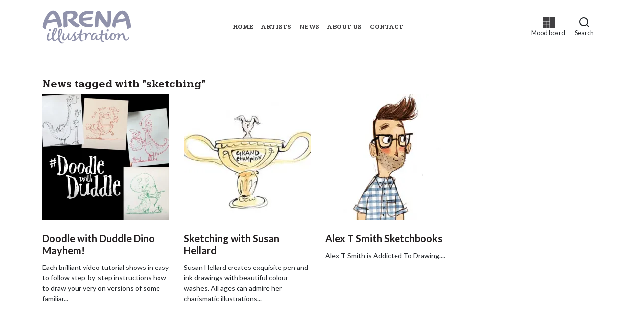

--- FILE ---
content_type: text/html; charset=utf-8
request_url: https://www.arenaillustration.com/news/tags/sketching/
body_size: 16011
content:
<!DOCTYPE html>
<html lang="en">
<head>
<meta charset="utf-8" />
<meta http-equiv="X-UA-Compatible" content="IE=edge" />
<meta name="viewport" content="width=device-width, initial-scale=1">

<title>sketching - Arena Illustration</title>

<!-- !Favicon and touch icons -->
<link rel="apple-touch-icon-precomposed" sizes="57x57" href="https://www.arenaillustration.com/site/images/favicon/apple-touch-icon-57x57.png" />
<link rel="apple-touch-icon-precomposed" sizes="114x114" href="https://www.arenaillustration.com/site/images/favicon/apple-touch-icon-114x114.png" />
<link rel="apple-touch-icon-precomposed" sizes="72x72" href="https://www.arenaillustration.com/site/images/favicon/apple-touch-icon-72x72.png" />
<link rel="apple-touch-icon-precomposed" sizes="144x144" href="https://www.arenaillustration.com/site/images/favicon/apple-touch-icon-144x144.png" />
<link rel="apple-touch-icon-precomposed" sizes="120x120" href="https://www.arenaillustration.com/site/images/favicon/apple-touch-icon-120x120.png" />
<link rel="apple-touch-icon-precomposed" sizes="152x152" href="https://www.arenaillustration.com/site/images/favicon/apple-touch-icon-152x152.png" />
<link rel="icon" type="image/png" href="https://www.arenaillustration.com/site/images/favicon/favicon-32x32.png" sizes="32x32" />
<link rel="icon" type="image/png" href="https://www.arenaillustration.com/site/images/favicon/favicon-16x16.png" sizes="16x16" />
<meta name="application-name" content="Arena Illustration"/>
<meta name="msapplication-TileColor" content="#FFFFFF" />
<meta name="msapplication-TileImage" content="https://www.arenaillustration.com/site/images/favicon/mstile-144x144.png" />
<link rel="canonical" href="https://www.arenaillustration.com/news/tags/sketching/" />

<!-- Opengraph tags -->
<meta property="og:title" content="sketching - Arena Illustration" />
<meta property="og:type" content="article" />
  <meta property="og:image" content="https://www.arenaillustration.com/site/images/social-default.png" />
    <meta property="og:url" content="https://www.arenaillustration.com/news/tags/sketching/" />
  <!-- Twitter cards -->
<meta name="twitter:card" content="summary_large_image">
  <meta name="twitter:url" content="https://www.arenaillustration.com/news/tags/sketching/" />
    <meta name="twitter:site" content="@Arenatweet">
  <meta name="twitter:creator" content="@Arenatweet">
  <meta name="twitter:title" content="sketching - Arena Illustration">
    <meta name="twitter:image" content="https://www.arenaillustration.com/site/images/social-default.png">
    
<!--!CSS-->
<link href="https://fonts.googleapis.com/css2?family=Kameron:wght@700&family=Public+Sans:ital,wght@0,300;0,500;0,700;1,500&family=Lato:wght@400;700&display=swap" rel="stylesheet">
<link rel="stylesheet" type="text/css" media="all" href="https://www.arenaillustration.com/site/css/styles.css?v=1765383072"/>
    <!-- Blog RSS -->
    <link rel="alternate" type="application/rss+xml" title="Arena News Feed" href="https://www.arenaillustration.com/news/feed/" />
    
<!--!Production Head JS (e.g Google analytics)-->
<!-- Google Tag Manager -->
<script>(function(w,d,s,l,i){w[l]=w[l]||[];w[l].push({'gtm.start':
new Date().getTime(),event:'gtm.js'});var f=d.getElementsByTagName(s)[0],
j=d.createElement(s),dl=l!='dataLayer'?'&l='+l:'';j.async=true;j.src=
'https://www.googletagmanager.com/gtm.js?id='+i+dl;f.parentNode.insertBefore(j,f);
})(window,document,'script','dataLayer','GTM-N64VJHC');</script>
<!-- End Google Tag Manager --><script src="https://www.google.com/recaptcha/api.js?render=6LelTtIZAAAAAF6BuoR8DP44tanaoTXTXOwl20T4"></script>

<script>
  var site_url = "https://www.arenaillustration.com/",
      theme_url = "https://www.arenaillustration.com/site/",
      base_url = "https://www.arenaillustration.com/news/tags/sketching/";
</script>

<script type="application/ld+json">
{
  "@context": "https://schema.org",
  "@type": "Organization",
  "name": "Arena Illustration",
  "url": "https://www.arenaillustration.com/",
  "logo": "https://www.arenaillustration.com/site/images/logo.svg",
  "image": "https://www.arenaillustration.com/site/images/logo.svg",
  "description": "Illustration agency representing illustrators since 1968",
  "foundingDate": "1968",
    "sameAs": ["https://www.facebook.com/arena.illustration","https://twitter.com/Arenatweet","https://www.instagram.com/arenaillustration/","https://www.pinterest.co.uk/arenaillustrate/","https://vimeo.com/arenaillustration?embedded=true&source=owner_portrait&owner=33910410"],
      "telephone": "020 8555 9827",
      "email": "info@arenaillustration.com",
      "address": {
    "@type": "PostalAddress"
    ,
    "streetAddress": "31 Eleanor Road"
        ,
    "addressLocality": "London"
        ,
    "postalCode": "E15 4AB"
        ,
    "addressCountry": "GB"
      },
    "areaServed": {
    "@type": "Country",
    "name": "Worldwide"
  },
  "knowsAbout": ["Illustration", "Art", "Creative Services"]
}
</script>  </head>
  <body id="blog" class="blog-post-tag">

    <!-- Google Tag Manager (noscript) -->
<noscript><iframe src="https://www.googletagmanager.com/ns.html?id=GTM-N64VJHC"
height="0" width="0" style="display:none;visibility:hidden"></iframe></noscript>
<!-- End Google Tag Manager (noscript) -->
<a href="#content" class="sr-only sr-only-focusable">Skip to main content</a>


<a id="content" name="content" tabindex="-1"></a>


<header id="site-header">
  <nav class="navbar navbar-expand-lg">
    <div class="container">
      <a class="navbar-brand" href="https://www.arenaillustration.com/">
        <svg xmlns="http://www.w3.org/2000/svg" viewBox="0 0 615.36 231.36"><path d="M450.136 83.812c.225-1.581.537-3.156.658-4.745.295-3.87.512-7.748.74-11.624.178-3.013.408-6.026.47-9.041.2-9.735.443-19.47.44-29.205-.001-4.068-.576-8.135-.9-12.202-.223-2.798-.548-5.592-.652-8.394a2.56 2.56 0 0 1 1.7-2.528 34.46 34.46 0 0 1 5.95-1.842 86.923 86.923 0 0 1 8.74-.76 42.542 42.542 0 0 1 5.187-.007c2.757.173 4.168 1.599 4.509 4.473a108.336 108.336 0 0 1 .728 11.28c.068 5.147-.084 10.297-.214 15.444-.094 3.695-.282 7.389-.475 11.08-.208 3.963-.44 7.925-.72 11.883-.278 3.913-.577 7.826-.963 11.729-.411 4.17-.92 8.33-1.415 12.492-.466 3.928-.852 7.87-1.488 11.771a185.402 185.402 0 0 1-2.441 12.26 10.218 10.218 0 0 1-4.087 5.627 42.562 42.562 0 0 1-13.222 7.276c-4.153 1.314-7.686.227-10.892-2.463-4.009-3.364-7.306-7.4-10.65-11.385-2.977-3.548-5.946-7.107-8.823-10.738-3.217-4.06-6.451-8.118-9.454-12.336-5.154-7.238-10.17-14.576-15.166-21.926-1.62-2.383-2.994-4.935-4.485-7.406a7.4 7.4 0 0 0-.485-.61 3.11 3.11 0 0 0-.403.865q-.167 2.194-.256 4.393c-.17 4.215-.312 8.431-.486 12.646-.144 3.494-.321 6.988-.475 10.482q-.25 5.66-.483 11.32-.243 5.843-.48 11.687c-.073 1.748-.088 3.502-.257 5.24a5.048 5.048 0 0 1-3.117 4.069 53.491 53.491 0 0 1-14.16 5.24c-1.647.304-3.381.456-4.748-.822a5.837 5.837 0 0 1-1.459-2.078 8.525 8.525 0 0 1-.525-2.886c-.054-4.039-.05-8.08-.01-12.12.028-2.71.133-5.418.24-8.126.138-3.534.286-7.069.477-10.6.21-3.88.459-7.757.717-11.633.219-3.285.436-6.57.725-9.849.353-4.02.795-8.03 1.17-12.048.27-2.88.452-5.768.752-8.645.337-3.223.774-6.436 1.147-9.655.27-2.314.459-4.639.768-6.947.356-2.658.677-5.332 1.258-7.945.413-1.858 2.051-2.91 3.565-3.845a48.757 48.757 0 0 1 16.057-6.198 22.254 22.254 0 0 1 4.145-.266A3.495 3.495 0 0 1 399.94 6c1.996 3.268 3.902 6.592 5.805 9.915 2.79 4.873 5.48 9.804 8.336 14.639 3.475 5.886 6.986 11.754 10.649 17.524q5.773 9.094 11.881 17.975c3.925 5.692 8.063 11.236 12.117 16.837a10.677 10.677 0 0 0 .941 1.007Zm35.028 26.69a24.528 24.528 0 0 0 16.575 9.857 3.398 3.398 0 0 0 4.171-2.36 24.793 24.793 0 0 0 .894-4.017c1.04-5.007 2.016-10.03 3.137-15.018.759-3.373 1.734-6.696 2.583-10.049a1.718 1.718 0 0 1 1.547-1.473c2.744-.53 5.447-1.27 8.184-1.84 4.89-1.017 9.791-1.985 14.693-2.943 5.334-1.043 10.667-2.096 16.016-3.06 4.033-.728 8.09-1.329 12.137-1.977q5.89-.945 11.784-1.869c.785-.122 1.222.134 1.387 1.024 1.165 6.28 2.438 12.54 3.566 18.826.821 4.576 1.482 9.18 2.198 13.775.723 4.632 1.39 9.273 2.148 13.899.576 3.52 2.769 5.103 6.033 4.455a43.438 43.438 0 0 0 18.08-7.846 5.53 5.53 0 0 0 2.574-5.068c-.192-2.213-.27-4.436-.497-6.645-.355-3.46-.694-6.925-1.222-10.36q-.907-5.892-2.149-11.73c-1.33-6.229-2.685-12.457-4.237-18.633-1.476-5.872-3.226-11.675-4.844-17.512a116.52 116.52 0 0 0-6.893-18.683 64.126 64.126 0 0 0-9.66-15.029 38.126 38.126 0 0 0-35.475-12.738 40.42 40.42 0 0 0-16.35 6.465 57.77 57.77 0 0 0-12.976 11.296c-2.571 3.107-5.197 6.184-7.553 9.452A125.368 125.368 0 0 0 498.01 53.82c-2.023 4.616-3.953 9.283-5.687 14.014a155.185 155.185 0 0 0-6.526 22.78 82.927 82.927 0 0 0-1.917 15.342 6.812 6.812 0 0 0 1.284 4.546Zm35.233-45.344c.806-1.968 1.438-3.775 2.27-5.486 2.16-4.445 4.273-8.922 6.66-13.247a56.121 56.121 0 0 1 7.443-10.406 27.631 27.631 0 0 1 9.03-6.991c4.872-2.218 9.503-2.084 13.81 1.534a28.343 28.343 0 0 1 5.975 7.455c3.154 5.29 5.145 11.076 7.116 16.868.023.067-.013.155-.029.3-17.181 4.04-34.494 7.482-52.275 9.974Zm-375.316 37.99c.23 3.682.367 7.373.716 11.044.289 3.03 2.363 4.683 5.364 4.77a21.217 21.217 0 0 0 6.857-1.21c4.802-1.467 9.561-3.05 13.711-5.999 1.679-1.192 2.935-2.597 2.685-4.944-.23-2.171-.165-4.373-.276-6.559-.128-2.536-.318-5.069-.462-7.605-.25-4.438-.51-8.877-.72-13.317q-.291-6.137-.483-12.278c-.116-3.705-.235-7.412-.227-11.118.013-5.267.132-10.535.222-15.802.064-3.747.178-7.493.217-11.24.007-.733.172-1.195.897-1.444 2.456-.847 4.858-1.886 7.36-2.55a71.488 71.488 0 0 1 12.475-2.016 36.138 36.138 0 0 1 10.28.588c3.382.69 6.4 2.156 8.364 5.16 2.484 3.795 2.517 7.991 1.718 12.254-.91 4.855-3.846 8.505-7.5 11.522-6.158 5.082-13.455 7.818-21.144 9.615-2.759.645-5.533 1.227-8.276 1.935a2.667 2.667 0 0 0-2.244 3.01 6.274 6.274 0 0 0 1.078 2.587c2.458 2.909 4.92 5.833 7.6 8.533 4.523 4.554 9.162 8.997 13.85 13.382 3.415 3.195 6.906 6.319 10.512 9.295a209.87 209.87 0 0 0 11.168 8.59 60.365 60.365 0 0 0 14.293 7.802 18.984 18.984 0 0 0 9.691 1.234c7.194-1.2 12.528-5.503 16.906-11.057 1.215-1.541 1.601-3.39.368-4.688a8.275 8.275 0 0 0-1.927-1.493c-2.242-1.256-4.601-2.317-6.775-3.678-5.526-3.46-11.041-6.944-16.43-10.611-3.263-2.22-6.307-4.767-9.402-7.226a123.098 123.098 0 0 1-5.997-5.055c-2.13-1.924-4.181-3.937-6.215-5.964-.806-.803-.617-1.418.461-1.875.61-.258 1.271-.401 1.871-.677 5.797-2.67 11.464-5.529 16.327-9.792a34.03 34.03 0 0 0 7.714-9.42 31.396 31.396 0 0 0 3.579-18.816 23.221 23.221 0 0 0-5.485-12.64c-3.825-4.539-8.828-7.352-14.352-9.309a60.846 60.846 0 0 0-19.32-3.068c-3.89-.075-7.792.23-11.684.447-3.04.169-6.085.378-9.11.724-4.273.487-8.555.977-12.789 1.72a103.662 103.662 0 0 0-17.322 4.524 12.297 12.297 0 0 0-6.887 5.472 15.546 15.546 0 0 0-1.968 7.727c-.027 5.664.135 11.328.204 16.992.09 7.226.157 14.453.246 21.679.069 5.586.16 11.172.234 16.757q.128 9.818.24 19.635c.018 1.48.003 2.96.003 4.44ZM72.076 2.733a30.801 30.801 0 0 0-10.223 2.72 54.855 54.855 0 0 0-12.272 7.82 77.311 77.311 0 0 0-11.166 11.56 117.847 117.847 0 0 0-7.686 10.81c-2.996 4.788-5.756 9.73-8.454 14.694-1.674 3.08-3.118 6.294-4.534 9.506-1.715 3.89-3.449 7.784-4.89 11.78Q9.824 80.017 7.25 88.574C6.03 92.64 5.047 96.79 4.2 100.953c-.682 3.357-.873 6.812-1.517 10.178a10.626 10.626 0 0 0 3.158 10.08 25.792 25.792 0 0 0 13.933 7.552 4.01 4.01 0 0 0 4.92-2.992c.168-.562.297-1.138.41-1.715.99-5.107 1.832-10.247 2.995-15.315 1.248-5.444 2.781-10.823 4.24-16.216a1.56 1.56 0 0 1 .956-.935c4.903-1.157 9.81-2.303 14.738-3.35 4.545-.965 9.118-1.803 13.678-2.704 2.703-.534 5.397-1.117 8.108-1.61 3.988-.727 7.985-1.4 11.981-2.083 2.606-.445 5.213-.886 7.825-1.293 2.96-.46 5.932-.846 8.887-1.335 1.412-.234 1.58-.202 1.899 1.126.917 3.827 1.876 7.644 2.743 11.483 1.205 5.332 2.35 10.679 3.505 16.023.648 2.997 1.197 6.017 1.924 8.994a3.423 3.423 0 0 0 3.507 2.6c3.47.189 6.506-1.223 9.529-2.567a40.065 40.065 0 0 0 11.09-7.044c1.195-1.106 2.338-2.4 2.084-4.324-.53-4.032-.742-8.127-1.567-12.096-1.643-7.907-3.436-15.792-5.506-23.597-1.43-5.39-3.302-10.676-5.208-15.924a201.497 201.497 0 0 0-5.732-14.127c-1.69-3.74-3.689-7.348-5.684-10.94a69.049 69.049 0 0 0-10.606-14.385 58.128 58.128 0 0 0-6.482-5.577 30.943 30.943 0 0 0-18.961-6.413c-.681.066-1.825.19-2.97.286ZM43.058 61.524c1.658-3.709 3.287-7.44 5.16-11.041 3.504-6.733 7.397-13.23 13.07-18.427 3.032-2.777 6.458-4.863 10.708-5.01 2.8-.096 5.08 1.217 7.105 3.06 4.08 3.712 6.724 8.421 8.944 13.34 2.086 4.622 3.808 9.407 5.676 14.125a7.595 7.595 0 0 1 .254 1.206c-17.76 4.141-35.525 7.639-53.88 10.052 1.066-2.645 1.938-5.01 2.963-7.305Zm240.177-15.923c3.005-6.254 7.865-10.723 13.892-14.041a53.09 53.09 0 0 1 22.65-6.139c4.922-.307 9.89.056 14.835.19a41.707 41.707 0 0 1 4.597.494c2.579.359 5.148.779 7.724 1.152a3.155 3.155 0 0 0 3.292-1.196 20.51 20.51 0 0 0 1.514-2.378 35.587 35.587 0 0 0 3.552-11.696c.222-1.614.587-3.526-1.242-4.675a14.392 14.392 0 0 0-2.435-1.213c-3.767-1.463-7.769-1.768-11.725-2.12-4.037-.358-8.104-.414-12.16-.502-2.024-.044-4.056.103-6.08.225-3.524.213-7.058.353-10.562.748-3.325.376-6.646.907-9.919 1.605a71.569 71.569 0 0 0-20.63 7.658 56.086 56.086 0 0 0-11.452 8.392 42.636 42.636 0 0 0-9.457 12.55c-1.238 2.674-2.63 5.291-3.649 8.046a55.152 55.152 0 0 0-3.115 16.324 53.998 53.998 0 0 0 .607 11.767 46.543 46.543 0 0 0 7.252 18.102 51.267 51.267 0 0 0 9.277 10.472 62.29 62.29 0 0 0 11.472 7.993 79.749 79.749 0 0 0 20.44 7.612 92.281 92.281 0 0 0 16.284 2.237 69.94 69.94 0 0 0 17.124-.892 19.946 19.946 0 0 0 10.448-5.171 38.785 38.785 0 0 0 8.047-12.194 11.373 11.373 0 0 0 .98-3.51c.18-2.161-.859-3.253-3.546-2.571a79.045 79.045 0 0 1-13.45 2.458 75.366 75.366 0 0 1-8.677.019 90.916 90.916 0 0 1-10.32-.754 89.47 89.47 0 0 1-12.1-2.647c-7.998-2.415-14.9-6.617-19.939-13.483a25.292 25.292 0 0 1-3.649-6.905c2.202-.127 4.296-.244 6.389-.368 4.038-.24 8.078-.463 12.114-.73q4.688-.31 9.37-.712c4.416-.378 8.832-.762 13.242-1.208 3.42-.346 6.853-.655 10.236-1.237 2.697-.464 5.37-1.3 7.134-3.638a65.664 65.664 0 0 0 4.217-6.14 24.495 24.495 0 0 0 3.282-9.084 1.781 1.781 0 0 0-1.47-2.001 10.81 10.81 0 0 0-2.507.058c-5.15.75-10.287 1.608-15.446 2.293-3.368.447-6.764.71-10.155.967-3.918.297-7.843.499-11.765.736-1.466.089-2.934.148-4.4.241-3.678.235-7.355.49-11.034.719q-4.16.259-8.323.47c-.902.045-1.807.007-3.029.007a63.673 63.673 0 0 1 2.264-6.33Zm121.95 128.895c-1.553 6.87-3.829 13.45-8.188 19.108-2.209 2.865-4.787 5.263-8.544 6a4.43 4.43 0 0 1-4.498-1.67 11.64 11.64 0 0 1-1.939-6.495c-.062-2.664.04-5.34.232-8 .193-2.676.478-5.355.918-8 .485-2.917-.39-4.762-3.231-5.621a18.453 18.453 0 0 0-4.647-.72 3.594 3.594 0 0 0-3.598 2.43 22.26 22.26 0 0 0-.812 2.684c-1.719 6.506-3.818 12.854-7.721 18.443a18.35 18.35 0 0 1-6.45 6.24c-3.781 1.929-6.449.93-7.543-2.693a18.685 18.685 0 0 1-.237-9.086c1.48-7.423 4.772-13.883 10.717-18.77 2.419-1.99 5.167-3.406 8.393-3.031a34.568 34.568 0 0 1 5.569 1.446c1.79.523 3.02-.258 3.086-2.116a6.09 6.09 0 0 0-2.86-5.435c-3.725-2.602-7.934-2.995-12.235-2.353a24.893 24.893 0 0 0-13.79 7.347 36.57 36.57 0 0 0-8.387 12.854 35.962 35.962 0 0 0-2.336 18.412 12.173 12.173 0 0 0 5.713 9.146c3.308 2.029 6.99 2.216 10.683 1.628 5.532-.88 9.729-3.948 12.96-8.434l3.132-4.349c.307 1.391.5 2.63.86 3.819a11.567 11.567 0 0 0 7.364 8.091 19.002 19.002 0 0 0 9.145.717 20.251 20.251 0 0 0 11.954-6.007c1.793-1.805 3.383-3.81 5.048-5.705.255 2.458.427 5.085.82 7.677a28.726 28.726 0 0 0 3.964 11.395c3.153 4.95 10.01 7.124 15.366 5.501a3.817 3.817 0 0 0 2.83-2.633c.365-1.347-.457-2.47-1.751-2.105-2.775.783-4.604-.463-6.026-2.616-2.72-4.119-3.313-8.855-3.513-13.592a115.483 115.483 0 0 1 .658-18c.31-2.712.48-5.439.78-8.152a1.259 1.259 0 0 1 .78-.79 14.85 14.85 0 0 1 1.87-.276c3.485-.618 6.983-1.173 10.446-1.898 2.791-.585 5.538-1.379 8.386-2.1a2.148 2.148 0 0 1-.008.636 66.387 66.387 0 0 0-3.514 18.773 46.306 46.306 0 0 0 .503 9.268 10.172 10.172 0 0 0 4.655 7.655 13.258 13.258 0 0 0 14.788-.277c4.134-2.664 7.026-6.467 9.604-10.551.767-1.214 1.52-2.437 2.38-3.817.24 1.807.387 3.375.669 4.918a16.89 16.89 0 0 0 4.555 9.45 15.883 15.883 0 0 0 9.426 4.24 20.717 20.717 0 0 0 10.916-1.47 25.966 25.966 0 0 0 13.032-12.466 28.986 28.986 0 0 0 2.796-19.835 1.926 1.926 0 0 1 .615-.322c3.478-.359 6.317-2.162 9.149-3.997a49.93 49.93 0 0 1 5.536-3.433c1.881-.894 2.915-.2 3.014 1.446a13.394 13.394 0 0 1-.038 3.273c-.723 3.78-1.443 7.566-2.398 11.29-1.309 5.11-2.899 10.146-4.21 15.254a7.175 7.175 0 0 0 .127 3.794c.686 2.125 2.701 2.893 4.626 3.55 2.95 1.006 4.012.57 5.223-2.26 1.366-3.19 2.586-6.443 3.879-9.665a77.296 77.296 0 0 1 8.999-16.77 20.304 20.304 0 0 1 6.006-5.84c2.115-1.247 4.296-1.418 5.67.071a10.135 10.135 0 0 1 2.258 3.966c1.131 4.014 1.97 8.11 2.971 12.16.934 3.778 1.714 7.611 2.955 11.287a17.473 17.473 0 0 0 6.448 8.751 19.122 19.122 0 0 0 12.252 3.342 16.028 16.028 0 0 0 10.395-4.263 26.897 26.897 0 0 0 7.233-10.906 23.185 23.185 0 0 0 1.757-9.869 2.865 2.865 0 0 0-1.022-1.663c-.664-.584-1.38-.187-1.889.369a5.61 5.61 0 0 0-1.057 1.563c-.654 1.561-1.134 3.198-1.837 4.734-1.666 3.635-3.359 7.258-6.328 10.093a7.84 7.84 0 0 1-8.036 1.88c-2.868-.802-4.464-3.03-5.709-5.524-2.28-4.566-3.017-9.575-4.113-14.49-1.072-4.803-2.23-9.6-3.668-14.304a11.35 11.35 0 0 0-4.494-6.427c-3.762-2.44-7.699-2.182-11.536-.318a33.645 33.645 0 0 0-11.356 9.57c-.744.924-1.532 1.814-2.479 2.932a7.894 7.894 0 0 1 .015-1.599 8.059 8.059 0 0 0-.488-4.989 10.182 10.182 0 0 0-6.776-6.027c-2.724-.914-5.54-1.226-8.189.115-2.56 1.296-4.996 2.84-7.463 4.315-3.895 2.328-7.785 3.59-12.075.791-1.857-1.211-4.684-.259-6.068 1.787-1.592 2.353-1.263 3.375.635 5.402a4.564 4.564 0 0 0 .346.333c1.978 1.709 2.603 4.037 2.759 6.48a26.512 26.512 0 0 1-1.925 12.077c-1.349 3.214-3.1 6.136-6.169 8.076-3.317 2.097-7.8 1.732-10.191-.771a11.399 11.399 0 0 1-2.927-7.69 49.142 49.142 0 0 1 .467-9.621c.97-6.214 3.547-11.695 8.53-15.79a10.759 10.759 0 0 1 7.228-2.837c.949.027 1.894.213 2.842.22 1.227.008 1.756-.553 1.736-1.759a5.144 5.144 0 0 0-2.384-4.037c-3.07-2.345-6.543-2.527-10.17-1.798-5.116 1.028-8.781 4.289-12.054 8.03a56.423 56.423 0 0 0-7.345 11.727c-2.579 5.033-5.054 10.117-8.342 14.749a22.335 22.335 0 0 1-5.854 6.012c-1.58 1.034-4.036 1.259-5.152.38-1.444-1.138-1.626-2.872-1.709-4.496a41.4 41.4 0 0 1 1.402-12.469c1.043-4.04 2.246-8.039 3.41-12.047.589-2.027.778-3.968-.769-5.697a7.58 7.58 0 0 0-7.935-2.353c-6.504 1.564-12.983 3.234-19.492 4.777-1.66.393-3.396.472-5.243.714l1.183-7.88c.34-2.265.687-4.53 1.016-6.796.391-2.694.705-5.4 1.169-8.082a4.957 4.957 0 0 0-2.625-5.571 9.689 9.689 0 0 0-5.888-.99 2.08 2.08 0 0 0-1.506 1.097 45.883 45.883 0 0 0-1.26 5.616c-.516 3.116-.926 6.25-1.374 9.378-.431 3.004-.84 6.011-1.287 9.013-.24 1.614-.538 3.219-.806 4.808-1.683-.176-3.192-.236-4.662-.506-3.17-.583-6.312-1.322-9.487-1.87a2.076 2.076 0 0 0-1.704.754 3.296 3.296 0 0 0 .275 3.696 8.096 8.096 0 0 0 5.575 3.489c2.858.58 5.77.898 8.886 1.363a19.623 19.623 0 0 1-.268 2.387ZM233.2 189.785c-.898-4.878-3.308-9.244-5.065-13.832-1.538-4.016-2.73-8.12-2.37-12.48.216-2.613 1.375-4.559 4.14-4.188a5.71 5.71 0 0 1 1.612.647c1.407.677 2.597.277 3.01-1.186.997-3.528-.8-6.714-4.866-7.184-4.649-.536-8.229 1.625-10.861 5.188a95.96 95.96 0 0 0-5.678 9.14c-3.479 6.023-6.745 12.173-10.338 18.126a48 48 0 0 1-8.744 11.225 15.993 15.993 0 0 1-3.914 2.597 2.451 2.451 0 0 1-3.719-1.681 26.461 26.461 0 0 1-1.16-6.367 69.22 69.22 0 0 1 .473-10.106c.57-4.608 1.499-9.172 2.246-13.76.464-2.853.662-3.618-2.068-5.075a12.601 12.601 0 0 0-4.305-1.12c-2.978-.376-4.003.813-4.858 3.396-1.227 3.71-2.297 7.483-3.731 11.111a76.79 76.79 0 0 1-4.857 10.39 94.371 94.371 0 0 1-7.229 10.542 15.02 15.02 0 0 1-7.123 5.386 3.208 3.208 0 0 1-2.835-.348 4.973 4.973 0 0 1-2.219-4.59 83.891 83.891 0 0 1 .473-8.798c.36-3.2.908-6.387 1.535-9.548.737-3.71 1.7-7.375 2.464-11.08.554-2.685-.12-3.883-1.761-4.98a9.178 9.178 0 0 0-6.639-1.157 2.756 2.756 0 0 0-2.444 2.49c-.28 1.386-.62 2.762-.959 4.136a138.274 138.274 0 0 0-3.843 21.397 35.698 35.698 0 0 0 .552 11.104 11.455 11.455 0 0 0 4.278 7.045 12.868 12.868 0 0 0 7.497 2.204c5.19.146 9.248-2.393 12.8-5.888a63.953 63.953 0 0 0 8.298-10.537l3.029-4.587.31.082a12.08 12.08 0 0 0 .005 1.244c.31 2.988.43 6.015 1.015 8.949.63 3.16 2.045 6.071 5.124 7.602 4.388 2.18 8.692 1.578 12.78-.906a29.404 29.404 0 0 0 8.945-8.911c3.67-5.426 7.088-11.023 10.6-16.555.792-1.245 1.53-2.523 2.418-3.991.232.536.361.809.47 1.09 1.296 3.382 2.692 6.73 3.85 10.159a46.018 46.018 0 0 1 2.229 8.311 10.714 10.714 0 0 1-5.283 10.783c-1.808 1.093-3.84 1.87-5.97 1.176-1.396-.455-2.616-1.427-3.993-1.968a3.3 3.3 0 0 0-2.32-.066c-.845.383-.984 1.353-.74 2.304a6.633 6.633 0 0 0 2.74 3.64c3.605 2.67 7.809 2.79 11.97 2.296a27.4 27.4 0 0 0 10.048-3.604 58.491 58.491 0 0 0 11.67-8.867 57.08 57.08 0 0 0 5.571-6.059c3.45-4.375 6.763-8.86 10.076-13.34 1.089-1.472 2.003-3.073 2.996-4.615a2.943 2.943 0 0 1 .258 1.577c-.384 4.06-.98 8.104-.477 12.209.4 3.258.477 6.564 1.026 9.794a21.628 21.628 0 0 0 4.886 10.896c4.216 4.798 12.353 6.073 17.902 2.87a8.238 8.238 0 0 0 3.858-3.899c.366-.907.64-1.972-.251-2.769-.803-.718-1.7-.407-2.536.049-.381.208-.751.438-1.129.653a8.766 8.766 0 0 1-5.567 1.231c-2.265-.31-3.655-1.937-4.61-3.877-1.914-3.886-2.314-8.126-2.415-12.345-.09-3.766.223-7.545.443-11.313.167-2.844.406-5.688.749-8.515.092-.766-.172-1.83 1.115-2.18 3.911-1.066 7.792-2.244 11.693-3.35 3.101-.88 6.186-1.847 9.333-2.517 1.556-.332 3.49-.767 4.579.997a7.023 7.023 0 0 1 .977 3.339c.077 2.542-.038 5.098-.215 7.638a88.215 88.215 0 0 1-.786 6.94c-.472 3.153-1.079 6.286-1.584 9.435-.455 2.84-.786 5.702-1.298 8.531a3.698 3.698 0 0 0 1.404 3.741 9.976 9.976 0 0 0 5.701 1.259c2.044-.04 3.113-.615 3.584-2.6.973-4.096 1.793-8.23 2.628-12.358 1.464-7.23 3.862-14.083 8.168-20.148 2.986-4.206 6.615-7.534 12.125-7.763a4.326 4.326 0 0 1 4.02 1.768c1.208 1.772 1.32 3.77 1.337 5.804.012 1.555.958 2.224 2.36 1.578a3.267 3.267 0 0 0 1.306-1.146 14.077 14.077 0 0 0 1.996-11.112 6.95 6.95 0 0 0-3.866-4.962 11.984 11.984 0 0 0-8.245-.608c-6.5 1.51-11.11 5.692-14.913 10.917-.77 1.058-1.422 2.202-1.964 3.05-.507-2.01-.924-4.165-1.601-6.234-1.173-3.583-5.707-6.447-9.407-5.896a54.957 54.957 0 0 0-7.616 1.645c-5.4 1.613-10.74 3.418-16.115 5.114-1.025.323-2.096.503-3.254.774a4.798 4.798 0 0 1-.036-.96c1.086-4.793 2.11-9.603 3.303-14.37.975-3.892 2.157-7.732 3.247-11.595a3.132 3.132 0 0 0-.424-2.928c-1.305-1.72-6.033-3.099-8-2.227a2.563 2.563 0 0 0-1.303 1.224c-.907 2.426-1.697 4.896-2.51 7.357-2.746 8.308-5.464 16.625-9.17 24.577a1.464 1.464 0 0 1-1.526.973 41.55 41.55 0 0 1-12.258-1.79c-2.273-.638-2.886-.042-2.933 1.865-.05 2.043 1.654 4.113 3.778 5a19.73 19.73 0 0 0 7.145 1.444 14.9 14.9 0 0 1 1.93.32c-5.64 9.01-11.84 17.223-19.538 24.202a75.46 75.46 0 0 0-.636-7.695Zm-124.647 9.226a52.148 52.148 0 0 0 5.605 15.642c3.116 5.4 7.11 9.904 13.032 12.363 4.83 2.006 9.766 2.639 14.78.843 1.883-.675 3.823-1.551 4.399-3.782a1.727 1.727 0 0 0-2.123-2.272c-2.448.388-4.854 1.048-7.372.395a16.705 16.705 0 0 1-8.705-5.628c-3.335-3.916-5.285-8.506-6.787-13.31a85.175 85.175 0 0 1-3.113-16.343 3.038 3.038 0 0 1 .45-1.773c2.906-4.743 6.048-9.352 8.754-14.205a90.83 90.83 0 0 0 7.86-18.485 46.16 46.16 0 0 0 2.342-14.7 9.127 9.127 0 0 0-3.355-6.7 15.739 15.739 0 0 0-7.29-3.473c-3.815-.815-7.183-.284-9.797 2.893a33.886 33.886 0 0 0-5.539 10.143 67.91 67.91 0 0 0-3.83 16.293c-.475 4.643-.811 9.3-1.207 13.952-.023.278-.036.558-.042.837-.06 3.027-.23 6.058-.144 9.08.086 3.007.449 6.005.635 9.01a1.715 1.715 0 0 1-.463 1.133c-2.339 2.482-4.663 4.982-7.093 7.374a22.17 22.17 0 0 1-7.491 4.899c-3.621 1.42-6.974.98-9.218-1.858a21.511 21.511 0 0 1-3.14-5.786c-1.375-3.686-1.663-7.62-2.038-11.513a3.687 3.687 0 0 1 .742-2.764 50.439 50.439 0 0 0 2.68-3.895c2.501-3.977 5.005-7.955 7.434-11.977a108.31 108.31 0 0 0 9.392-19.744c1.813-5.102 3.503-10.256 3.233-15.775a7.066 7.066 0 0 0-.985-3.226c-1.742-2.834-4.58-3.987-7.702-4.65-2.932-.622-5.655-.293-7.866 1.839a35.376 35.376 0 0 0-3.704 4.328 47.927 47.927 0 0 0-5.94 11.032c-1.528 3.825-2.916 7.724-4.057 11.68a139.84 139.84 0 0 0-3.013 12.757 81.534 81.534 0 0 0-1.263 10.46c-.21 3.667-.042 7.356-.036 11.036a2.021 2.021 0 0 0 .055.83 2.047 2.047 0 0 1-.65 2.462c-2.51 2.7-4.97 5.451-7.597 8.033A18.369 18.369 0 0 1 48.07 201.9a4.442 4.442 0 0 1-5.225-3.1c-1.243-3.744-.857-7.575-.388-11.334a63.468 63.468 0 0 1 4.246-14.983c1.18-3.043 2.352-6.09 3.479-9.154a2.353 2.353 0 0 0-.794-2.786 10.01 10.01 0 0 0-6.42-2.062 3.482 3.482 0 0 0-2.938 1.526 13.673 13.673 0 0 0-1.53 2.54 80.148 80.148 0 0 0-7.493 24.663 36.51 36.51 0 0 0 .305 12.407c.721 3.362 2.073 6.412 5.073 8.386 4.852 3.193 9.97 2.733 14.993.633 6.046-2.527 10.529-7.165 14.99-11.772.442-.456.835-.96 1.16-1.336 1.161 2.992 2.045 5.952 3.412 8.668 3.896 7.742 11.672 9.644 19.012 7.22 5.489-1.813 9.902-5.398 14.075-9.264 1.37-1.27 2.588-2.705 4.047-4.246a7.816 7.816 0 0 1 .48 1.105Zm9.384-30.298c.078-1.466.102-2.942.299-4.393.565-4.178.996-8.39 1.878-12.504a94.618 94.618 0 0 1 3.244-10.84 11.21 11.21 0 0 1 2.21-3.475c1.142-1.326 2.278-1.086 2.634.589a18.013 18.013 0 0 1 .464 5.29 70.963 70.963 0 0 1-1.391 8.488 68.634 68.634 0 0 1-5.02 14.687c-1.14 2.428-2.383 4.807-3.587 7.204-.168.336-.383.649-.576.972l-.43-.098c.09-1.973.17-3.947.275-5.92Zm-39.537-1.748a107.113 107.113 0 0 1 4.578-18.421c1.968-5.577 4.07-11.11 7.392-16.067a16.652 16.652 0 0 1 1.73-2.103c.605-.643 1.216-.5 1.39.344a8.181 8.181 0 0 1 .16 2.706 59.153 59.153 0 0 1-4.144 14.619c-1.814 4.37-3.81 8.671-5.88 12.927-1.396 2.872-3.056 5.615-4.614 8.407a8.807 8.807 0 0 1-.912 1.059c.116-1.396.132-2.446.3-3.471Zm372.01-35.498a7.739 7.739 0 0 0-4.831 6.92c-.248 3.207.703 5.329 3.17 6.654a7.853 7.853 0 0 0 11.006-4.578c1.638-4.879-.866-9.932-6.159-9.754a18.486 18.486 0 0 0-3.186.758Zm-400.217-3.032a7.754 7.754 0 0 0-5.225 7.836c.062 5.096 3.52 7.377 8.024 6.591a8.298 8.298 0 0 0 6.27-10.623c-.802-2.76-3.011-4.221-6.317-4.383a15.013 15.013 0 0 0-2.752.58Z"/></svg>      </a>

      <div class="navbar-content" id="main-menu">

        <div class="navbar-utilities">

          <a class="utility-link wishlist-link" href="https://www.arenaillustration.com/mood-board/"><svg xmlns="http://www.w3.org/2000/svg" viewBox="0 0 23 21"><path d="M0 0h13v7H0Zm14 0h9v21h-9ZM0 8h6v6H0Zm7 0h6v6H7Zm-7 7h6v6H0Zm7 0h6v6H7Z" fill="#414042"/></svg> Mood board <span class="wishlist-count badge badge-pill badge-roman-red">0</span></a>

          <a class="utility-link search-toggle"><i class="icon-mag-glass"></i> Search</a>

          <div class="form-search-holder">
            <div class="form-search-wrap">
              <form class="form-search" method="get" action="https://www.arenaillustration.com/search/">

  <div class="field form-group field-type-search label_before"><input type="search" class="form-control input" id="s"  name="s" placeholder="Search the site" required value=""></div>  
  <button class="btn" type="submit" id="search-submit"><i class="icon-mag-glass"></i></button>

</form>            </div>
          </div>
          
        </div>

        <ul class="nav-main navbar-nav">
  <li class="level1 nav-item"><a href="https://www.arenaillustration.com/" class="nav-link" accesskey="h">Home</a></li><li class="level1 nav-item"><a href="https://www.arenaillustration.com/artists/" class="nav-link">Artists</a></li><li class="level1 ancestor nav-item"><a href="https://www.arenaillustration.com/news/" class="nav-link">News</a></li><li class="level1 nav-item"><a href="https://www.arenaillustration.com/about-us/" class="nav-link">About us</a></li><li class="level1 nav-item"><a href="https://www.arenaillustration.com/contact/" class="nav-link">Contact</a></li>  <li class="level1 nav-item moodboard-mobile"><a href="https://www.arenaillustration.com/mood-board/" class="nav-link">Mood board</a><span class="wishlist-count badge badge-pill badge-roman-red">0</span></li>
</ul>
        
        <div class="mobile-nav-footer">
          <a class="phone" href="tel:+442085559827">020 8555 9827</a>
          <hr>
            <aside class="social-links">
          <a href="https://www.pinterest.co.uk/arenaillustrate/" class="social-logo icon-pinterest circle-icon-outline pinterest" target="_blank"></a>
            <a href="https://www.instagram.com/arenaillustration/" class="social-logo icon-instagram circle-icon-outline instagram" target="_blank"></a>
            <a href="https://www.facebook.com/arena.illustration" class="social-logo icon-facebook circle-icon-outline facebook" target="_blank"></a>
            <a href="https://twitter.com/Arenatweet" class="social-logo icon-twitter circle-icon-outline twitter" target="_blank"></a>
            <a href="https://vimeo.com/arenaillustration?embedded=true&source=owner_portrait&owner=33910410" class="social-logo icon-vimeo circle-icon-outline vimeo" target="_blank"></a>
        </aside>
          </div>
      </div>

      <div class="hamburger-wrap">
        <button class="hamburger hamburger--spin" type="button" aria-label="Menu" aria-controls="main-menu">
          <span class="hamburger-box">
            <span class="hamburger-inner"></span>
          </span>
        </button>
      </div>
      
    </div>
  </nav>
  
</header>

<main>
  <div class="container">
      </div>
    <div class="container blog-posts-container">

      <h1>News tagged with "sketching"</h1>

      			<section class="blog-posts">
				<div class="row">
											<div class="blog-post-column">
							<div class="card card-blog-post ">
  <a href="https://www.arenaillustration.com/news/2020/04/doodle-with-duddle-dino-mayhem/" class="card-img">
              <picture>
            <source 
            media="(min-width: 576px)"
            srcset="https://res.cloudinary.com/arenaillustration/image/upload/c_fill,f_auto,g_auto,h_255,w_255/v1/blog/jonny-duddle-doodle-feature_up3e3z"
            />

            <img src='https://res.cloudinary.com/arenaillustration/image/upload/c_thumb,g_auto,h_545,w_545/f_auto/v1/blog/jonny-duddle-doodle-feature_up3e3z'/>          </picture>
            </a>
  <div class="card-body">
    <time datetime="2020-04-15T14:00" itemprop="datePublished">15th April, 2020</time>
    <h5 class="card-title"><a href="https://www.arenaillustration.com/news/2020/04/doodle-with-duddle-dino-mayhem/">Doodle with Duddle Dino Mayhem!</a></h5>
    <p class="card-text">Each brilliant video tutorial shows in easy to follow step-by-step instructions how to draw your very on versions of some familiar... </p>
  </div>
</div>
						</div>
												<div class="blog-post-column">
							<div class="card card-blog-post ">
  <a href="https://www.arenaillustration.com/news/2016/02/sketching-with-susan-hellard/" class="card-img">
              <picture>
            <source 
            media="(min-width: 576px)"
            srcset="https://res.cloudinary.com/arenaillustration/image/upload/c_fill,f_auto,g_auto,h_255,w_255/v1/blog/Grand-Champion_Thumb_bdtxys"
            />

            <img src='https://res.cloudinary.com/arenaillustration/image/upload/c_thumb,g_auto,h_545,w_545/f_auto/v1/blog/Grand-Champion_Thumb_bdtxys'/>          </picture>
            </a>
  <div class="card-body">
    <time datetime="2016-02-18T09:42" itemprop="datePublished">18th February, 2016</time>
    <h5 class="card-title"><a href="https://www.arenaillustration.com/news/2016/02/sketching-with-susan-hellard/">Sketching with Susan Hellard</a></h5>
    <p class="card-text">Susan Hellard creates exquisite pen and ink drawings with beautiful colour washes. All ages can admire her charismatic illustrations... </p>
  </div>
</div>
						</div>
												<div class="blog-post-column">
							<div class="card card-blog-post ">
  <a href="https://www.arenaillustration.com/news/2013/04/alex-t-smith-sketchbooks/" class="card-img">
              <picture>
            <source 
            media="(min-width: 576px)"
            srcset="https://res.cloudinary.com/arenaillustration/image/upload/c_fill,f_auto,g_auto,h_255,w_255/v1/blog/Arena-Illustration-Alex-T-Smith-Sketchbook2013-SelfPortrait_gdlkmc"
            />

            <img src='https://res.cloudinary.com/arenaillustration/image/upload/c_thumb,g_auto,h_545,w_545/f_auto/v1/blog/Arena-Illustration-Alex-T-Smith-Sketchbook2013-SelfPortrait_gdlkmc'/>          </picture>
            </a>
  <div class="card-body">
    <time datetime="2013-04-09T11:22" itemprop="datePublished">9th April, 2013</time>
    <h5 class="card-title"><a href="https://www.arenaillustration.com/news/2013/04/alex-t-smith-sketchbooks/">Alex T Smith Sketchbooks</a></h5>
    <p class="card-text">Alex T Smith is Addicted To Drawing.... </p>
  </div>
</div>
						</div>
										</div>
			</section>
		
			
    </div>
    </main>

<footer>
  
  <section class="footer-primary">
    <div class="container">
      <div class="row">
        <div class="footer-brand">
          <svg xmlns="http://www.w3.org/2000/svg" viewBox="0 0 615.36 231.36"><path d="M450.136 83.812c.225-1.581.537-3.156.658-4.745.295-3.87.512-7.748.74-11.624.178-3.013.408-6.026.47-9.041.2-9.735.443-19.47.44-29.205-.001-4.068-.576-8.135-.9-12.202-.223-2.798-.548-5.592-.652-8.394a2.56 2.56 0 0 1 1.7-2.528 34.46 34.46 0 0 1 5.95-1.842 86.923 86.923 0 0 1 8.74-.76 42.542 42.542 0 0 1 5.187-.007c2.757.173 4.168 1.599 4.509 4.473a108.336 108.336 0 0 1 .728 11.28c.068 5.147-.084 10.297-.214 15.444-.094 3.695-.282 7.389-.475 11.08-.208 3.963-.44 7.925-.72 11.883-.278 3.913-.577 7.826-.963 11.729-.411 4.17-.92 8.33-1.415 12.492-.466 3.928-.852 7.87-1.488 11.771a185.402 185.402 0 0 1-2.441 12.26 10.218 10.218 0 0 1-4.087 5.627 42.562 42.562 0 0 1-13.222 7.276c-4.153 1.314-7.686.227-10.892-2.463-4.009-3.364-7.306-7.4-10.65-11.385-2.977-3.548-5.946-7.107-8.823-10.738-3.217-4.06-6.451-8.118-9.454-12.336-5.154-7.238-10.17-14.576-15.166-21.926-1.62-2.383-2.994-4.935-4.485-7.406a7.4 7.4 0 0 0-.485-.61 3.11 3.11 0 0 0-.403.865q-.167 2.194-.256 4.393c-.17 4.215-.312 8.431-.486 12.646-.144 3.494-.321 6.988-.475 10.482q-.25 5.66-.483 11.32-.243 5.843-.48 11.687c-.073 1.748-.088 3.502-.257 5.24a5.048 5.048 0 0 1-3.117 4.069 53.491 53.491 0 0 1-14.16 5.24c-1.647.304-3.381.456-4.748-.822a5.837 5.837 0 0 1-1.459-2.078 8.525 8.525 0 0 1-.525-2.886c-.054-4.039-.05-8.08-.01-12.12.028-2.71.133-5.418.24-8.126.138-3.534.286-7.069.477-10.6.21-3.88.459-7.757.717-11.633.219-3.285.436-6.57.725-9.849.353-4.02.795-8.03 1.17-12.048.27-2.88.452-5.768.752-8.645.337-3.223.774-6.436 1.147-9.655.27-2.314.459-4.639.768-6.947.356-2.658.677-5.332 1.258-7.945.413-1.858 2.051-2.91 3.565-3.845a48.757 48.757 0 0 1 16.057-6.198 22.254 22.254 0 0 1 4.145-.266A3.495 3.495 0 0 1 399.94 6c1.996 3.268 3.902 6.592 5.805 9.915 2.79 4.873 5.48 9.804 8.336 14.639 3.475 5.886 6.986 11.754 10.649 17.524q5.773 9.094 11.881 17.975c3.925 5.692 8.063 11.236 12.117 16.837a10.677 10.677 0 0 0 .941 1.007Zm35.028 26.69a24.528 24.528 0 0 0 16.575 9.857 3.398 3.398 0 0 0 4.171-2.36 24.793 24.793 0 0 0 .894-4.017c1.04-5.007 2.016-10.03 3.137-15.018.759-3.373 1.734-6.696 2.583-10.049a1.718 1.718 0 0 1 1.547-1.473c2.744-.53 5.447-1.27 8.184-1.84 4.89-1.017 9.791-1.985 14.693-2.943 5.334-1.043 10.667-2.096 16.016-3.06 4.033-.728 8.09-1.329 12.137-1.977q5.89-.945 11.784-1.869c.785-.122 1.222.134 1.387 1.024 1.165 6.28 2.438 12.54 3.566 18.826.821 4.576 1.482 9.18 2.198 13.775.723 4.632 1.39 9.273 2.148 13.899.576 3.52 2.769 5.103 6.033 4.455a43.438 43.438 0 0 0 18.08-7.846 5.53 5.53 0 0 0 2.574-5.068c-.192-2.213-.27-4.436-.497-6.645-.355-3.46-.694-6.925-1.222-10.36q-.907-5.892-2.149-11.73c-1.33-6.229-2.685-12.457-4.237-18.633-1.476-5.872-3.226-11.675-4.844-17.512a116.52 116.52 0 0 0-6.893-18.683 64.126 64.126 0 0 0-9.66-15.029 38.126 38.126 0 0 0-35.475-12.738 40.42 40.42 0 0 0-16.35 6.465 57.77 57.77 0 0 0-12.976 11.296c-2.571 3.107-5.197 6.184-7.553 9.452A125.368 125.368 0 0 0 498.01 53.82c-2.023 4.616-3.953 9.283-5.687 14.014a155.185 155.185 0 0 0-6.526 22.78 82.927 82.927 0 0 0-1.917 15.342 6.812 6.812 0 0 0 1.284 4.546Zm35.233-45.344c.806-1.968 1.438-3.775 2.27-5.486 2.16-4.445 4.273-8.922 6.66-13.247a56.121 56.121 0 0 1 7.443-10.406 27.631 27.631 0 0 1 9.03-6.991c4.872-2.218 9.503-2.084 13.81 1.534a28.343 28.343 0 0 1 5.975 7.455c3.154 5.29 5.145 11.076 7.116 16.868.023.067-.013.155-.029.3-17.181 4.04-34.494 7.482-52.275 9.974Zm-375.316 37.99c.23 3.682.367 7.373.716 11.044.289 3.03 2.363 4.683 5.364 4.77a21.217 21.217 0 0 0 6.857-1.21c4.802-1.467 9.561-3.05 13.711-5.999 1.679-1.192 2.935-2.597 2.685-4.944-.23-2.171-.165-4.373-.276-6.559-.128-2.536-.318-5.069-.462-7.605-.25-4.438-.51-8.877-.72-13.317q-.291-6.137-.483-12.278c-.116-3.705-.235-7.412-.227-11.118.013-5.267.132-10.535.222-15.802.064-3.747.178-7.493.217-11.24.007-.733.172-1.195.897-1.444 2.456-.847 4.858-1.886 7.36-2.55a71.488 71.488 0 0 1 12.475-2.016 36.138 36.138 0 0 1 10.28.588c3.382.69 6.4 2.156 8.364 5.16 2.484 3.795 2.517 7.991 1.718 12.254-.91 4.855-3.846 8.505-7.5 11.522-6.158 5.082-13.455 7.818-21.144 9.615-2.759.645-5.533 1.227-8.276 1.935a2.667 2.667 0 0 0-2.244 3.01 6.274 6.274 0 0 0 1.078 2.587c2.458 2.909 4.92 5.833 7.6 8.533 4.523 4.554 9.162 8.997 13.85 13.382 3.415 3.195 6.906 6.319 10.512 9.295a209.87 209.87 0 0 0 11.168 8.59 60.365 60.365 0 0 0 14.293 7.802 18.984 18.984 0 0 0 9.691 1.234c7.194-1.2 12.528-5.503 16.906-11.057 1.215-1.541 1.601-3.39.368-4.688a8.275 8.275 0 0 0-1.927-1.493c-2.242-1.256-4.601-2.317-6.775-3.678-5.526-3.46-11.041-6.944-16.43-10.611-3.263-2.22-6.307-4.767-9.402-7.226a123.098 123.098 0 0 1-5.997-5.055c-2.13-1.924-4.181-3.937-6.215-5.964-.806-.803-.617-1.418.461-1.875.61-.258 1.271-.401 1.871-.677 5.797-2.67 11.464-5.529 16.327-9.792a34.03 34.03 0 0 0 7.714-9.42 31.396 31.396 0 0 0 3.579-18.816 23.221 23.221 0 0 0-5.485-12.64c-3.825-4.539-8.828-7.352-14.352-9.309a60.846 60.846 0 0 0-19.32-3.068c-3.89-.075-7.792.23-11.684.447-3.04.169-6.085.378-9.11.724-4.273.487-8.555.977-12.789 1.72a103.662 103.662 0 0 0-17.322 4.524 12.297 12.297 0 0 0-6.887 5.472 15.546 15.546 0 0 0-1.968 7.727c-.027 5.664.135 11.328.204 16.992.09 7.226.157 14.453.246 21.679.069 5.586.16 11.172.234 16.757q.128 9.818.24 19.635c.018 1.48.003 2.96.003 4.44ZM72.076 2.733a30.801 30.801 0 0 0-10.223 2.72 54.855 54.855 0 0 0-12.272 7.82 77.311 77.311 0 0 0-11.166 11.56 117.847 117.847 0 0 0-7.686 10.81c-2.996 4.788-5.756 9.73-8.454 14.694-1.674 3.08-3.118 6.294-4.534 9.506-1.715 3.89-3.449 7.784-4.89 11.78Q9.824 80.017 7.25 88.574C6.03 92.64 5.047 96.79 4.2 100.953c-.682 3.357-.873 6.812-1.517 10.178a10.626 10.626 0 0 0 3.158 10.08 25.792 25.792 0 0 0 13.933 7.552 4.01 4.01 0 0 0 4.92-2.992c.168-.562.297-1.138.41-1.715.99-5.107 1.832-10.247 2.995-15.315 1.248-5.444 2.781-10.823 4.24-16.216a1.56 1.56 0 0 1 .956-.935c4.903-1.157 9.81-2.303 14.738-3.35 4.545-.965 9.118-1.803 13.678-2.704 2.703-.534 5.397-1.117 8.108-1.61 3.988-.727 7.985-1.4 11.981-2.083 2.606-.445 5.213-.886 7.825-1.293 2.96-.46 5.932-.846 8.887-1.335 1.412-.234 1.58-.202 1.899 1.126.917 3.827 1.876 7.644 2.743 11.483 1.205 5.332 2.35 10.679 3.505 16.023.648 2.997 1.197 6.017 1.924 8.994a3.423 3.423 0 0 0 3.507 2.6c3.47.189 6.506-1.223 9.529-2.567a40.065 40.065 0 0 0 11.09-7.044c1.195-1.106 2.338-2.4 2.084-4.324-.53-4.032-.742-8.127-1.567-12.096-1.643-7.907-3.436-15.792-5.506-23.597-1.43-5.39-3.302-10.676-5.208-15.924a201.497 201.497 0 0 0-5.732-14.127c-1.69-3.74-3.689-7.348-5.684-10.94a69.049 69.049 0 0 0-10.606-14.385 58.128 58.128 0 0 0-6.482-5.577 30.943 30.943 0 0 0-18.961-6.413c-.681.066-1.825.19-2.97.286ZM43.058 61.524c1.658-3.709 3.287-7.44 5.16-11.041 3.504-6.733 7.397-13.23 13.07-18.427 3.032-2.777 6.458-4.863 10.708-5.01 2.8-.096 5.08 1.217 7.105 3.06 4.08 3.712 6.724 8.421 8.944 13.34 2.086 4.622 3.808 9.407 5.676 14.125a7.595 7.595 0 0 1 .254 1.206c-17.76 4.141-35.525 7.639-53.88 10.052 1.066-2.645 1.938-5.01 2.963-7.305Zm240.177-15.923c3.005-6.254 7.865-10.723 13.892-14.041a53.09 53.09 0 0 1 22.65-6.139c4.922-.307 9.89.056 14.835.19a41.707 41.707 0 0 1 4.597.494c2.579.359 5.148.779 7.724 1.152a3.155 3.155 0 0 0 3.292-1.196 20.51 20.51 0 0 0 1.514-2.378 35.587 35.587 0 0 0 3.552-11.696c.222-1.614.587-3.526-1.242-4.675a14.392 14.392 0 0 0-2.435-1.213c-3.767-1.463-7.769-1.768-11.725-2.12-4.037-.358-8.104-.414-12.16-.502-2.024-.044-4.056.103-6.08.225-3.524.213-7.058.353-10.562.748-3.325.376-6.646.907-9.919 1.605a71.569 71.569 0 0 0-20.63 7.658 56.086 56.086 0 0 0-11.452 8.392 42.636 42.636 0 0 0-9.457 12.55c-1.238 2.674-2.63 5.291-3.649 8.046a55.152 55.152 0 0 0-3.115 16.324 53.998 53.998 0 0 0 .607 11.767 46.543 46.543 0 0 0 7.252 18.102 51.267 51.267 0 0 0 9.277 10.472 62.29 62.29 0 0 0 11.472 7.993 79.749 79.749 0 0 0 20.44 7.612 92.281 92.281 0 0 0 16.284 2.237 69.94 69.94 0 0 0 17.124-.892 19.946 19.946 0 0 0 10.448-5.171 38.785 38.785 0 0 0 8.047-12.194 11.373 11.373 0 0 0 .98-3.51c.18-2.161-.859-3.253-3.546-2.571a79.045 79.045 0 0 1-13.45 2.458 75.366 75.366 0 0 1-8.677.019 90.916 90.916 0 0 1-10.32-.754 89.47 89.47 0 0 1-12.1-2.647c-7.998-2.415-14.9-6.617-19.939-13.483a25.292 25.292 0 0 1-3.649-6.905c2.202-.127 4.296-.244 6.389-.368 4.038-.24 8.078-.463 12.114-.73q4.688-.31 9.37-.712c4.416-.378 8.832-.762 13.242-1.208 3.42-.346 6.853-.655 10.236-1.237 2.697-.464 5.37-1.3 7.134-3.638a65.664 65.664 0 0 0 4.217-6.14 24.495 24.495 0 0 0 3.282-9.084 1.781 1.781 0 0 0-1.47-2.001 10.81 10.81 0 0 0-2.507.058c-5.15.75-10.287 1.608-15.446 2.293-3.368.447-6.764.71-10.155.967-3.918.297-7.843.499-11.765.736-1.466.089-2.934.148-4.4.241-3.678.235-7.355.49-11.034.719q-4.16.259-8.323.47c-.902.045-1.807.007-3.029.007a63.673 63.673 0 0 1 2.264-6.33Zm121.95 128.895c-1.553 6.87-3.829 13.45-8.188 19.108-2.209 2.865-4.787 5.263-8.544 6a4.43 4.43 0 0 1-4.498-1.67 11.64 11.64 0 0 1-1.939-6.495c-.062-2.664.04-5.34.232-8 .193-2.676.478-5.355.918-8 .485-2.917-.39-4.762-3.231-5.621a18.453 18.453 0 0 0-4.647-.72 3.594 3.594 0 0 0-3.598 2.43 22.26 22.26 0 0 0-.812 2.684c-1.719 6.506-3.818 12.854-7.721 18.443a18.35 18.35 0 0 1-6.45 6.24c-3.781 1.929-6.449.93-7.543-2.693a18.685 18.685 0 0 1-.237-9.086c1.48-7.423 4.772-13.883 10.717-18.77 2.419-1.99 5.167-3.406 8.393-3.031a34.568 34.568 0 0 1 5.569 1.446c1.79.523 3.02-.258 3.086-2.116a6.09 6.09 0 0 0-2.86-5.435c-3.725-2.602-7.934-2.995-12.235-2.353a24.893 24.893 0 0 0-13.79 7.347 36.57 36.57 0 0 0-8.387 12.854 35.962 35.962 0 0 0-2.336 18.412 12.173 12.173 0 0 0 5.713 9.146c3.308 2.029 6.99 2.216 10.683 1.628 5.532-.88 9.729-3.948 12.96-8.434l3.132-4.349c.307 1.391.5 2.63.86 3.819a11.567 11.567 0 0 0 7.364 8.091 19.002 19.002 0 0 0 9.145.717 20.251 20.251 0 0 0 11.954-6.007c1.793-1.805 3.383-3.81 5.048-5.705.255 2.458.427 5.085.82 7.677a28.726 28.726 0 0 0 3.964 11.395c3.153 4.95 10.01 7.124 15.366 5.501a3.817 3.817 0 0 0 2.83-2.633c.365-1.347-.457-2.47-1.751-2.105-2.775.783-4.604-.463-6.026-2.616-2.72-4.119-3.313-8.855-3.513-13.592a115.483 115.483 0 0 1 .658-18c.31-2.712.48-5.439.78-8.152a1.259 1.259 0 0 1 .78-.79 14.85 14.85 0 0 1 1.87-.276c3.485-.618 6.983-1.173 10.446-1.898 2.791-.585 5.538-1.379 8.386-2.1a2.148 2.148 0 0 1-.008.636 66.387 66.387 0 0 0-3.514 18.773 46.306 46.306 0 0 0 .503 9.268 10.172 10.172 0 0 0 4.655 7.655 13.258 13.258 0 0 0 14.788-.277c4.134-2.664 7.026-6.467 9.604-10.551.767-1.214 1.52-2.437 2.38-3.817.24 1.807.387 3.375.669 4.918a16.89 16.89 0 0 0 4.555 9.45 15.883 15.883 0 0 0 9.426 4.24 20.717 20.717 0 0 0 10.916-1.47 25.966 25.966 0 0 0 13.032-12.466 28.986 28.986 0 0 0 2.796-19.835 1.926 1.926 0 0 1 .615-.322c3.478-.359 6.317-2.162 9.149-3.997a49.93 49.93 0 0 1 5.536-3.433c1.881-.894 2.915-.2 3.014 1.446a13.394 13.394 0 0 1-.038 3.273c-.723 3.78-1.443 7.566-2.398 11.29-1.309 5.11-2.899 10.146-4.21 15.254a7.175 7.175 0 0 0 .127 3.794c.686 2.125 2.701 2.893 4.626 3.55 2.95 1.006 4.012.57 5.223-2.26 1.366-3.19 2.586-6.443 3.879-9.665a77.296 77.296 0 0 1 8.999-16.77 20.304 20.304 0 0 1 6.006-5.84c2.115-1.247 4.296-1.418 5.67.071a10.135 10.135 0 0 1 2.258 3.966c1.131 4.014 1.97 8.11 2.971 12.16.934 3.778 1.714 7.611 2.955 11.287a17.473 17.473 0 0 0 6.448 8.751 19.122 19.122 0 0 0 12.252 3.342 16.028 16.028 0 0 0 10.395-4.263 26.897 26.897 0 0 0 7.233-10.906 23.185 23.185 0 0 0 1.757-9.869 2.865 2.865 0 0 0-1.022-1.663c-.664-.584-1.38-.187-1.889.369a5.61 5.61 0 0 0-1.057 1.563c-.654 1.561-1.134 3.198-1.837 4.734-1.666 3.635-3.359 7.258-6.328 10.093a7.84 7.84 0 0 1-8.036 1.88c-2.868-.802-4.464-3.03-5.709-5.524-2.28-4.566-3.017-9.575-4.113-14.49-1.072-4.803-2.23-9.6-3.668-14.304a11.35 11.35 0 0 0-4.494-6.427c-3.762-2.44-7.699-2.182-11.536-.318a33.645 33.645 0 0 0-11.356 9.57c-.744.924-1.532 1.814-2.479 2.932a7.894 7.894 0 0 1 .015-1.599 8.059 8.059 0 0 0-.488-4.989 10.182 10.182 0 0 0-6.776-6.027c-2.724-.914-5.54-1.226-8.189.115-2.56 1.296-4.996 2.84-7.463 4.315-3.895 2.328-7.785 3.59-12.075.791-1.857-1.211-4.684-.259-6.068 1.787-1.592 2.353-1.263 3.375.635 5.402a4.564 4.564 0 0 0 .346.333c1.978 1.709 2.603 4.037 2.759 6.48a26.512 26.512 0 0 1-1.925 12.077c-1.349 3.214-3.1 6.136-6.169 8.076-3.317 2.097-7.8 1.732-10.191-.771a11.399 11.399 0 0 1-2.927-7.69 49.142 49.142 0 0 1 .467-9.621c.97-6.214 3.547-11.695 8.53-15.79a10.759 10.759 0 0 1 7.228-2.837c.949.027 1.894.213 2.842.22 1.227.008 1.756-.553 1.736-1.759a5.144 5.144 0 0 0-2.384-4.037c-3.07-2.345-6.543-2.527-10.17-1.798-5.116 1.028-8.781 4.289-12.054 8.03a56.423 56.423 0 0 0-7.345 11.727c-2.579 5.033-5.054 10.117-8.342 14.749a22.335 22.335 0 0 1-5.854 6.012c-1.58 1.034-4.036 1.259-5.152.38-1.444-1.138-1.626-2.872-1.709-4.496a41.4 41.4 0 0 1 1.402-12.469c1.043-4.04 2.246-8.039 3.41-12.047.589-2.027.778-3.968-.769-5.697a7.58 7.58 0 0 0-7.935-2.353c-6.504 1.564-12.983 3.234-19.492 4.777-1.66.393-3.396.472-5.243.714l1.183-7.88c.34-2.265.687-4.53 1.016-6.796.391-2.694.705-5.4 1.169-8.082a4.957 4.957 0 0 0-2.625-5.571 9.689 9.689 0 0 0-5.888-.99 2.08 2.08 0 0 0-1.506 1.097 45.883 45.883 0 0 0-1.26 5.616c-.516 3.116-.926 6.25-1.374 9.378-.431 3.004-.84 6.011-1.287 9.013-.24 1.614-.538 3.219-.806 4.808-1.683-.176-3.192-.236-4.662-.506-3.17-.583-6.312-1.322-9.487-1.87a2.076 2.076 0 0 0-1.704.754 3.296 3.296 0 0 0 .275 3.696 8.096 8.096 0 0 0 5.575 3.489c2.858.58 5.77.898 8.886 1.363a19.623 19.623 0 0 1-.268 2.387ZM233.2 189.785c-.898-4.878-3.308-9.244-5.065-13.832-1.538-4.016-2.73-8.12-2.37-12.48.216-2.613 1.375-4.559 4.14-4.188a5.71 5.71 0 0 1 1.612.647c1.407.677 2.597.277 3.01-1.186.997-3.528-.8-6.714-4.866-7.184-4.649-.536-8.229 1.625-10.861 5.188a95.96 95.96 0 0 0-5.678 9.14c-3.479 6.023-6.745 12.173-10.338 18.126a48 48 0 0 1-8.744 11.225 15.993 15.993 0 0 1-3.914 2.597 2.451 2.451 0 0 1-3.719-1.681 26.461 26.461 0 0 1-1.16-6.367 69.22 69.22 0 0 1 .473-10.106c.57-4.608 1.499-9.172 2.246-13.76.464-2.853.662-3.618-2.068-5.075a12.601 12.601 0 0 0-4.305-1.12c-2.978-.376-4.003.813-4.858 3.396-1.227 3.71-2.297 7.483-3.731 11.111a76.79 76.79 0 0 1-4.857 10.39 94.371 94.371 0 0 1-7.229 10.542 15.02 15.02 0 0 1-7.123 5.386 3.208 3.208 0 0 1-2.835-.348 4.973 4.973 0 0 1-2.219-4.59 83.891 83.891 0 0 1 .473-8.798c.36-3.2.908-6.387 1.535-9.548.737-3.71 1.7-7.375 2.464-11.08.554-2.685-.12-3.883-1.761-4.98a9.178 9.178 0 0 0-6.639-1.157 2.756 2.756 0 0 0-2.444 2.49c-.28 1.386-.62 2.762-.959 4.136a138.274 138.274 0 0 0-3.843 21.397 35.698 35.698 0 0 0 .552 11.104 11.455 11.455 0 0 0 4.278 7.045 12.868 12.868 0 0 0 7.497 2.204c5.19.146 9.248-2.393 12.8-5.888a63.953 63.953 0 0 0 8.298-10.537l3.029-4.587.31.082a12.08 12.08 0 0 0 .005 1.244c.31 2.988.43 6.015 1.015 8.949.63 3.16 2.045 6.071 5.124 7.602 4.388 2.18 8.692 1.578 12.78-.906a29.404 29.404 0 0 0 8.945-8.911c3.67-5.426 7.088-11.023 10.6-16.555.792-1.245 1.53-2.523 2.418-3.991.232.536.361.809.47 1.09 1.296 3.382 2.692 6.73 3.85 10.159a46.018 46.018 0 0 1 2.229 8.311 10.714 10.714 0 0 1-5.283 10.783c-1.808 1.093-3.84 1.87-5.97 1.176-1.396-.455-2.616-1.427-3.993-1.968a3.3 3.3 0 0 0-2.32-.066c-.845.383-.984 1.353-.74 2.304a6.633 6.633 0 0 0 2.74 3.64c3.605 2.67 7.809 2.79 11.97 2.296a27.4 27.4 0 0 0 10.048-3.604 58.491 58.491 0 0 0 11.67-8.867 57.08 57.08 0 0 0 5.571-6.059c3.45-4.375 6.763-8.86 10.076-13.34 1.089-1.472 2.003-3.073 2.996-4.615a2.943 2.943 0 0 1 .258 1.577c-.384 4.06-.98 8.104-.477 12.209.4 3.258.477 6.564 1.026 9.794a21.628 21.628 0 0 0 4.886 10.896c4.216 4.798 12.353 6.073 17.902 2.87a8.238 8.238 0 0 0 3.858-3.899c.366-.907.64-1.972-.251-2.769-.803-.718-1.7-.407-2.536.049-.381.208-.751.438-1.129.653a8.766 8.766 0 0 1-5.567 1.231c-2.265-.31-3.655-1.937-4.61-3.877-1.914-3.886-2.314-8.126-2.415-12.345-.09-3.766.223-7.545.443-11.313.167-2.844.406-5.688.749-8.515.092-.766-.172-1.83 1.115-2.18 3.911-1.066 7.792-2.244 11.693-3.35 3.101-.88 6.186-1.847 9.333-2.517 1.556-.332 3.49-.767 4.579.997a7.023 7.023 0 0 1 .977 3.339c.077 2.542-.038 5.098-.215 7.638a88.215 88.215 0 0 1-.786 6.94c-.472 3.153-1.079 6.286-1.584 9.435-.455 2.84-.786 5.702-1.298 8.531a3.698 3.698 0 0 0 1.404 3.741 9.976 9.976 0 0 0 5.701 1.259c2.044-.04 3.113-.615 3.584-2.6.973-4.096 1.793-8.23 2.628-12.358 1.464-7.23 3.862-14.083 8.168-20.148 2.986-4.206 6.615-7.534 12.125-7.763a4.326 4.326 0 0 1 4.02 1.768c1.208 1.772 1.32 3.77 1.337 5.804.012 1.555.958 2.224 2.36 1.578a3.267 3.267 0 0 0 1.306-1.146 14.077 14.077 0 0 0 1.996-11.112 6.95 6.95 0 0 0-3.866-4.962 11.984 11.984 0 0 0-8.245-.608c-6.5 1.51-11.11 5.692-14.913 10.917-.77 1.058-1.422 2.202-1.964 3.05-.507-2.01-.924-4.165-1.601-6.234-1.173-3.583-5.707-6.447-9.407-5.896a54.957 54.957 0 0 0-7.616 1.645c-5.4 1.613-10.74 3.418-16.115 5.114-1.025.323-2.096.503-3.254.774a4.798 4.798 0 0 1-.036-.96c1.086-4.793 2.11-9.603 3.303-14.37.975-3.892 2.157-7.732 3.247-11.595a3.132 3.132 0 0 0-.424-2.928c-1.305-1.72-6.033-3.099-8-2.227a2.563 2.563 0 0 0-1.303 1.224c-.907 2.426-1.697 4.896-2.51 7.357-2.746 8.308-5.464 16.625-9.17 24.577a1.464 1.464 0 0 1-1.526.973 41.55 41.55 0 0 1-12.258-1.79c-2.273-.638-2.886-.042-2.933 1.865-.05 2.043 1.654 4.113 3.778 5a19.73 19.73 0 0 0 7.145 1.444 14.9 14.9 0 0 1 1.93.32c-5.64 9.01-11.84 17.223-19.538 24.202a75.46 75.46 0 0 0-.636-7.695Zm-124.647 9.226a52.148 52.148 0 0 0 5.605 15.642c3.116 5.4 7.11 9.904 13.032 12.363 4.83 2.006 9.766 2.639 14.78.843 1.883-.675 3.823-1.551 4.399-3.782a1.727 1.727 0 0 0-2.123-2.272c-2.448.388-4.854 1.048-7.372.395a16.705 16.705 0 0 1-8.705-5.628c-3.335-3.916-5.285-8.506-6.787-13.31a85.175 85.175 0 0 1-3.113-16.343 3.038 3.038 0 0 1 .45-1.773c2.906-4.743 6.048-9.352 8.754-14.205a90.83 90.83 0 0 0 7.86-18.485 46.16 46.16 0 0 0 2.342-14.7 9.127 9.127 0 0 0-3.355-6.7 15.739 15.739 0 0 0-7.29-3.473c-3.815-.815-7.183-.284-9.797 2.893a33.886 33.886 0 0 0-5.539 10.143 67.91 67.91 0 0 0-3.83 16.293c-.475 4.643-.811 9.3-1.207 13.952-.023.278-.036.558-.042.837-.06 3.027-.23 6.058-.144 9.08.086 3.007.449 6.005.635 9.01a1.715 1.715 0 0 1-.463 1.133c-2.339 2.482-4.663 4.982-7.093 7.374a22.17 22.17 0 0 1-7.491 4.899c-3.621 1.42-6.974.98-9.218-1.858a21.511 21.511 0 0 1-3.14-5.786c-1.375-3.686-1.663-7.62-2.038-11.513a3.687 3.687 0 0 1 .742-2.764 50.439 50.439 0 0 0 2.68-3.895c2.501-3.977 5.005-7.955 7.434-11.977a108.31 108.31 0 0 0 9.392-19.744c1.813-5.102 3.503-10.256 3.233-15.775a7.066 7.066 0 0 0-.985-3.226c-1.742-2.834-4.58-3.987-7.702-4.65-2.932-.622-5.655-.293-7.866 1.839a35.376 35.376 0 0 0-3.704 4.328 47.927 47.927 0 0 0-5.94 11.032c-1.528 3.825-2.916 7.724-4.057 11.68a139.84 139.84 0 0 0-3.013 12.757 81.534 81.534 0 0 0-1.263 10.46c-.21 3.667-.042 7.356-.036 11.036a2.021 2.021 0 0 0 .055.83 2.047 2.047 0 0 1-.65 2.462c-2.51 2.7-4.97 5.451-7.597 8.033A18.369 18.369 0 0 1 48.07 201.9a4.442 4.442 0 0 1-5.225-3.1c-1.243-3.744-.857-7.575-.388-11.334a63.468 63.468 0 0 1 4.246-14.983c1.18-3.043 2.352-6.09 3.479-9.154a2.353 2.353 0 0 0-.794-2.786 10.01 10.01 0 0 0-6.42-2.062 3.482 3.482 0 0 0-2.938 1.526 13.673 13.673 0 0 0-1.53 2.54 80.148 80.148 0 0 0-7.493 24.663 36.51 36.51 0 0 0 .305 12.407c.721 3.362 2.073 6.412 5.073 8.386 4.852 3.193 9.97 2.733 14.993.633 6.046-2.527 10.529-7.165 14.99-11.772.442-.456.835-.96 1.16-1.336 1.161 2.992 2.045 5.952 3.412 8.668 3.896 7.742 11.672 9.644 19.012 7.22 5.489-1.813 9.902-5.398 14.075-9.264 1.37-1.27 2.588-2.705 4.047-4.246a7.816 7.816 0 0 1 .48 1.105Zm9.384-30.298c.078-1.466.102-2.942.299-4.393.565-4.178.996-8.39 1.878-12.504a94.618 94.618 0 0 1 3.244-10.84 11.21 11.21 0 0 1 2.21-3.475c1.142-1.326 2.278-1.086 2.634.589a18.013 18.013 0 0 1 .464 5.29 70.963 70.963 0 0 1-1.391 8.488 68.634 68.634 0 0 1-5.02 14.687c-1.14 2.428-2.383 4.807-3.587 7.204-.168.336-.383.649-.576.972l-.43-.098c.09-1.973.17-3.947.275-5.92Zm-39.537-1.748a107.113 107.113 0 0 1 4.578-18.421c1.968-5.577 4.07-11.11 7.392-16.067a16.652 16.652 0 0 1 1.73-2.103c.605-.643 1.216-.5 1.39.344a8.181 8.181 0 0 1 .16 2.706 59.153 59.153 0 0 1-4.144 14.619c-1.814 4.37-3.81 8.671-5.88 12.927-1.396 2.872-3.056 5.615-4.614 8.407a8.807 8.807 0 0 1-.912 1.059c.116-1.396.132-2.446.3-3.471Zm372.01-35.498a7.739 7.739 0 0 0-4.831 6.92c-.248 3.207.703 5.329 3.17 6.654a7.853 7.853 0 0 0 11.006-4.578c1.638-4.879-.866-9.932-6.159-9.754a18.486 18.486 0 0 0-3.186.758Zm-400.217-3.032a7.754 7.754 0 0 0-5.225 7.836c.062 5.096 3.52 7.377 8.024 6.591a8.298 8.298 0 0 0 6.27-10.623c-.802-2.76-3.011-4.221-6.317-4.383a15.013 15.013 0 0 0-2.752.58Z"/></svg>          <p>Representing illustrators since 1968</p>
        </div>
        <div class="footer-mailing-list">
          <h4>Subscribe to our mailing list</h4>
          <p>Sign up to receive the latest news </p>
          <!-- Begin Mailchimp Signup Form -->
<div id="mc_embed_signup">
  <form action="https://arenaillustration.us16.list-manage.com/subscribe/post?u=326fa7e2209530028d94f768a&amp;id=c2b1fba7c8" method="post" id="mc-embedded-subscribe-form" name="mc-embedded-subscribe-form" class="validate" target="_blank" novalidate>
    <div id="mc_embed_signup_scroll">
      <div class="mc-field-group">
        <div class="input-group">
          <input type="email" class="form-control input form-control required email" id="mce-EMAIL"  name="EMAIL" placeholder="Enter your email" value="">          <div class="input-group-append">
            <button type="submit" name="subscribe" class="btn btn-outline-white" id="mc-embedded-subscribe">Subscribe</button>
          </div>
        </div>
      </div>
      <div id="mce-responses" class="clear">
        <div class="response" id="mce-error-response" style="display:none"></div>
        <div class="response" id="mce-success-response" style="display:none"></div>
      </div>
      <div style="position: absolute; left: -5000px;" aria-hidden="true"><input type="text" name="b_81acef7ab05906149dc87b42d_ea6f68987f" tabindex="-1" value=""></div>
    </div>
  </form>
</div>
<script type='text/javascript' src='//s3.amazonaws.com/downloads.mailchimp.com/js/mc-validate.js'></script>
<script type='text/javascript'>(function($) {window.fnames = new Array(); window.ftypes = new Array();fnames[0]='EMAIL';ftypes[0]='email';}(jQuery));var $mcj = jQuery.noConflict(true);</script>
        </div>
        <div class="footer-contact-methods">
          <a class="phone" href="tel:+442085559827">020 8555 9827</a>
            <aside class="social-links">
          <a href="https://www.pinterest.co.uk/arenaillustrate/" class="social-logo icon-pinterest circle-icon-outline pinterest" target="_blank"></a>
            <a href="https://www.instagram.com/arenaillustration/" class="social-logo icon-instagram circle-icon-outline instagram" target="_blank"></a>
            <a href="https://www.facebook.com/arena.illustration" class="social-logo icon-facebook circle-icon-outline facebook" target="_blank"></a>
            <a href="https://twitter.com/Arenatweet" class="social-logo icon-twitter circle-icon-outline twitter" target="_blank"></a>
            <a href="https://vimeo.com/arenaillustration?embedded=true&source=owner_portrait&owner=33910410" class="social-logo icon-vimeo circle-icon-outline vimeo" target="_blank"></a>
        </aside>
            <p>Copyright in all the images on this site is <br>the property of the artists.</p>
        </div>
      </div>
    </div>
  </section>

  <section class="footer-secondary">
    <div class="container">
      <div class="row">

        <aside class="footer-copyright">
          &copy; 2026 Arena Illustration.
        </aside>
        
        <nav id="footer-nav">
          <ul>
                      </ul>
        </nav>
  
        <aside class="footer-credit">
          <a href="https://www.whitespace.studio" target="_blank">Site by Whitespace</a>
        </aside>

      </div>

      <p class="m-0"><small>This site is protected by reCAPTCHA and the Google <a href="https://policies.google.com/privacy">Privacy Policy</a> and <a href="https://policies.google.com/terms">Terms of Service</a> apply.</small></p>
    </div>
  </section>
    
</footer>

<div id="modal-login" class="modal fade" tabindex="-1" role="dialog" aria-labelledby="modal-login-title" aria-hidden="true">
  <div class="modal-dialog modal-dialog-centered" role="document">
    <div class="modal-content">
      <div class="modal-header">
        <div class="modal-logo"><img src="[data-uri]" alt="Arena Illustration" /></div>
        <h2 class="modal-title" id="modal-login-title">Login</h2>
        <button type="button" class="close" data-dismiss="modal" aria-label="Close">
          <span aria-hidden="true">&times;</span>
        </button>
      </div>
      <div class="modal-body">
        <form id="login-form-modal" class="tr_form" method="post" action="https://www.arenaillustration.com/login/">
  <div class="feedback alert hidden"></div>
  <fieldset>
    <input type="hidden" class="form-control input"  name="recaptcha_key" value="6LelTtIZAAAAAF6BuoR8DP44tanaoTXTXOwl20T4">    <input type="hidden" class="form-control input"  name="form" value="login">    <input type="hidden" class="form-control input"  name="type" value="login">    <input type="hidden" class="form-control input"  name="ajax" value="1">    <div class="field form-group field-type-text label_before"><label class="label control-label" for="username-modal">Username</label><input type="text" class="form-control input" id="username-modal"  name="username" value=""></div>    <div class="field form-group field-type-password label_before"><label class="label control-label" for="password-modal">Password</label><input type="password" class="form-control input" id="password-modal"  name="password" value=""></div>    <div class="field form-group field-type-checkbox label_before"><input type="hidden" name="remember_me" value="0"/><div class="custom-control custom-checkbox"><input type="checkbox" class="custom-control-input " id="remember-me-modal"  name="remember_me" value="1"><label class="custom-control-label" for="remember-me-modal">Keep me logged in for 4 weeks</label>
</div></div>  </fieldset>
  <button name="login_submit" type="submit" class="btn btn-primary submit ld-over-inverse">Log in<span class="ld ld-ring ld-cycle"></span></button>

</form>
        <p>Forgot your password? <a href="#" class="modal-switch" data-target="#modal-password-reset">Reset it here</a></p>
      </div>
    </div>
  </div>
</div><div id="modal-password-reset" class="modal fade" tabindex="-1" role="dialog" aria-labelledby="modal-password-reset-title" aria-hidden="true">
  <div class="modal-dialog modal-dialog-centered" role="document">
    <div class="modal-content">
      <div class="modal-header">
        <div class="modal-logo"><img src="[data-uri]" alt="Arena Illustration" /></div>
        <h2 class="modal-title" id="modal-password-reset-title">Reset your password</h2>
        <button type="button" class="close" data-dismiss="modal" aria-label="Close">
          <span aria-hidden="true">&times;</span>
        </button>
      </div>
      <div class="modal-body">
        <p>Enter your email address below.<br>Your password will be reset and emailed to you</p>
        <form id="password-reset-form-modal" class="tr_form" method="post" action="">
	<div class="feedback alert hidden"></div>

	<input type="hidden" class="form-control input"  name="form" value="password_reset"><input type="hidden" class="form-control input"  name="type" value="login"><input type="hidden" class="form-control input"  name="recaptcha_key" value="6LelTtIZAAAAAF6BuoR8DP44tanaoTXTXOwl20T4"><div class="field form-group field-type-email label_before"><label class="label control-label" for="email-modal">Email</label><input type="email" class="form-control input" id="email-modal"  name="email" value=""></div>  <button name="login_submit" type="submit" class="btn btn-primary submit ld-over-inverse">Reset password<span class="ld ld-ring ld-cycle"></span></button>

</form>
        <p><a href="#" class="modal-switch" data-target="#modal-login">Cancel and return to login</a></p>
      </div>
    </div>
  </div>
</div>
<script src="https://www.arenaillustration.com/site/js/scripts.js?v=1765383072"></script>
<script async defer src="//assets.pinterest.com/js/pinit.js"></script>
</body>
</html>


--- FILE ---
content_type: text/html; charset=utf-8
request_url: https://www.google.com/recaptcha/api2/anchor?ar=1&k=6LelTtIZAAAAAF6BuoR8DP44tanaoTXTXOwl20T4&co=aHR0cHM6Ly93d3cuYXJlbmFpbGx1c3RyYXRpb24uY29tOjQ0Mw..&hl=en&v=PoyoqOPhxBO7pBk68S4YbpHZ&size=invisible&anchor-ms=20000&execute-ms=30000&cb=pcxayhnj6gi9
body_size: 48422
content:
<!DOCTYPE HTML><html dir="ltr" lang="en"><head><meta http-equiv="Content-Type" content="text/html; charset=UTF-8">
<meta http-equiv="X-UA-Compatible" content="IE=edge">
<title>reCAPTCHA</title>
<style type="text/css">
/* cyrillic-ext */
@font-face {
  font-family: 'Roboto';
  font-style: normal;
  font-weight: 400;
  font-stretch: 100%;
  src: url(//fonts.gstatic.com/s/roboto/v48/KFO7CnqEu92Fr1ME7kSn66aGLdTylUAMa3GUBHMdazTgWw.woff2) format('woff2');
  unicode-range: U+0460-052F, U+1C80-1C8A, U+20B4, U+2DE0-2DFF, U+A640-A69F, U+FE2E-FE2F;
}
/* cyrillic */
@font-face {
  font-family: 'Roboto';
  font-style: normal;
  font-weight: 400;
  font-stretch: 100%;
  src: url(//fonts.gstatic.com/s/roboto/v48/KFO7CnqEu92Fr1ME7kSn66aGLdTylUAMa3iUBHMdazTgWw.woff2) format('woff2');
  unicode-range: U+0301, U+0400-045F, U+0490-0491, U+04B0-04B1, U+2116;
}
/* greek-ext */
@font-face {
  font-family: 'Roboto';
  font-style: normal;
  font-weight: 400;
  font-stretch: 100%;
  src: url(//fonts.gstatic.com/s/roboto/v48/KFO7CnqEu92Fr1ME7kSn66aGLdTylUAMa3CUBHMdazTgWw.woff2) format('woff2');
  unicode-range: U+1F00-1FFF;
}
/* greek */
@font-face {
  font-family: 'Roboto';
  font-style: normal;
  font-weight: 400;
  font-stretch: 100%;
  src: url(//fonts.gstatic.com/s/roboto/v48/KFO7CnqEu92Fr1ME7kSn66aGLdTylUAMa3-UBHMdazTgWw.woff2) format('woff2');
  unicode-range: U+0370-0377, U+037A-037F, U+0384-038A, U+038C, U+038E-03A1, U+03A3-03FF;
}
/* math */
@font-face {
  font-family: 'Roboto';
  font-style: normal;
  font-weight: 400;
  font-stretch: 100%;
  src: url(//fonts.gstatic.com/s/roboto/v48/KFO7CnqEu92Fr1ME7kSn66aGLdTylUAMawCUBHMdazTgWw.woff2) format('woff2');
  unicode-range: U+0302-0303, U+0305, U+0307-0308, U+0310, U+0312, U+0315, U+031A, U+0326-0327, U+032C, U+032F-0330, U+0332-0333, U+0338, U+033A, U+0346, U+034D, U+0391-03A1, U+03A3-03A9, U+03B1-03C9, U+03D1, U+03D5-03D6, U+03F0-03F1, U+03F4-03F5, U+2016-2017, U+2034-2038, U+203C, U+2040, U+2043, U+2047, U+2050, U+2057, U+205F, U+2070-2071, U+2074-208E, U+2090-209C, U+20D0-20DC, U+20E1, U+20E5-20EF, U+2100-2112, U+2114-2115, U+2117-2121, U+2123-214F, U+2190, U+2192, U+2194-21AE, U+21B0-21E5, U+21F1-21F2, U+21F4-2211, U+2213-2214, U+2216-22FF, U+2308-230B, U+2310, U+2319, U+231C-2321, U+2336-237A, U+237C, U+2395, U+239B-23B7, U+23D0, U+23DC-23E1, U+2474-2475, U+25AF, U+25B3, U+25B7, U+25BD, U+25C1, U+25CA, U+25CC, U+25FB, U+266D-266F, U+27C0-27FF, U+2900-2AFF, U+2B0E-2B11, U+2B30-2B4C, U+2BFE, U+3030, U+FF5B, U+FF5D, U+1D400-1D7FF, U+1EE00-1EEFF;
}
/* symbols */
@font-face {
  font-family: 'Roboto';
  font-style: normal;
  font-weight: 400;
  font-stretch: 100%;
  src: url(//fonts.gstatic.com/s/roboto/v48/KFO7CnqEu92Fr1ME7kSn66aGLdTylUAMaxKUBHMdazTgWw.woff2) format('woff2');
  unicode-range: U+0001-000C, U+000E-001F, U+007F-009F, U+20DD-20E0, U+20E2-20E4, U+2150-218F, U+2190, U+2192, U+2194-2199, U+21AF, U+21E6-21F0, U+21F3, U+2218-2219, U+2299, U+22C4-22C6, U+2300-243F, U+2440-244A, U+2460-24FF, U+25A0-27BF, U+2800-28FF, U+2921-2922, U+2981, U+29BF, U+29EB, U+2B00-2BFF, U+4DC0-4DFF, U+FFF9-FFFB, U+10140-1018E, U+10190-1019C, U+101A0, U+101D0-101FD, U+102E0-102FB, U+10E60-10E7E, U+1D2C0-1D2D3, U+1D2E0-1D37F, U+1F000-1F0FF, U+1F100-1F1AD, U+1F1E6-1F1FF, U+1F30D-1F30F, U+1F315, U+1F31C, U+1F31E, U+1F320-1F32C, U+1F336, U+1F378, U+1F37D, U+1F382, U+1F393-1F39F, U+1F3A7-1F3A8, U+1F3AC-1F3AF, U+1F3C2, U+1F3C4-1F3C6, U+1F3CA-1F3CE, U+1F3D4-1F3E0, U+1F3ED, U+1F3F1-1F3F3, U+1F3F5-1F3F7, U+1F408, U+1F415, U+1F41F, U+1F426, U+1F43F, U+1F441-1F442, U+1F444, U+1F446-1F449, U+1F44C-1F44E, U+1F453, U+1F46A, U+1F47D, U+1F4A3, U+1F4B0, U+1F4B3, U+1F4B9, U+1F4BB, U+1F4BF, U+1F4C8-1F4CB, U+1F4D6, U+1F4DA, U+1F4DF, U+1F4E3-1F4E6, U+1F4EA-1F4ED, U+1F4F7, U+1F4F9-1F4FB, U+1F4FD-1F4FE, U+1F503, U+1F507-1F50B, U+1F50D, U+1F512-1F513, U+1F53E-1F54A, U+1F54F-1F5FA, U+1F610, U+1F650-1F67F, U+1F687, U+1F68D, U+1F691, U+1F694, U+1F698, U+1F6AD, U+1F6B2, U+1F6B9-1F6BA, U+1F6BC, U+1F6C6-1F6CF, U+1F6D3-1F6D7, U+1F6E0-1F6EA, U+1F6F0-1F6F3, U+1F6F7-1F6FC, U+1F700-1F7FF, U+1F800-1F80B, U+1F810-1F847, U+1F850-1F859, U+1F860-1F887, U+1F890-1F8AD, U+1F8B0-1F8BB, U+1F8C0-1F8C1, U+1F900-1F90B, U+1F93B, U+1F946, U+1F984, U+1F996, U+1F9E9, U+1FA00-1FA6F, U+1FA70-1FA7C, U+1FA80-1FA89, U+1FA8F-1FAC6, U+1FACE-1FADC, U+1FADF-1FAE9, U+1FAF0-1FAF8, U+1FB00-1FBFF;
}
/* vietnamese */
@font-face {
  font-family: 'Roboto';
  font-style: normal;
  font-weight: 400;
  font-stretch: 100%;
  src: url(//fonts.gstatic.com/s/roboto/v48/KFO7CnqEu92Fr1ME7kSn66aGLdTylUAMa3OUBHMdazTgWw.woff2) format('woff2');
  unicode-range: U+0102-0103, U+0110-0111, U+0128-0129, U+0168-0169, U+01A0-01A1, U+01AF-01B0, U+0300-0301, U+0303-0304, U+0308-0309, U+0323, U+0329, U+1EA0-1EF9, U+20AB;
}
/* latin-ext */
@font-face {
  font-family: 'Roboto';
  font-style: normal;
  font-weight: 400;
  font-stretch: 100%;
  src: url(//fonts.gstatic.com/s/roboto/v48/KFO7CnqEu92Fr1ME7kSn66aGLdTylUAMa3KUBHMdazTgWw.woff2) format('woff2');
  unicode-range: U+0100-02BA, U+02BD-02C5, U+02C7-02CC, U+02CE-02D7, U+02DD-02FF, U+0304, U+0308, U+0329, U+1D00-1DBF, U+1E00-1E9F, U+1EF2-1EFF, U+2020, U+20A0-20AB, U+20AD-20C0, U+2113, U+2C60-2C7F, U+A720-A7FF;
}
/* latin */
@font-face {
  font-family: 'Roboto';
  font-style: normal;
  font-weight: 400;
  font-stretch: 100%;
  src: url(//fonts.gstatic.com/s/roboto/v48/KFO7CnqEu92Fr1ME7kSn66aGLdTylUAMa3yUBHMdazQ.woff2) format('woff2');
  unicode-range: U+0000-00FF, U+0131, U+0152-0153, U+02BB-02BC, U+02C6, U+02DA, U+02DC, U+0304, U+0308, U+0329, U+2000-206F, U+20AC, U+2122, U+2191, U+2193, U+2212, U+2215, U+FEFF, U+FFFD;
}
/* cyrillic-ext */
@font-face {
  font-family: 'Roboto';
  font-style: normal;
  font-weight: 500;
  font-stretch: 100%;
  src: url(//fonts.gstatic.com/s/roboto/v48/KFO7CnqEu92Fr1ME7kSn66aGLdTylUAMa3GUBHMdazTgWw.woff2) format('woff2');
  unicode-range: U+0460-052F, U+1C80-1C8A, U+20B4, U+2DE0-2DFF, U+A640-A69F, U+FE2E-FE2F;
}
/* cyrillic */
@font-face {
  font-family: 'Roboto';
  font-style: normal;
  font-weight: 500;
  font-stretch: 100%;
  src: url(//fonts.gstatic.com/s/roboto/v48/KFO7CnqEu92Fr1ME7kSn66aGLdTylUAMa3iUBHMdazTgWw.woff2) format('woff2');
  unicode-range: U+0301, U+0400-045F, U+0490-0491, U+04B0-04B1, U+2116;
}
/* greek-ext */
@font-face {
  font-family: 'Roboto';
  font-style: normal;
  font-weight: 500;
  font-stretch: 100%;
  src: url(//fonts.gstatic.com/s/roboto/v48/KFO7CnqEu92Fr1ME7kSn66aGLdTylUAMa3CUBHMdazTgWw.woff2) format('woff2');
  unicode-range: U+1F00-1FFF;
}
/* greek */
@font-face {
  font-family: 'Roboto';
  font-style: normal;
  font-weight: 500;
  font-stretch: 100%;
  src: url(//fonts.gstatic.com/s/roboto/v48/KFO7CnqEu92Fr1ME7kSn66aGLdTylUAMa3-UBHMdazTgWw.woff2) format('woff2');
  unicode-range: U+0370-0377, U+037A-037F, U+0384-038A, U+038C, U+038E-03A1, U+03A3-03FF;
}
/* math */
@font-face {
  font-family: 'Roboto';
  font-style: normal;
  font-weight: 500;
  font-stretch: 100%;
  src: url(//fonts.gstatic.com/s/roboto/v48/KFO7CnqEu92Fr1ME7kSn66aGLdTylUAMawCUBHMdazTgWw.woff2) format('woff2');
  unicode-range: U+0302-0303, U+0305, U+0307-0308, U+0310, U+0312, U+0315, U+031A, U+0326-0327, U+032C, U+032F-0330, U+0332-0333, U+0338, U+033A, U+0346, U+034D, U+0391-03A1, U+03A3-03A9, U+03B1-03C9, U+03D1, U+03D5-03D6, U+03F0-03F1, U+03F4-03F5, U+2016-2017, U+2034-2038, U+203C, U+2040, U+2043, U+2047, U+2050, U+2057, U+205F, U+2070-2071, U+2074-208E, U+2090-209C, U+20D0-20DC, U+20E1, U+20E5-20EF, U+2100-2112, U+2114-2115, U+2117-2121, U+2123-214F, U+2190, U+2192, U+2194-21AE, U+21B0-21E5, U+21F1-21F2, U+21F4-2211, U+2213-2214, U+2216-22FF, U+2308-230B, U+2310, U+2319, U+231C-2321, U+2336-237A, U+237C, U+2395, U+239B-23B7, U+23D0, U+23DC-23E1, U+2474-2475, U+25AF, U+25B3, U+25B7, U+25BD, U+25C1, U+25CA, U+25CC, U+25FB, U+266D-266F, U+27C0-27FF, U+2900-2AFF, U+2B0E-2B11, U+2B30-2B4C, U+2BFE, U+3030, U+FF5B, U+FF5D, U+1D400-1D7FF, U+1EE00-1EEFF;
}
/* symbols */
@font-face {
  font-family: 'Roboto';
  font-style: normal;
  font-weight: 500;
  font-stretch: 100%;
  src: url(//fonts.gstatic.com/s/roboto/v48/KFO7CnqEu92Fr1ME7kSn66aGLdTylUAMaxKUBHMdazTgWw.woff2) format('woff2');
  unicode-range: U+0001-000C, U+000E-001F, U+007F-009F, U+20DD-20E0, U+20E2-20E4, U+2150-218F, U+2190, U+2192, U+2194-2199, U+21AF, U+21E6-21F0, U+21F3, U+2218-2219, U+2299, U+22C4-22C6, U+2300-243F, U+2440-244A, U+2460-24FF, U+25A0-27BF, U+2800-28FF, U+2921-2922, U+2981, U+29BF, U+29EB, U+2B00-2BFF, U+4DC0-4DFF, U+FFF9-FFFB, U+10140-1018E, U+10190-1019C, U+101A0, U+101D0-101FD, U+102E0-102FB, U+10E60-10E7E, U+1D2C0-1D2D3, U+1D2E0-1D37F, U+1F000-1F0FF, U+1F100-1F1AD, U+1F1E6-1F1FF, U+1F30D-1F30F, U+1F315, U+1F31C, U+1F31E, U+1F320-1F32C, U+1F336, U+1F378, U+1F37D, U+1F382, U+1F393-1F39F, U+1F3A7-1F3A8, U+1F3AC-1F3AF, U+1F3C2, U+1F3C4-1F3C6, U+1F3CA-1F3CE, U+1F3D4-1F3E0, U+1F3ED, U+1F3F1-1F3F3, U+1F3F5-1F3F7, U+1F408, U+1F415, U+1F41F, U+1F426, U+1F43F, U+1F441-1F442, U+1F444, U+1F446-1F449, U+1F44C-1F44E, U+1F453, U+1F46A, U+1F47D, U+1F4A3, U+1F4B0, U+1F4B3, U+1F4B9, U+1F4BB, U+1F4BF, U+1F4C8-1F4CB, U+1F4D6, U+1F4DA, U+1F4DF, U+1F4E3-1F4E6, U+1F4EA-1F4ED, U+1F4F7, U+1F4F9-1F4FB, U+1F4FD-1F4FE, U+1F503, U+1F507-1F50B, U+1F50D, U+1F512-1F513, U+1F53E-1F54A, U+1F54F-1F5FA, U+1F610, U+1F650-1F67F, U+1F687, U+1F68D, U+1F691, U+1F694, U+1F698, U+1F6AD, U+1F6B2, U+1F6B9-1F6BA, U+1F6BC, U+1F6C6-1F6CF, U+1F6D3-1F6D7, U+1F6E0-1F6EA, U+1F6F0-1F6F3, U+1F6F7-1F6FC, U+1F700-1F7FF, U+1F800-1F80B, U+1F810-1F847, U+1F850-1F859, U+1F860-1F887, U+1F890-1F8AD, U+1F8B0-1F8BB, U+1F8C0-1F8C1, U+1F900-1F90B, U+1F93B, U+1F946, U+1F984, U+1F996, U+1F9E9, U+1FA00-1FA6F, U+1FA70-1FA7C, U+1FA80-1FA89, U+1FA8F-1FAC6, U+1FACE-1FADC, U+1FADF-1FAE9, U+1FAF0-1FAF8, U+1FB00-1FBFF;
}
/* vietnamese */
@font-face {
  font-family: 'Roboto';
  font-style: normal;
  font-weight: 500;
  font-stretch: 100%;
  src: url(//fonts.gstatic.com/s/roboto/v48/KFO7CnqEu92Fr1ME7kSn66aGLdTylUAMa3OUBHMdazTgWw.woff2) format('woff2');
  unicode-range: U+0102-0103, U+0110-0111, U+0128-0129, U+0168-0169, U+01A0-01A1, U+01AF-01B0, U+0300-0301, U+0303-0304, U+0308-0309, U+0323, U+0329, U+1EA0-1EF9, U+20AB;
}
/* latin-ext */
@font-face {
  font-family: 'Roboto';
  font-style: normal;
  font-weight: 500;
  font-stretch: 100%;
  src: url(//fonts.gstatic.com/s/roboto/v48/KFO7CnqEu92Fr1ME7kSn66aGLdTylUAMa3KUBHMdazTgWw.woff2) format('woff2');
  unicode-range: U+0100-02BA, U+02BD-02C5, U+02C7-02CC, U+02CE-02D7, U+02DD-02FF, U+0304, U+0308, U+0329, U+1D00-1DBF, U+1E00-1E9F, U+1EF2-1EFF, U+2020, U+20A0-20AB, U+20AD-20C0, U+2113, U+2C60-2C7F, U+A720-A7FF;
}
/* latin */
@font-face {
  font-family: 'Roboto';
  font-style: normal;
  font-weight: 500;
  font-stretch: 100%;
  src: url(//fonts.gstatic.com/s/roboto/v48/KFO7CnqEu92Fr1ME7kSn66aGLdTylUAMa3yUBHMdazQ.woff2) format('woff2');
  unicode-range: U+0000-00FF, U+0131, U+0152-0153, U+02BB-02BC, U+02C6, U+02DA, U+02DC, U+0304, U+0308, U+0329, U+2000-206F, U+20AC, U+2122, U+2191, U+2193, U+2212, U+2215, U+FEFF, U+FFFD;
}
/* cyrillic-ext */
@font-face {
  font-family: 'Roboto';
  font-style: normal;
  font-weight: 900;
  font-stretch: 100%;
  src: url(//fonts.gstatic.com/s/roboto/v48/KFO7CnqEu92Fr1ME7kSn66aGLdTylUAMa3GUBHMdazTgWw.woff2) format('woff2');
  unicode-range: U+0460-052F, U+1C80-1C8A, U+20B4, U+2DE0-2DFF, U+A640-A69F, U+FE2E-FE2F;
}
/* cyrillic */
@font-face {
  font-family: 'Roboto';
  font-style: normal;
  font-weight: 900;
  font-stretch: 100%;
  src: url(//fonts.gstatic.com/s/roboto/v48/KFO7CnqEu92Fr1ME7kSn66aGLdTylUAMa3iUBHMdazTgWw.woff2) format('woff2');
  unicode-range: U+0301, U+0400-045F, U+0490-0491, U+04B0-04B1, U+2116;
}
/* greek-ext */
@font-face {
  font-family: 'Roboto';
  font-style: normal;
  font-weight: 900;
  font-stretch: 100%;
  src: url(//fonts.gstatic.com/s/roboto/v48/KFO7CnqEu92Fr1ME7kSn66aGLdTylUAMa3CUBHMdazTgWw.woff2) format('woff2');
  unicode-range: U+1F00-1FFF;
}
/* greek */
@font-face {
  font-family: 'Roboto';
  font-style: normal;
  font-weight: 900;
  font-stretch: 100%;
  src: url(//fonts.gstatic.com/s/roboto/v48/KFO7CnqEu92Fr1ME7kSn66aGLdTylUAMa3-UBHMdazTgWw.woff2) format('woff2');
  unicode-range: U+0370-0377, U+037A-037F, U+0384-038A, U+038C, U+038E-03A1, U+03A3-03FF;
}
/* math */
@font-face {
  font-family: 'Roboto';
  font-style: normal;
  font-weight: 900;
  font-stretch: 100%;
  src: url(//fonts.gstatic.com/s/roboto/v48/KFO7CnqEu92Fr1ME7kSn66aGLdTylUAMawCUBHMdazTgWw.woff2) format('woff2');
  unicode-range: U+0302-0303, U+0305, U+0307-0308, U+0310, U+0312, U+0315, U+031A, U+0326-0327, U+032C, U+032F-0330, U+0332-0333, U+0338, U+033A, U+0346, U+034D, U+0391-03A1, U+03A3-03A9, U+03B1-03C9, U+03D1, U+03D5-03D6, U+03F0-03F1, U+03F4-03F5, U+2016-2017, U+2034-2038, U+203C, U+2040, U+2043, U+2047, U+2050, U+2057, U+205F, U+2070-2071, U+2074-208E, U+2090-209C, U+20D0-20DC, U+20E1, U+20E5-20EF, U+2100-2112, U+2114-2115, U+2117-2121, U+2123-214F, U+2190, U+2192, U+2194-21AE, U+21B0-21E5, U+21F1-21F2, U+21F4-2211, U+2213-2214, U+2216-22FF, U+2308-230B, U+2310, U+2319, U+231C-2321, U+2336-237A, U+237C, U+2395, U+239B-23B7, U+23D0, U+23DC-23E1, U+2474-2475, U+25AF, U+25B3, U+25B7, U+25BD, U+25C1, U+25CA, U+25CC, U+25FB, U+266D-266F, U+27C0-27FF, U+2900-2AFF, U+2B0E-2B11, U+2B30-2B4C, U+2BFE, U+3030, U+FF5B, U+FF5D, U+1D400-1D7FF, U+1EE00-1EEFF;
}
/* symbols */
@font-face {
  font-family: 'Roboto';
  font-style: normal;
  font-weight: 900;
  font-stretch: 100%;
  src: url(//fonts.gstatic.com/s/roboto/v48/KFO7CnqEu92Fr1ME7kSn66aGLdTylUAMaxKUBHMdazTgWw.woff2) format('woff2');
  unicode-range: U+0001-000C, U+000E-001F, U+007F-009F, U+20DD-20E0, U+20E2-20E4, U+2150-218F, U+2190, U+2192, U+2194-2199, U+21AF, U+21E6-21F0, U+21F3, U+2218-2219, U+2299, U+22C4-22C6, U+2300-243F, U+2440-244A, U+2460-24FF, U+25A0-27BF, U+2800-28FF, U+2921-2922, U+2981, U+29BF, U+29EB, U+2B00-2BFF, U+4DC0-4DFF, U+FFF9-FFFB, U+10140-1018E, U+10190-1019C, U+101A0, U+101D0-101FD, U+102E0-102FB, U+10E60-10E7E, U+1D2C0-1D2D3, U+1D2E0-1D37F, U+1F000-1F0FF, U+1F100-1F1AD, U+1F1E6-1F1FF, U+1F30D-1F30F, U+1F315, U+1F31C, U+1F31E, U+1F320-1F32C, U+1F336, U+1F378, U+1F37D, U+1F382, U+1F393-1F39F, U+1F3A7-1F3A8, U+1F3AC-1F3AF, U+1F3C2, U+1F3C4-1F3C6, U+1F3CA-1F3CE, U+1F3D4-1F3E0, U+1F3ED, U+1F3F1-1F3F3, U+1F3F5-1F3F7, U+1F408, U+1F415, U+1F41F, U+1F426, U+1F43F, U+1F441-1F442, U+1F444, U+1F446-1F449, U+1F44C-1F44E, U+1F453, U+1F46A, U+1F47D, U+1F4A3, U+1F4B0, U+1F4B3, U+1F4B9, U+1F4BB, U+1F4BF, U+1F4C8-1F4CB, U+1F4D6, U+1F4DA, U+1F4DF, U+1F4E3-1F4E6, U+1F4EA-1F4ED, U+1F4F7, U+1F4F9-1F4FB, U+1F4FD-1F4FE, U+1F503, U+1F507-1F50B, U+1F50D, U+1F512-1F513, U+1F53E-1F54A, U+1F54F-1F5FA, U+1F610, U+1F650-1F67F, U+1F687, U+1F68D, U+1F691, U+1F694, U+1F698, U+1F6AD, U+1F6B2, U+1F6B9-1F6BA, U+1F6BC, U+1F6C6-1F6CF, U+1F6D3-1F6D7, U+1F6E0-1F6EA, U+1F6F0-1F6F3, U+1F6F7-1F6FC, U+1F700-1F7FF, U+1F800-1F80B, U+1F810-1F847, U+1F850-1F859, U+1F860-1F887, U+1F890-1F8AD, U+1F8B0-1F8BB, U+1F8C0-1F8C1, U+1F900-1F90B, U+1F93B, U+1F946, U+1F984, U+1F996, U+1F9E9, U+1FA00-1FA6F, U+1FA70-1FA7C, U+1FA80-1FA89, U+1FA8F-1FAC6, U+1FACE-1FADC, U+1FADF-1FAE9, U+1FAF0-1FAF8, U+1FB00-1FBFF;
}
/* vietnamese */
@font-face {
  font-family: 'Roboto';
  font-style: normal;
  font-weight: 900;
  font-stretch: 100%;
  src: url(//fonts.gstatic.com/s/roboto/v48/KFO7CnqEu92Fr1ME7kSn66aGLdTylUAMa3OUBHMdazTgWw.woff2) format('woff2');
  unicode-range: U+0102-0103, U+0110-0111, U+0128-0129, U+0168-0169, U+01A0-01A1, U+01AF-01B0, U+0300-0301, U+0303-0304, U+0308-0309, U+0323, U+0329, U+1EA0-1EF9, U+20AB;
}
/* latin-ext */
@font-face {
  font-family: 'Roboto';
  font-style: normal;
  font-weight: 900;
  font-stretch: 100%;
  src: url(//fonts.gstatic.com/s/roboto/v48/KFO7CnqEu92Fr1ME7kSn66aGLdTylUAMa3KUBHMdazTgWw.woff2) format('woff2');
  unicode-range: U+0100-02BA, U+02BD-02C5, U+02C7-02CC, U+02CE-02D7, U+02DD-02FF, U+0304, U+0308, U+0329, U+1D00-1DBF, U+1E00-1E9F, U+1EF2-1EFF, U+2020, U+20A0-20AB, U+20AD-20C0, U+2113, U+2C60-2C7F, U+A720-A7FF;
}
/* latin */
@font-face {
  font-family: 'Roboto';
  font-style: normal;
  font-weight: 900;
  font-stretch: 100%;
  src: url(//fonts.gstatic.com/s/roboto/v48/KFO7CnqEu92Fr1ME7kSn66aGLdTylUAMa3yUBHMdazQ.woff2) format('woff2');
  unicode-range: U+0000-00FF, U+0131, U+0152-0153, U+02BB-02BC, U+02C6, U+02DA, U+02DC, U+0304, U+0308, U+0329, U+2000-206F, U+20AC, U+2122, U+2191, U+2193, U+2212, U+2215, U+FEFF, U+FFFD;
}

</style>
<link rel="stylesheet" type="text/css" href="https://www.gstatic.com/recaptcha/releases/PoyoqOPhxBO7pBk68S4YbpHZ/styles__ltr.css">
<script nonce="m8FTR4MB1tlKQfv-6Ly-fQ" type="text/javascript">window['__recaptcha_api'] = 'https://www.google.com/recaptcha/api2/';</script>
<script type="text/javascript" src="https://www.gstatic.com/recaptcha/releases/PoyoqOPhxBO7pBk68S4YbpHZ/recaptcha__en.js" nonce="m8FTR4MB1tlKQfv-6Ly-fQ">
      
    </script></head>
<body><div id="rc-anchor-alert" class="rc-anchor-alert"></div>
<input type="hidden" id="recaptcha-token" value="[base64]">
<script type="text/javascript" nonce="m8FTR4MB1tlKQfv-6Ly-fQ">
      recaptcha.anchor.Main.init("[\x22ainput\x22,[\x22bgdata\x22,\x22\x22,\[base64]/[base64]/[base64]/[base64]/[base64]/UltsKytdPUU6KEU8MjA0OD9SW2wrK109RT4+NnwxOTI6KChFJjY0NTEyKT09NTUyOTYmJk0rMTxjLmxlbmd0aCYmKGMuY2hhckNvZGVBdChNKzEpJjY0NTEyKT09NTYzMjA/[base64]/[base64]/[base64]/[base64]/[base64]/[base64]/[base64]\x22,\[base64]\\u003d\x22,\[base64]/DqMKlwr/CkcOlJzjCvMKDw6fDpGYFwpnCoWHDn8OQa8KHwrLCv8K6Zz/Dl1PCucKyP8KcwrzCqGhSw6LCs8O1w4lrD8KuH1/[base64]/Dp3AqV8KGTC3CqsO1E1BiPnjDg8OKwqvCngoUXsOGw4DCtzFvC0nDqwfDoW8rwqtpMsKRw53ChcKLCRkYw5LCowTCjgN0wp4bw4LCumw6fhcvwobCgMK4IcK4EjfCrW7DjsKowpfDtn5LbcKEdXzDqgTCqcO9wptKWD/[base64]/CqcKuUgrDvcOPwqbCvS0CTsO+ZcOhw64zd8Orw4vCtB05w6rChsOOMRfDrRzCtcKdw5XDngvDolUsdMKEKC7DqX7CqsOaw6MufcKISgsmScKvw5fChyLDmcK2GMOUw43DicKfwostdi/[base64]/w6F7w6lIw4LClcO6ZMOZwrHDpMOJXwI4wpcSw4ktW8OiL0lJwrt6wp/[base64]/Cklc0wqjDuRjCmFAMw77DmcKfCSnDglLDsMORFWrDqC/CvMOvFsO7VMK1w5/[base64]/[base64]/Cv8KnwoRJw78XeF7CtQLDocKmw5XDgcOUBSRRWk8AFWbDo0fCoCDDujJ2wrLCqnbCvgXCvsKWw7ENwrA4HVlBIMOsw7vDoQUuwqbChhZswp/CkWoNw7Qmw5FVw7cowoHCiMOqCMOfwr4ETGFnw6DDonLCjcKgZkxtwrPCvRo/FcKpNAcVPixrG8O7wpnCs8KpU8KIwr/DgzfDuC7CiwAWw7zChwnDgh/DisOwcHQ0woPDnTbDryzCjsKURxMdWMK9wq91KTPDg8K2w6DChMKaQsOswpApPhA+VQ7CoSPCn8K7MMKQcVHCsWxNQsKMwpJqw4tZwo/[base64]/DqF3DlCTCrcOwwogww5h1w7DCt0t5wo1YwqXCtFHCucK/w6bDgsOyWsK2w754GEEtwq3CkcOIwoU8w5nCvMKJQTnDrhXDj0PCh8OnScOcw7llw5FawpJbw7spw70Qw5DDt8KkX8OQwrPDpMOnT8K4EcO4OcKALsKkw6zCjUEEw4Izwp0jwqPDsFHDiXjCsTbDq0LDnlvCpDc7fF9Rw4DCogrDh8KQDjY/IQPDr8K/SSPDsxnDnRrCu8Kzw6TDgsKNIk/DhBQ4wo8ww7wLwo5DwrsZacKSUU9uGg/Cr8K0w5Bpw70zN8OJw65lw4XDqG/[base64]/DlhDCq1MMd8KPw5Vnw7x+KC0fw7DDgMKPJcOwVMKywqRVworDo33DpsK5IivDuS7Dt8O2w5kzZDzDm2Zqwp8lw6cbH1vDg8OIw7BYImvChsKQTzTDlxw1wrjCnBLCulXDuDcDwqbDtTfDox1ZLHo3w6/[base64]/Cl8KdBMObVTYVUiHDmsObwr8xwqdtSgMNw4/[base64]/Ci8Kiw71aGlBVXF/CqjtXSMKzPlfDrsKmSS9YZMOtwqcyEw1na8Oow6bDiUXDj8KvasKARsOxGcOhw6wraQ8MeRwteh5hworDrWUJUSgWw401w7Ymw43DmzF/FSFEJWjCscK5w65gSyYmOsO8wr7DgzLCqsO2Fk/CuCViLmRXwpjCmFETwpA5Y2vCpcO5wpzCtC3CgAbCkAoDw6zDg8K8w5o4w5JjY0nDvsKIw53Dn8OYacKYGcKLwoBBwoxqKQXDj8KfwqLCiDU3JXfCtMO9bsKqw6IJwrLCnU5EK8ObJ8KrQE/CnAgoC2/DuH3DhsO6wr9CaMOuacKjw405AsKGEMK+w7rCs0XDl8O7wrAqfsK0WDk2BsOSw43CvMOHw7bCpFhKw4ZVwpbCm2YGawJVw7XCtBrDtGkIUgIMGS1dw53CjjpDLFF2dsO6wrsAw4jCqMOEYcOuwpRuAcKZAcKjWV9Xw4/DrxLDtcK9wqjCkXbDuVrDkz4KfmUBeiYefMKcwpVMwpl7BxgPw6nCgSxBw7LCpGVpwpcKJUnCj3hRw4fClsKEw6pDF0rComTDq8KFLMKpwqjDsXs/PcKhwpDDrMKuD1cfwpPCssO+d8OTwo7Duw/Don4wXsKHwpHDssOnI8KDwr1NwoYhM1nDtcKhMxg6IgHCjF/DsMK0w5rCn8OTw4XCssO0WsKmwqrDpUTCnQ7DizJBwoHDh8KYaMOhJMK7G30jwrwKwqs9KmHDgggowpjCiyjDhUN2woLCnCXDqUVRw6vDqX0mw5A8w6/DrDzCmRYcw5jCkEtXME0uZkzCk2I8PsOID0PCr8OYHcOUwoNTF8KvwqjClMOcw7bCuErCnV4IFxA5en8Cw4zDgTsYZQjCkCtRwqrCncKhw41USMK7wo7DhUgpXsKXIj3CtFnCgUE/wrvCoMKgFT4bw4DDhRnDo8OKIcKzw6IKwqc/[base64]/[base64]/[base64]/Z8OwIA/DqcOQByN9dMKaIjJMw7tuRMK0fTDDvMOYwoHCtDJtUMOPUzk9w78Lw5DCisOZEsKDX8OJw4Z/wpLDgMKrw5PDmngHL8Kvwr1YwpHDi0Ymw6HDuSTCqMKnwoonwo3DuRbDqBxfw7gpfsKTw57Dkn7DtMKiw6nDrsOdwqpOO8Ouwq9iDcKndsK6UcKvwqvDsApGw6JLQGMYFXoXXjXDusKdC1vDnMO8bsK0w4/ChSTCicKtaCt6JcO6TWY1RcObbxDCjwVaO8Ogw5XDqMOoFGDCt0fDkMOlw53Ci8Kpe8Oxw63CqB/DocKHw4Vgw4IPGybCnSo5wqUmwrB+fR14wpDCtsO2HMOiVAnDghQVw5jDj8OJw57Cv2ZCw5LCisKwTMKgLw9/[base64]/CkV/DjXjCh1bCsw7Dr8KwNMOVZcKRJMKQB0PCjW9vwojCsFJzNl0XAhLDrVjDtQfCkcKoF2J0wooowpdgw5fDucOoJEAVw5HDu8K2wqbClMKxwpjDu8OCVFPCsz4gCMK4wrPDhgMOwpZ9YHHCpA03w7vDgcKiOkrCvsKZbcKDw5zDqzpLNcKCwrvCjwJoD8Okw4sCw5tuw6/Dqy3DtiEDDsOEw7kCw6knw7QcfcOpdwzDmsOow5IdXsO2RsKABR3DkMK/EBg5w5p7wojCoMKUCHHCm8KWY8K2f8K7csKqTcKvHcOQw4/DiQVDwrB/VcOvEMKRwrlAw7t+V8ORYsKYW8OfL8Odw6EGB2fCuwbDk8OZwq/Ct8OyY8K2wqbDrcKnw4AkL8KdaMK8w4gGwqIsw4dcwq5twpbDt8O2w57DoGB9R8KoCcKKw6t3wqHCpMKTw7kdUQNew6XDp0VqCAXCgn0bEMKCw74Owq/[base64]/wrPCjgRjAl3DjcOvw5g9a2Ufw5nDgC/CmsKjwoUxw77DpQXCiypKcGbDgn3DlWQPEk7DgSzCkcKZwo3CgsKUw6tUR8OmBMOMw43DkXnCtX7CrCjDqwfDinjDrMOzw5MnwqZyw6psTgTCjsKGwr/DhcKnw6nClHLDhsKBw5NSISQawps+woE/dRrCqsOyw7Qzw6VaLRDDpcKJSsKRSWwvwpdvFxPCgMKYwoLDocOHQkTCkRvCrcOhesKJf8Oxw43CnMKIBENKwrTCh8KUF8K9LTTDoyTCmsOfw7k8AGPDmh/[base64]/ChsKaBcOIw7wpw5HCkEs6w54jMsKewo7ClcKpYsOgRWDCmW4pbXhKSifCoQrCr8Oua1w/w6LDtFtwwqDCsMKbw7XCvsO4HGXCjhHDhlHDn21UOsO3NzonwqjDlsOkC8OaPU0kUcKFw5tKw4HDmcOtb8Kva2LDtAnCh8K6GsOxGcOGw7lNw7XCuiAIfMK/[base64]/[base64]/DpcOZGhXCvsKaNMOvw5UkBUDChhJtdznDsVNqwohQworDoGg/w4kaOMKqT30vA8Onw5cVwrx+fz1uX8Oaw781TMKzX8KDUcOnfC/CmsOSw6hmw5DCjMOHw6PDh8OGSAbDs8K5KMOyDMKFAVrDggzCr8O6wpnCk8Kow4NEw6TCp8O/w5nCrMK8fnxmSsKtwoVawpDCiiVRUFzDmXEiccOmw7vDlsOZw7M3RsKuHcOdaMOEw6nCoR5IdcOzw5DDlHPDk8OIXAQPwqPDsTgEMcOPQGvCn8K6wpw7woAPwrHDnQVrw4jDksO1w5zDknV2wovDnsOFW2Bsw5jDpsKxdcKawpdcek98w4dywr/DiFcywoPCmwt9XCfDkwfDgyfDnMK1GsKvwrwYZ3vCuD/[base64]/DocOkI8OGecOiRywNw5l4wonCo8O2w6pDLsOww4lsVcOlw7kiw6U2JD8Vw5jCo8OswpPCnsO9Z8K1w4ROwpHDvMOKw6p4wqBKw7XDo1wNRSDDosKiW8K7w6lLZ8ODdMKKPSvDlMOQIkQrwovCiMK1eMKtCTvDgi3CqMKVacOlGsOtdsO/wpRZw7/Dg2dIw5IBUcOCw7DDjcOYXCgSwpPCj8ObKMONeFgnwrFUWMO4wpFKLMKlHMOswp4vwrnCj389MsOpZMKkKU7ClMO2RsOKw47CnwAdElxbHmh5AQEQwrXDiA9TQ8Olw6nDqcOvw6PDrcOmZcONwqbDkcOWwoPDuC4kKsOgcV7ClsO0w5Jfwr/DisOCGMObfhvDo1LCvXZuw4vCscKxw4ZTHTYsZMOrFlLDrsOEwoPDnmZPW8O0SS7DtmJfw73CuMKFaRPDoSAGw7/Cmg/DhyJXJxLCrTEARDIRLsOXw5jDpBvCiMKbcDhbwr1nwqTDpFMMJMOeHV3DhnYQwrbCjgoCb8OkwoLCrAJKLQXCtcK2CzwzeVrCtnxWw7pMw7RvJEBww6AgB8OJc8K5ZHASE2tKw4zDssKLWk/Dp2IqSiTCr1dpT8K+JcKZw492fV90w5Ihw7HCmxrCgsKmwq5mRD7DnsKecFHCn0cMw61wNQQsVRRTwqrCmMOdw73CisOJw4bDmXjDh2xkHMKnwpU0RsOMKG/CpjhWwq3DqcOMwo7DtsKRwq/DqwLChVzDrsOowqV0wrrCosOdD0ZKc8KvwoTDqHzDk3zCtg7CtsKQHSJFBm0TRFFmw7EMwoJ3wpzCn8Ktwqc3w4fDsGzDj2TDlBxpXsKWPx9fWcOQEsK9wq/DgcKWa2oGw7nDusKNw4hEw6jCtsK/[base64]/d1/Ck3cZE8O6UsKxaW55DEcIw6V6wqfDlMK3Yz9sM8OAwqjCm8O3EsOWw4TDmsKdIBnDrW11wpU5Xnsxw50rw6DCvMKBB8KkDwUDVcOEwrU8TwRkQ0/CksOdw5MNwpPDlwrDjVYBWVUjwqRgwr7CscOnwpdowqPCiTjClsOiJsOZw7zDtcOyfhfCpBDCucOiw68ySgVEw4oGwpYsw7rClXjCrDYpIcKDfCxPw7bCmjXCkMK0DsKjUMKqAsKsw6/[base64]/wr3CjcK1w6AZw5tNHcKAE8OAw7PCtcKRw4PDuMKywpMDw4LDiwV6R0l2e8OOwqJqw4XCmH7CpQLDi8O8w43DoRTCu8Kdwrh6w6/DtlTDgGU9w4VVOcKFf8KEflXDisKFwrkKFsK9YBkWTsKewpREw7nCvHbDiMOow5QKK2Ajw6geZVdSw4R7TMO7PkvDq8KsdULDgsKUGcKfBgLCpiPCrcO6w5/CicKwJRhZw7ZDwr1XK3tcG8OOTcKMwrHCmcOkKlbDksOWwpEmwoAww5NYwpzCrcKKWcOXw5jCnDXDrXDCscKSJ8K/MBxKwrPDisKzwqPClUtvw6bCp8KVw6QcPcOUMcKpCcOkVzJWSMOkw4TClEwfXcObc1tsQQLCp23DrcKPOH1ww4XDhFBiwqJKEwHDmHtNwrnDolnCsXhvdEgRw7rDpn1qYMOvwr0Pwo/[base64]/IcO5wpRJwpptU8Khw5LDt8OAaMOoOw/Cu17CnMOXw6lVwplQw5Qow7HCqlDCrGPCoWXDtSnCmcOMCMOnwqfCj8O4woHDmcOew7PCjWElMcOWRHDDs14aw5nCrkFEw7psYQjCuArCuXvCl8OCXcOoDMOdGsOYdR9BIl4vwrhfScKBw4LCjiMGw60uw7TDicKcSMKTw7dXw5HDoU7CujxMVDPDg2DDthEFwqo/w41gRH/DncOZw5bCksKcw44Bw63DiMKJw49uwowvdMOUEsO6E8KDasONw6LCpsODw6jDgsKdPmJtNTdUwr7DqMKwMU/Cm0VqB8OmMMO2w7zCrMKuPcOVRcK/w5bDv8OfwqPDoMOLPCx0w6ZOwpMGOMOPHMOCScOgw71rCsKbOk/CmHPDn8KPwp0IX3zDvTnDjcK6fcOEEcOUJsO8w4N/AMKpSw4ybRHDhlzChMKdw4V2MEjDoDk0TiBUDjQxK8K9wpTCocKoDcOhW1NuF2HCusKwTsOTGcOfwqAXAsKvwqFBIMO9woMmC1gHPlRZVj0wYMOHH2/Dqk/CgwM9w4h/[base64]/[base64]/Du37CvsKtwrVFwqHDrho1w4ICw7HDvhnDtlLDuMKfw7rCpiPDj8KUwobCqsOawrgww4fDkSBQeXdOwpxod8KWbMKlOcOOwr9iVjTCpGbDvijDs8KRdnfDpcKjw7vChQgww5jCnMO0MBDCnEloQsK/ZhrDrHUcHXJ7JsO6ZWdgXEbClmrDumrDgsKNw6HDrsO7Z8OEEl3DhMKFX2UNNMKiw5BxOBvDvHRdFcKBw7jCjsOkbsOXwofCp2/Dm8Otw7o8wqrDvibDr8Obw4ROwpcVwoPDmcKdQMKXwo5fw63Dj1zDjB56wo7Dt17CujXDgsOFDMOoQsOXGlhIwopgwr0iwr/DnA59ayRjwphnKMKRAk0bwr3ClTABABXCg8OpcMO1woYcw6/Cl8KwLsOtw5DDmMK8WSLCh8KhW8Osw4HDkHwSwpMxw7LDscK9f3cSwoTDoBsFw5vDmEbDnWo/VlrCi8Kgw4nCrxB9w5jCgcKXAANnw4nDpWgBw67CoHMow5vChcKDc8Kjw6J0w7sRacONZx/DisKyYsOZOXHDmXcVPE5vZ0nCh2Y9FC3DqcKeFlIQw4kdwpgqHnccJsO2wrjChEzCnMOzTgbCpMOsCn8LwpVPwpx2dsKUbMOlw7M5wq/Ct8OFw7oDwqhswpMWHQTDg0nCpcOYHlQvw57CgzPCgsK4wqMRM8O8w7vCtn50S8KaPlzCqsO0e8Orw5dgw5JMw4d5w6MFOMOeWxEqwqlww5vCr8OCTCg9w63CpSw6I8K5w73CpsObw6gwYUfChcOuf8OgHxnDhCjDvX/Cm8KkJTrCmQjCgF3DmsK7w5fCiH0/[base64]/N8KdwoPDmiwHWifDu0FqwoVRwpfCsMKBQMKRSsKbD8Oew5rDr8Ozwqx5w6MNw7nDhVTCsxNKYWNdw5UJw6/CuQs9flstEgs9wq9xVUpOKMKGwrfDnjvCnFlWJMOIw7snw6kowobDjMOTwr0qKkDDisK9J1bCs3FQwo5uwp/Dm8KGfsKIw6lRwo7Dt0QJK8Kmw4bDuk/DhwbCscKmw5UQwr9MKwxgwqfDp8KSw4XChCR0w6/[base64]/UnpPSjjDr8O9wrzCocOlVMOdXGjCtBXDtcK/[base64]/[base64]/DksKqb19gO2PCm8O3AB1oIzAPw7kbwqPDmSLDvsOfCMOjbUDDscODPjrDi8KEMiw9w4zCpk/DjsOCwpPDp8Ktwpdow5HDiMOJYCzDkU3DoFMOwpw/wpXClCxSw6/DnDzCmD1Ww5TDmgRdMMO3wo/Cq3nDlBZow6U5w5rDsMOJw4N9GSBQH8KUX8KXd8ORw6BQw4nCpsOsw5QKVlwtHcKeWREFaSUSwqPDujPDsBNMbzgWw6HChxxjw7/DjHFcw4nCgy/DncKVe8KcWlAMwrvCocK9wqLDhsK9w4XDpsKowrjDr8KGwobDoknDiz00wooxwo/DkmjCv8K6LXN0Vz10wqctYys+wq8/C8K2M0laRg7CkMKfw6bDtsKdwoVww49Gwo0mTkbCkiLCqMK+Uyd4w55dRMOOLsK6wrAkYsKEwqV+w5FQXF4uw79+w5c4ZcKFKWPCv27ChC9ow7HDkMK+wp3Ch8O5w5zDkx3CkH/[base64]/w5YVGMK0w5Z1wpMdw4XCtcObT0zCt8KEVXYSRMKcw6F4e09FD0fCr3XDnncswqYqwqNdCS03KcKvwqJWFSvCjzXDjURDw41ccy/CkcKpABPDvsKxdHjDrMKIwrNlUH4OQkEtLT/[base64]/DtMKqGT7DmV7DqcO1FMO6w4ZyUUp5dznDhBldwpvDqylbdsKxw4/CpcKUQHgvwo4gw5zDoB7DrDQBwrc1HcOjEDYiw4jDtlDDjhV8WzvChBJge8KUHsOhwoXDo20awoJ0Z8O/wrHDr8OiWMOqw6vDosKtwqxew7MrFMKzwofDsMOfKSl/OMO5UMO2YMOlwpInBlVTwplmw5w9cCgELiTDq3ZRDsKGWWIHZUgEw5BfI8KUw47Ch8OIAjImw6hjIsKLG8OYwr8DaQHCn2UEeMK0ZmzDpsOTEMOLwr9aPsKZw4DDiiMuw5wFw7x7XcKPPT3Ch8OEBcKQwqTDvcORw7g5RnrCrV3Dmx0QwrYVw5TCisKkWWPDvMOMME/DrsO4RcK+exXCkB1uw4JLwr7CpCEuFsKLFRg0w4cZQcKqwqjDplnCukPDtCXCpMOMwq7Dg8KDfsO+f1kKw7NMe29cTcOhQk7CocKaOMOzw44AASjDkyMtRl/[base64]/Ch8O6wqYKw4wRXsKJP8KPLcKswoYNScOyw70sw6zDmURXLDlrC8K/w4pFNsOkbRMKDnR/eMKuacOawo8Sw6IMwpZJW8OtNcOKG8OXSl3ChCdaw4Zqw77CnsK1RzZndsKvwq4VN3nDpHLCvibDs2NLEn/[base64]/ClcKXw4o8w4RtwrArdcOtUsKaw6PDrMOOwq85BMKDw6FOwqDCpcOLP8Ozw6QWwrUPUnxsB2YawoLCtMKRfsKmw54Kw4LDqcKoIcOgw7vCvjrCnxTDmRYbwrQyZsOLwozDs8KTw6fDqBvCswR7AcKPUxNZw6/Dg8K7Z8OMw6pcw5BNwrPDuVbDoMO3AcO3SnpIwqZdw6ckTjUywqh8w7TCviovw59yZMOOw5nDp8O0wpV3RcO7TBJhwr8xf8Oyw4vDiCTDmEQmdylCwrk4wp/[base64]/CrntYwq7DnsOiwr3CiMKAQ3zDnMKBw55vw70mwoXDlMOkw4R6w6lybwltPMOUNw3DhyXCn8OPc8OjJsK5w43DqcOpLMOow7ddBcOtSE3CrydowpYlQ8K6AsKqaVIGw6gWGMKpEGzDrMK9IQjDk8KDH8O4c0LCnVFsNDnCgxbChD5ZasOEO2Jdw7/DtgXDtcOHwpEfw7BBwpDDgsOIw6wAaWTDhMOxwrfCiU/[base64]/[base64]/w6LCjXDCsiTCpWnClQrCtF3Cr1kpeFMwwqBHwqDDr2wgwoXCrMOswobDhcO6wrgBwpp4HcO7wrYNKUIBw7h6IMOhwqs/wogwJiM4w4wWJhDCtsO/ZAQPwr/CozXDmsKPw5LClcK5wozDrcKYM8K/A8KJwoctCTNlJn/[base64]/[base64]/Cg0N2w6gLw5jDp8KsCMKlOMKXwq9veWZ1wqDDssKvw5XCvsO/[base64]/B8KkIyjDocOZwqLCqBVnwrTDqMK3GcOLc8OdcAQYw7bDocKGSMKRw5EJwp9iwpfDgTXCiXUDXwIrX8OHwqAKIcO5wq/CksKqw4UcbQdNwr7Dny/CmcKiXHlAAkPClh/DoSYlT3xxw7/DuWYOcsKKG8KqfwfDkMOhw5LDokrDk8O6FRHDgsKlwqJ4wq4pYDthVSjDqsKqLMOdbmFAEcOhwrpOwpHDvirDilkgwrPCt8ORBcOqS3nDlylpw4tawqnDp8KOTV/CgnV/KcOUwqDDrMO5HcO6w6vCunnDoQ4zf8K3dy1ZGcKLbsKUwoNYw6I1w4TDh8O4w5HCm3Mpw43CnU8+ScOdwr58L8KzPAQPZMOUwprDq8K1w4/DvVLCsMKpw4PDlwDDvnTDrinCjMKHHHvCuDTCvzbCrThhwowrwrxKwpLCiyY/w7/[base64]/CuSHCvMKePV3DgsKrwqA7w74yXsKrwpfDpFIuEMKowrQYd3nCp1Vww6/DgGDDlcKnDcOUEsKIScKdw5gSwqXDpsOoBMOYw5LCtMO3ZCYuwrJ7w77DpcO9TMKqwq57woLChsKsw6R5BlfCisKyJMOCS8O1Qltxw4MrXVMzwpnDmcKFwoI6XsKiMsKJM8KFwp/[base64]/DtV97HsOzDXfClwMIw6vDmsObccOlw6XDs1jDosKEwoxCwrY8bsKNw7/[base64]/CMOMQ8OQwp3DkBs+wrM1YwDDk8KsScOXIsOjwo1/[base64]/DjC0cNMKEwrbDjwtaEcO/w7F8P1XCoAdWZGhww5nDscOzwq/DsUbDqgttfMKbQnA/woLDi3hiwrPDtDLChV1OwrzCiwMSOTrDl3xCw73Dk2jCv8Kfwp0+esKOwpUABwDDpxrDgUJXacKYwoszdcObLTo2HglWDSbCjENiFMOFHcO7woE0L2Uowqk+wpDCmShaFMOsUMKvLTHDq3J+dMO0w73CosOMCsObw4pbw6jDgCM0Hwg/C8O0YG/Cl8OJwokcF8K6w7gCKEYVw6bDk8OSwqPDr8KiGMKAw7oJbMOdwrvDvxfCr8KIHMKew4Mew4LDiDo+fCPClsKXOFtrA8OgXyJSMjvDjCfCtsOyw7PDqiISECEZKD/CtsOha8KuQyQpw4w9bsOjwqpdKMO8McOWwrR6GWdfwo7Du8O4ZCrCrcOHw753w47DosKIw6zDpxvDncOvwrViIcKwQhjCkcO5w4TDqzJfH8OFw7ApwoDDrgMvwo/[base64]/[base64]/w7/DsltrwoxWScKhPsO4G8K1wr03NHNdw73DocKMIsO6w5HClsOCfBJTPMKWw5vDjMOIw6rCnsKXTF7Cs8O/[base64]/fDhlRcOOZgwvGmdibsK/Rl3CmAzCpShsB3TCvm8WwpwowpELw7bCsMKowrPCj8KGZsKWEjfDtxXDnDAvA8KCSsO4VA0QwrHDlQp1IMKJwpdow68YwoNnw600w5/DgcKcXcK/cMKhdDc2wrl+wpk3w7vDrkIrAyvDt15gYUN+w6N4GgAtwoRcfwbDvcKDIFk8SFZtw4zCvScVesKww7pVw6nCjMOUAgNiw6LDjjVdw40nFUzClhFnOMO+wotywrvCqMKRT8OaCX7Dr2tWw6rCqcOaSAJWw73ChDU5w6jCl3DDkcK8wrgPD8OewqhlUcOMKU/DiG1Pwp19w4IVwrTDkxHDk8K9A3jDhTPDpC3DmTXDnVNQwrJ/dQzCun7CiG4XNMKiw5PDscKnIznDvFZcw4LDlsOBwo9RKGzDmsKBaMKsLMOBwoNlJhDCl8KxRE/DvMK3K01DasOdw5HCgQnCu8Kzw5XClgnCnR0Mw7nCgcKNQMK4wqzCv8K8w5nCkEvDgS5aIsO4BzzDlDzCjWMaNcKHBRk4w59TPiRTIMO7wovCgsK6e8Opw7jDk0FewoB+wr3CrDHDi8KZwqZCwrDCuAvDnUPDhl91e8O7EkfCkQDDoW/Cv8Ouw74Sw6LCn8KVNxvDtTdsw6dCbcK3OGTDhykHa23DucKqVhZ0wrpxw7NfwokBw49AXsK0LMOgw4YewoYGKcKrVMO5wrgbw7PDl1dCwo5xwo7DmMKcw5DClBF5w6TCpMO6P8Kyw7XCvMKTw4YSVjsROcORasOPLwoRwqQuF8OMwo3DtxYSJT/CgMKAwoQnMMO+WnDDsMKyPGxrwr5bw6jDllbCqgtILj7CkMKkJ8Kuw4YGZihnHUQCOcKww6t7CcOVL8KlZDJYw5rDlMKFwo4kN3vCrDvDvcKvch1dRMKWORbCg3fCkVduaRUqw7TDrcKJwrTChGHDlMOwwoo2D8KUw4/CtljCt8K/YcKFw4EzScOZwp3CoEjDtCzChMK6wpzCqjPDl8KaWcOMw7jCj14WGcKFwpRjYcKGBC82bsK2w650woVEw6bDk1YEwpzDmihLc3EULMKoGQg1PmHDl0F/QBdcGihOWSHDvz7Cq1fCp27CtcKiFxfDhj/Csylhw4/Dgyknwpotw6zDu3nDoXN4VBzCulEfwqrDh2XDosKGd0vDi1FswqpXJl/[base64]/DhsKcSmHCog/Cn1zDk8OlI8Kywr1HETzCtB3CosOXwrjClcKrw6HCllrCs8OXwp/Do8OtwrDCucOIPcKLYmAmNxvChcODw5/DlCZeBxpMFsKfEBZmw6zDgh7DgsKBwqPDscOAwqHDghXDi1wWw5HCtUXDgWslwrPCmcK9ecKSw4fCicOow4MYwohyw43Ctnohw5Zvw6RRe8Ksw6LDq8OmBsKJwpDCkR/CuMKtwo7CtcKudW7DssOmw4Yew7h3w4skw79Gw7bDh2/CtcK8w5jDn8Kpw4jDvsOTw4tkw7rDjGfDsig4wpzDqjXCssO1BQBycQjDoQHChXMWJClDw57CkMKgwqLDrcObE8OBBR8hw5hlw4VAw5/Dm8K9w7cKP8OsdlMTD8OYw6kZw7wPXh9Qw59BVcOzw7xdwrjDvMKGwrM2worDgsObZcOoFsKvGMK9w6nDuMKLwqYTTk8FS3xECcKkw73CpsKMw5HCt8OawoVEwpNKEigwLi/CqC0kw4MgNsOPwpPCqXHDmMKGfEbCl8K1wp/Ci8KNOcOzw7XDtcOlw4nCphPCq2YAwpLCm8OJwosiwrE6w4nDqMK6w4QKDsKgIsOVGsKnw6HDvCAdH19cw7HCpmVzwq/[base64]/CqlnCpW7Ci8O3w4DDoMOhSgPCkBzCuSBhwo4dw4dZLxUtwqvDg8KhGHFqVsOiw7M1FHEnwoZ7Qi/CuXJIRcOXwoUjw6ZdY8OfK8KWUAJuw43CtzYKOE0kAcOZw68YLMKJw4bCggI8wo/DncOiw7YTw4p8wprCkMKRwrPCq8OtTkHDqsKSwotkwr10wot5wqMMPcKId8OCw7URw4M2Ph/CjEvDq8KlDMOcSBEgwpwHf8KNcCTCoRQnW8O+AcKFUsKIfcOUwpLDr8OLw4XCpcKIB8ORXsOkw4zCt1oSwqrDvwbDtsKTY1XCnkgnZsOlRsOswojCoSciO8K2N8O1wqlXVsOQVh8xdz/CixwRw4XDi8KYw4Zawps3a1JAPB/CkxPDsMKFw799eFddwqnCu03DrkdzZAsDVsOqwpJVKB51HsKdw67DjMOfdsKtw5tnFB4CJ8OLw5cTB8KXw5LDhsO2LMOPMnNnwrTDqijDrcK+JnvCqsODWDI0w4bDpiLDk1fDgiAPw4Juw500w6dvw6LClyHCsy/[base64]/[base64]/Dh8OkwoTChcKGK8O6ScKobMKVw6bDohM4AMK3OsKpPcKTwqE8w53Dun/CpQ1SwpZyai3CnVhVeQ3ChsKsw4EqwrcgHcOjUcKJw4zCg8KTKXDCgsO/dMO9fAwcBsOnUyNaN8Kow7Mow5vDtTzDoTHDh1lFYlchUcKvwq3CsMKhagLCosOwBsOZF8Kgwp/Dlw0JdCNZwrfDr8KFwopkw4jCjE3CvSTDr3M7wp7CjE/DmBTChWgYw6k2P21OwqbCmT3CncOjwoHCoQjDgMKXBcOCD8Onw4YkLnIjw7RswrpjTTnDkkzCoGHDuCDCqBTCiMKPCMO/w70kwrLDq1rDl8KewpJ3wpPDjsOMEmBiVMOdF8KiwqUbw6o/w6E/O2nDtwbDsMOifQDDsMO+ZRZtwr9HecOrw7Epw558dUcSw5rDuxDDuxvDl8OAG8ODKWjDnytICsKdw4TDtMOAwrPCmhdQJSbDiWvClMOBw5HDonjCpRfCv8OfXjzCtjHDoFrDu2XCkk/Do8KfwpMhacKnTCnCsG1sHTPCnMKyw4gFwqpycMO3wpVwwrHCs8Ocw4cCwrbDisOfw63Ct3/DhCwswqTDrQjCswcUUFR0LnMLwolHdcO6wr4qw4dSwoTCqyfDj2hWKDV/[base64]/[base64]/wq1ewo4eLCrDrcKrw4UnbCxxw4NPNwPDqgXClAbCsjt/[base64]/DoMOKVMKyVMO2AsOmwrHCiTXCvxMDaDkawrnCscOsE8Oww5rCqcKTGGlCUGN7Z8ONSWjChcO2Kk3DgGETX8ObwobDjMKHw4h3V8KeUcK0w5oYw5MtRSfDucOuw67ChsOvahozwqwIw5HCm8KCX8KnEcOwc8KrBMKXaVIRwrsucWVkODzChFImw7/[base64]/DosO/wo8qw5wnQcKKG0rCtMK8HsODw5fDhzMCwp3DgsODCRE+AMOzHlxCE8OwOjbCgcKww5DDs2t+aD8ow7/CrcOew6d/[base64]/[base64]/wprDlQjClRIkwoLCvsOhNMO/fsKBw4twB8Kbwrg/[base64]/DshLDpMKYOTgtEnzDrMO8w7gAHD0+wovDkWlPY8KDw4MRcMKqbW/CkQ7CikDDvk4QLx7DgMOxwqMIZ8KhMHTCg8OhI28Lw43Ds8K8wqrDqlnDqUwCw6kyfcOlAsOwTWAewrDCrBjDpMOYJn7Do35NwrDDjMKdwoQIAsOMa1/Ci8KaQm3CrEtOW8O8BMKiwpHDlcK3fMKcFsOlJnlowp7CjMKWwpHDlcK9IirDgsOBw5FUDcOKw6XDtMKOwoNRMiXCssKMAQIeCg3DpsOywo3CuMKyWRUJLcOoRsO7wpkxw54sZmDCsMOewp0Lw43DiEnDiT7Dg8KPFMOtalkhXcOWwox3w6/[base64]/Cu1XDscOZwr/DuCXDncKpwqlZVgbDmiVywo1CAMKkw6Mgwp9hNEDDnMOKFsOswrB8PhA5w6LCuMOrGADCh8Ojw6zDiE7DgMKYLXtTwpEZw4ZNN8Oiw7FDDl/[base64]/[base64]/wqoHHGHCgj/DujZkwq/[base64]/[base64]/[base64]/Cv1gnw4MawoEGFMKIwp9bwpbDnUHDnsK5P0PCtBsKTMOTVljDmRckPksaXcK3wqHDvcOFw4EvcVLCusKFEAxKw79DIHjDhi3CqcK7fsKTesODesKKw6nCnwLDnUHCn8Ktwrhew4ZLZ8KlwozDt1zDmkzDhw\\u003d\\u003d\x22],null,[\x22conf\x22,null,\x226LelTtIZAAAAAF6BuoR8DP44tanaoTXTXOwl20T4\x22,0,null,null,null,1,[16,21,125,63,73,95,87,41,43,42,83,102,105,109,121],[1017145,710],0,null,null,null,null,0,null,0,null,700,1,null,0,\[base64]/76lBhnEnQkZnOKMAhmv8xEZ\x22,0,0,null,null,1,null,0,0,null,null,null,0],\x22https://www.arenaillustration.com:443\x22,null,[3,1,1],null,null,null,1,3600,[\x22https://www.google.com/intl/en/policies/privacy/\x22,\x22https://www.google.com/intl/en/policies/terms/\x22],\x22C5PQPkAlW3h9sCaqhZTw0MyiHs8MSFY1Lux3x+NqxWM\\u003d\x22,1,0,null,1,1769413326100,0,0,[59,252,225],null,[80,58,241],\x22RC-2MXN0eMhYmyd8w\x22,null,null,null,null,null,\x220dAFcWeA7pym49XeU9ukeAMmsD6bbaTDEQvvQDEU4s28J21cDqib2mf-cmhaq7OriJPpyMtecCW4b-oVyLDaK8vDqNP3dNbk2LbA\x22,1769496126162]");
    </script></body></html>

--- FILE ---
content_type: text/css
request_url: https://www.arenaillustration.com/site/css/styles.css?v=1765383072
body_size: 50534
content:
@charset "UTF-8";
/*
FONT-FACE DECLARATIONS...
@font-face {
    font-family: 'aleoregular';
    src: url('../fonts/aleo/Aleo-Regular-webfont.woff') format('woff');
    font-weight: normal;
    font-style: normal;
}
*/
/*!
 * Bootstrap v4.3.1 (https://getbootstrap.com/)
 * Copyright 2011-2019 The Bootstrap Authors
 * Copyright 2011-2019 Twitter, Inc.
 * Licensed under MIT (https://github.com/twbs/bootstrap/blob/master/LICENSE)
 */
:root {
  --blue: #007bff;
  --indigo: #6610f2;
  --purple: #6f42c1;
  --pink: #e83e8c;
  --red: #dc3545;
  --orange: #fd7e14;
  --yellow: #ffc107;
  --green: #28a745;
  --teal: #20c997;
  --cyan: #17a2b8;
  --white: #FFFFFF;
  --gray: #6c757d;
  --gray-dark: #343a40;
  --primary: #D85B6A;
  --secondary: #58595b;
  --success: #28a745;
  --info: #17a2b8;
  --warning: #ffc107;
  --danger: #dc3545;
  --light: #ebebeb;
  --dark: #242424;
  --white: #FFFFFF;
  --black: #231F20;
  --grey: #58595b;
  --light-grey: #ced4da;
  --pale-grey: #dedede;
  --dark-grey: #414042;
  --blue-grey: #676F7A;
  --roman-red: #D85B6A;
  --breakpoint-xs: 0;
  --breakpoint-sm: 576px;
  --breakpoint-md: 768px;
  --breakpoint-lg: 992px;
  --breakpoint-xl: 1200px;
  --font-family-sans-serif: "calibri", "Lato", sans-serif;
  --font-family-monospace: SFMono-Regular, Menlo, Monaco, Consolas, "Liberation Mono", "Courier New", monospace;
}

*,
*::before,
*::after {
  box-sizing: border-box;
}

html {
  font-family: sans-serif;
  line-height: 1.15;
  -webkit-text-size-adjust: 100%;
  -webkit-tap-highlight-color: rgba(35, 31, 32, 0);
}

article, aside, figcaption, figure, footer, header, hgroup, main, nav, section {
  display: block;
}

body {
  margin: 0;
  font-family: "calibri", "Lato", sans-serif;
  font-size: 1rem;
  font-weight: 400;
  line-height: 1.5;
  color: #212529;
  text-align: left;
  background-color: #FFFFFF;
}

[tabindex="-1"]:focus {
  outline: 0 !important;
}

hr {
  box-sizing: content-box;
  height: 0;
  overflow: visible;
}

h1, h2, h3, h4, h5, h6 {
  margin-top: 0;
  margin-bottom: 0.5rem;
}

p {
  margin-top: 0;
  margin-bottom: 1rem;
}

abbr[title],
abbr[data-original-title] {
  text-decoration: underline;
  text-decoration: underline dotted;
  cursor: help;
  border-bottom: 0;
  text-decoration-skip-ink: none;
}

address {
  margin-bottom: 1rem;
  font-style: normal;
  line-height: inherit;
}

ol,
ul,
dl {
  margin-top: 0;
  margin-bottom: 1rem;
}

ol ol,
ul ul,
ol ul,
ul ol {
  margin-bottom: 0;
}

dt {
  font-weight: 700;
}

dd {
  margin-bottom: 0.5rem;
  margin-left: 0;
}

blockquote {
  margin: 0 0 1rem;
}

b,
strong {
  font-weight: bolder;
}

small {
  font-size: 80%;
}

sub,
sup {
  position: relative;
  font-size: 75%;
  line-height: 0;
  vertical-align: baseline;
}

sub {
  bottom: -0.25em;
}

sup {
  top: -0.5em;
}

a {
  color: #D85B6A;
  text-decoration: none;
  background-color: transparent;
}
a:hover {
  color: rgb(186.2167487685, 44.2832512315, 61.315270936);
  text-decoration: none;
}

a:not([href]):not([tabindex]) {
  color: inherit;
  text-decoration: none;
}
a:not([href]):not([tabindex]):hover, a:not([href]):not([tabindex]):focus {
  color: inherit;
  text-decoration: none;
}
a:not([href]):not([tabindex]):focus {
  outline: 0;
}

pre,
code,
kbd,
samp {
  font-family: SFMono-Regular, Menlo, Monaco, Consolas, "Liberation Mono", "Courier New", monospace;
  font-size: 1em;
}

pre {
  margin-top: 0;
  margin-bottom: 1rem;
  overflow: auto;
}

figure {
  margin: 0 0 1rem;
}

img {
  vertical-align: middle;
  border-style: none;
}

svg {
  overflow: hidden;
  vertical-align: middle;
}

table {
  border-collapse: collapse;
}

caption {
  padding-top: 0.75rem;
  padding-bottom: 0.75rem;
  color: #6c757d;
  text-align: left;
  caption-side: bottom;
}

th {
  text-align: inherit;
}

label {
  display: inline-block;
  margin-bottom: 0.5rem;
}

button {
  border-radius: 0;
}

button:focus {
  outline: 1px dotted;
  outline: 5px auto -webkit-focus-ring-color;
}

input,
button,
select,
optgroup,
textarea {
  margin: 0;
  font-family: inherit;
  font-size: inherit;
  line-height: inherit;
}

button,
input {
  overflow: visible;
}

button,
select {
  text-transform: none;
}

select {
  word-wrap: normal;
}

button,
[type=button],
[type=reset],
[type=submit] {
  -webkit-appearance: button;
}

button:not(:disabled),
[type=button]:not(:disabled),
[type=reset]:not(:disabled),
[type=submit]:not(:disabled) {
  cursor: pointer;
}

button::-moz-focus-inner,
[type=button]::-moz-focus-inner,
[type=reset]::-moz-focus-inner,
[type=submit]::-moz-focus-inner {
  padding: 0;
  border-style: none;
}

input[type=radio],
input[type=checkbox] {
  box-sizing: border-box;
  padding: 0;
}

input[type=date],
input[type=time],
input[type=datetime-local],
input[type=month] {
  -webkit-appearance: listbox;
}

textarea {
  overflow: auto;
  resize: vertical;
}

fieldset {
  min-width: 0;
  padding: 0;
  margin: 0;
  border: 0;
}

legend {
  display: block;
  width: 100%;
  max-width: 100%;
  padding: 0;
  margin-bottom: 0.5rem;
  font-size: 1.5rem;
  line-height: inherit;
  color: inherit;
  white-space: normal;
}

progress {
  vertical-align: baseline;
}

[type=number]::-webkit-inner-spin-button,
[type=number]::-webkit-outer-spin-button {
  height: auto;
}

[type=search] {
  outline-offset: -2px;
  -webkit-appearance: none;
}

[type=search]::-webkit-search-decoration {
  -webkit-appearance: none;
}

::-webkit-file-upload-button {
  font: inherit;
  -webkit-appearance: button;
}

output {
  display: inline-block;
}

summary {
  display: list-item;
  cursor: pointer;
}

template {
  display: none;
}

[hidden] {
  display: none !important;
}

h1, h2, h3, h4, h5, h6,
.h1, .h2, .h3, .h4, .h5, .h6 {
  margin-bottom: 0.5rem;
  font-family: "Kameron", serif;
  font-weight: 700;
  line-height: 1.2;
  color: #231F20;
}

h1, .h1 {
  font-size: 1.3125rem;
}

h2, .h2 {
  font-size: 1.3125rem;
}

h3, .h3 {
  font-size: 1.1rem;
}

h4, .h4 {
  font-size: 1rem;
}

h5, .h5 {
  font-size: 1.25rem;
}

h6, .h6 {
  font-size: 1rem;
}

.lead {
  font-size: 1.25rem;
  font-weight: 300;
}

.display-1 {
  font-size: 6rem;
  font-weight: 300;
  line-height: 1.2;
}

.display-2 {
  font-size: 5.5rem;
  font-weight: 300;
  line-height: 1.2;
}

.display-3 {
  font-size: 4.5rem;
  font-weight: 300;
  line-height: 1.2;
}

.display-4 {
  font-size: 3.5rem;
  font-weight: 300;
  line-height: 1.2;
}

hr {
  margin-top: 1rem;
  margin-bottom: 1rem;
  border: 0;
  border-top: 1px solid rgba(35, 31, 32, 0.1);
}

small,
.small {
  font-size: 80%;
  font-weight: 400;
}

mark,
.mark {
  padding: 0.2em;
  background-color: #fcf8e3;
}

.list-unstyled {
  padding-left: 0;
  list-style: none;
}

.list-inline {
  padding-left: 0;
  list-style: none;
}

.list-inline-item {
  display: inline-block;
}
.list-inline-item:not(:last-child) {
  margin-right: 0.5rem;
}

.initialism {
  font-size: 90%;
  text-transform: uppercase;
}

.blockquote {
  margin-bottom: 1rem;
  font-size: 1.25rem;
}

.blockquote-footer {
  display: block;
  font-size: 80%;
  color: #6c757d;
}
.blockquote-footer::before {
  content: "— ";
}

.img-fluid {
  max-width: 100%;
  height: auto;
}

.img-thumbnail {
  padding: 0.25rem;
  background-color: #FFFFFF;
  border: 1px solid #dee2e6;
  border-radius: 0.5rem;
  max-width: 100%;
  height: auto;
}

.figure {
  display: inline-block;
}

.figure-img {
  margin-bottom: 0.5rem;
  line-height: 1;
}

.figure-caption {
  font-size: 90%;
  color: #6c757d;
}

code {
  font-size: 87.5%;
  color: #e83e8c;
  word-break: break-word;
}
a > code {
  color: inherit;
}

kbd {
  padding: 0.2rem 0.4rem;
  font-size: 87.5%;
  color: #FFFFFF;
  background-color: #212529;
  border-radius: 0.2rem;
}
kbd kbd {
  padding: 0;
  font-size: 100%;
  font-weight: 700;
}

pre {
  display: block;
  font-size: 87.5%;
  color: #212529;
}
pre code {
  font-size: inherit;
  color: inherit;
  word-break: normal;
}

.pre-scrollable {
  max-height: 340px;
  overflow-y: scroll;
}

.container {
  width: 100%;
  padding-right: 15px;
  padding-left: 15px;
  margin-right: auto;
  margin-left: auto;
}
@media (min-width: 576px) {
  .container {
    max-width: 540px;
  }
}
@media (min-width: 768px) {
  .container {
    max-width: 720px;
  }
}
@media (min-width: 992px) {
  .container {
    max-width: 960px;
  }
}
@media (min-width: 1200px) {
  .container {
    max-width: 1140px;
  }
}

.container-fluid {
  width: 100%;
  padding-right: 15px;
  padding-left: 15px;
  margin-right: auto;
  margin-left: auto;
}

.row {
  display: flex;
  flex-wrap: wrap;
  margin-right: -15px;
  margin-left: -15px;
}

.no-gutters {
  margin-right: 0;
  margin-left: 0;
}
.no-gutters > .col,
.no-gutters > [class*=col-] {
  padding-right: 0;
  padding-left: 0;
}

.col-xl,
.col-xl-auto, .col-xl-12, .col-xl-11, .col-xl-10, .col-xl-9, .col-xl-8, .col-xl-7, .col-xl-6, .col-xl-5, .col-xl-4, .col-xl-3, .col-xl-2, .col-xl-1, .col-lg,
.col-lg-auto, .col-lg-12, .col-lg-11, .col-lg-10, .col-lg-9, .col-lg-8, .col-lg-7, .col-lg-6, .col-lg-5, .col-lg-4, .col-lg-3, .col-lg-2, .col-lg-1, .col-md,
.col-md-auto, .col-md-12, .col-md-11, .col-md-10, .col-md-9, .col-md-8, .col-md-7, .col-md-6, .col-md-5, .col-md-4, .col-md-3, .col-md-2, .col-md-1, .col-sm,
.col-sm-auto, .col-sm-12, .col-sm-11, .col-sm-10, .col-sm-9, .col-sm-8, .col-sm-7, .col-sm-6, .col-sm-5, .col-sm-4, .col-sm-3, .col-sm-2, .col-sm-1, .col,
.col-auto, .col-12, .col-11, .col-10, .col-9, .col-8, .col-7, .col-6, .col-5, .col-4, .col-3, .col-2, .col-1 {
  position: relative;
  width: 100%;
  padding-right: 15px;
  padding-left: 15px;
}

.col {
  flex-basis: 0;
  flex-grow: 1;
  max-width: 100%;
}

.col-auto {
  flex: 0 0 auto;
  width: auto;
  max-width: 100%;
}

.col-1 {
  flex: 0 0 8.3333333333%;
  max-width: 8.3333333333%;
}

.col-2 {
  flex: 0 0 16.6666666667%;
  max-width: 16.6666666667%;
}

.col-3 {
  flex: 0 0 25%;
  max-width: 25%;
}

.col-4 {
  flex: 0 0 33.3333333333%;
  max-width: 33.3333333333%;
}

.col-5 {
  flex: 0 0 41.6666666667%;
  max-width: 41.6666666667%;
}

.col-6 {
  flex: 0 0 50%;
  max-width: 50%;
}

.col-7 {
  flex: 0 0 58.3333333333%;
  max-width: 58.3333333333%;
}

.col-8 {
  flex: 0 0 66.6666666667%;
  max-width: 66.6666666667%;
}

.col-9 {
  flex: 0 0 75%;
  max-width: 75%;
}

.col-10 {
  flex: 0 0 83.3333333333%;
  max-width: 83.3333333333%;
}

.col-11 {
  flex: 0 0 91.6666666667%;
  max-width: 91.6666666667%;
}

.col-12 {
  flex: 0 0 100%;
  max-width: 100%;
}

.order-first {
  order: -1;
}

.order-last {
  order: 13;
}

.order-0 {
  order: 0;
}

.order-1 {
  order: 1;
}

.order-2 {
  order: 2;
}

.order-3 {
  order: 3;
}

.order-4 {
  order: 4;
}

.order-5 {
  order: 5;
}

.order-6 {
  order: 6;
}

.order-7 {
  order: 7;
}

.order-8 {
  order: 8;
}

.order-9 {
  order: 9;
}

.order-10 {
  order: 10;
}

.order-11 {
  order: 11;
}

.order-12 {
  order: 12;
}

.offset-1 {
  margin-left: 8.3333333333%;
}

.offset-2 {
  margin-left: 16.6666666667%;
}

.offset-3 {
  margin-left: 25%;
}

.offset-4 {
  margin-left: 33.3333333333%;
}

.offset-5 {
  margin-left: 41.6666666667%;
}

.offset-6 {
  margin-left: 50%;
}

.offset-7 {
  margin-left: 58.3333333333%;
}

.offset-8 {
  margin-left: 66.6666666667%;
}

.offset-9 {
  margin-left: 75%;
}

.offset-10 {
  margin-left: 83.3333333333%;
}

.offset-11 {
  margin-left: 91.6666666667%;
}

@media (min-width: 576px) {
  .col-sm {
    flex-basis: 0;
    flex-grow: 1;
    max-width: 100%;
  }
  .col-sm-auto {
    flex: 0 0 auto;
    width: auto;
    max-width: 100%;
  }
  .col-sm-1 {
    flex: 0 0 8.3333333333%;
    max-width: 8.3333333333%;
  }
  .col-sm-2 {
    flex: 0 0 16.6666666667%;
    max-width: 16.6666666667%;
  }
  .col-sm-3 {
    flex: 0 0 25%;
    max-width: 25%;
  }
  .col-sm-4 {
    flex: 0 0 33.3333333333%;
    max-width: 33.3333333333%;
  }
  .col-sm-5 {
    flex: 0 0 41.6666666667%;
    max-width: 41.6666666667%;
  }
  .col-sm-6 {
    flex: 0 0 50%;
    max-width: 50%;
  }
  .col-sm-7 {
    flex: 0 0 58.3333333333%;
    max-width: 58.3333333333%;
  }
  .col-sm-8 {
    flex: 0 0 66.6666666667%;
    max-width: 66.6666666667%;
  }
  .col-sm-9 {
    flex: 0 0 75%;
    max-width: 75%;
  }
  .col-sm-10 {
    flex: 0 0 83.3333333333%;
    max-width: 83.3333333333%;
  }
  .col-sm-11 {
    flex: 0 0 91.6666666667%;
    max-width: 91.6666666667%;
  }
  .col-sm-12 {
    flex: 0 0 100%;
    max-width: 100%;
  }
  .order-sm-first {
    order: -1;
  }
  .order-sm-last {
    order: 13;
  }
  .order-sm-0 {
    order: 0;
  }
  .order-sm-1 {
    order: 1;
  }
  .order-sm-2 {
    order: 2;
  }
  .order-sm-3 {
    order: 3;
  }
  .order-sm-4 {
    order: 4;
  }
  .order-sm-5 {
    order: 5;
  }
  .order-sm-6 {
    order: 6;
  }
  .order-sm-7 {
    order: 7;
  }
  .order-sm-8 {
    order: 8;
  }
  .order-sm-9 {
    order: 9;
  }
  .order-sm-10 {
    order: 10;
  }
  .order-sm-11 {
    order: 11;
  }
  .order-sm-12 {
    order: 12;
  }
  .offset-sm-0 {
    margin-left: 0;
  }
  .offset-sm-1 {
    margin-left: 8.3333333333%;
  }
  .offset-sm-2 {
    margin-left: 16.6666666667%;
  }
  .offset-sm-3 {
    margin-left: 25%;
  }
  .offset-sm-4 {
    margin-left: 33.3333333333%;
  }
  .offset-sm-5 {
    margin-left: 41.6666666667%;
  }
  .offset-sm-6 {
    margin-left: 50%;
  }
  .offset-sm-7 {
    margin-left: 58.3333333333%;
  }
  .offset-sm-8 {
    margin-left: 66.6666666667%;
  }
  .offset-sm-9 {
    margin-left: 75%;
  }
  .offset-sm-10 {
    margin-left: 83.3333333333%;
  }
  .offset-sm-11 {
    margin-left: 91.6666666667%;
  }
}
@media (min-width: 768px) {
  .col-md {
    flex-basis: 0;
    flex-grow: 1;
    max-width: 100%;
  }
  .col-md-auto {
    flex: 0 0 auto;
    width: auto;
    max-width: 100%;
  }
  .col-md-1 {
    flex: 0 0 8.3333333333%;
    max-width: 8.3333333333%;
  }
  .col-md-2 {
    flex: 0 0 16.6666666667%;
    max-width: 16.6666666667%;
  }
  .col-md-3 {
    flex: 0 0 25%;
    max-width: 25%;
  }
  .col-md-4 {
    flex: 0 0 33.3333333333%;
    max-width: 33.3333333333%;
  }
  .col-md-5 {
    flex: 0 0 41.6666666667%;
    max-width: 41.6666666667%;
  }
  .col-md-6 {
    flex: 0 0 50%;
    max-width: 50%;
  }
  .col-md-7 {
    flex: 0 0 58.3333333333%;
    max-width: 58.3333333333%;
  }
  .col-md-8 {
    flex: 0 0 66.6666666667%;
    max-width: 66.6666666667%;
  }
  .col-md-9 {
    flex: 0 0 75%;
    max-width: 75%;
  }
  .col-md-10 {
    flex: 0 0 83.3333333333%;
    max-width: 83.3333333333%;
  }
  .col-md-11 {
    flex: 0 0 91.6666666667%;
    max-width: 91.6666666667%;
  }
  .col-md-12 {
    flex: 0 0 100%;
    max-width: 100%;
  }
  .order-md-first {
    order: -1;
  }
  .order-md-last {
    order: 13;
  }
  .order-md-0 {
    order: 0;
  }
  .order-md-1 {
    order: 1;
  }
  .order-md-2 {
    order: 2;
  }
  .order-md-3 {
    order: 3;
  }
  .order-md-4 {
    order: 4;
  }
  .order-md-5 {
    order: 5;
  }
  .order-md-6 {
    order: 6;
  }
  .order-md-7 {
    order: 7;
  }
  .order-md-8 {
    order: 8;
  }
  .order-md-9 {
    order: 9;
  }
  .order-md-10 {
    order: 10;
  }
  .order-md-11 {
    order: 11;
  }
  .order-md-12 {
    order: 12;
  }
  .offset-md-0 {
    margin-left: 0;
  }
  .offset-md-1 {
    margin-left: 8.3333333333%;
  }
  .offset-md-2 {
    margin-left: 16.6666666667%;
  }
  .offset-md-3 {
    margin-left: 25%;
  }
  .offset-md-4 {
    margin-left: 33.3333333333%;
  }
  .offset-md-5 {
    margin-left: 41.6666666667%;
  }
  .offset-md-6 {
    margin-left: 50%;
  }
  .offset-md-7 {
    margin-left: 58.3333333333%;
  }
  .offset-md-8 {
    margin-left: 66.6666666667%;
  }
  .offset-md-9 {
    margin-left: 75%;
  }
  .offset-md-10 {
    margin-left: 83.3333333333%;
  }
  .offset-md-11 {
    margin-left: 91.6666666667%;
  }
}
@media (min-width: 992px) {
  .col-lg {
    flex-basis: 0;
    flex-grow: 1;
    max-width: 100%;
  }
  .col-lg-auto {
    flex: 0 0 auto;
    width: auto;
    max-width: 100%;
  }
  .col-lg-1 {
    flex: 0 0 8.3333333333%;
    max-width: 8.3333333333%;
  }
  .col-lg-2 {
    flex: 0 0 16.6666666667%;
    max-width: 16.6666666667%;
  }
  .col-lg-3 {
    flex: 0 0 25%;
    max-width: 25%;
  }
  .col-lg-4 {
    flex: 0 0 33.3333333333%;
    max-width: 33.3333333333%;
  }
  .col-lg-5 {
    flex: 0 0 41.6666666667%;
    max-width: 41.6666666667%;
  }
  .col-lg-6 {
    flex: 0 0 50%;
    max-width: 50%;
  }
  .col-lg-7 {
    flex: 0 0 58.3333333333%;
    max-width: 58.3333333333%;
  }
  .col-lg-8 {
    flex: 0 0 66.6666666667%;
    max-width: 66.6666666667%;
  }
  .col-lg-9 {
    flex: 0 0 75%;
    max-width: 75%;
  }
  .col-lg-10 {
    flex: 0 0 83.3333333333%;
    max-width: 83.3333333333%;
  }
  .col-lg-11 {
    flex: 0 0 91.6666666667%;
    max-width: 91.6666666667%;
  }
  .col-lg-12 {
    flex: 0 0 100%;
    max-width: 100%;
  }
  .order-lg-first {
    order: -1;
  }
  .order-lg-last {
    order: 13;
  }
  .order-lg-0 {
    order: 0;
  }
  .order-lg-1 {
    order: 1;
  }
  .order-lg-2 {
    order: 2;
  }
  .order-lg-3 {
    order: 3;
  }
  .order-lg-4 {
    order: 4;
  }
  .order-lg-5 {
    order: 5;
  }
  .order-lg-6 {
    order: 6;
  }
  .order-lg-7 {
    order: 7;
  }
  .order-lg-8 {
    order: 8;
  }
  .order-lg-9 {
    order: 9;
  }
  .order-lg-10 {
    order: 10;
  }
  .order-lg-11 {
    order: 11;
  }
  .order-lg-12 {
    order: 12;
  }
  .offset-lg-0 {
    margin-left: 0;
  }
  .offset-lg-1 {
    margin-left: 8.3333333333%;
  }
  .offset-lg-2 {
    margin-left: 16.6666666667%;
  }
  .offset-lg-3 {
    margin-left: 25%;
  }
  .offset-lg-4 {
    margin-left: 33.3333333333%;
  }
  .offset-lg-5 {
    margin-left: 41.6666666667%;
  }
  .offset-lg-6 {
    margin-left: 50%;
  }
  .offset-lg-7 {
    margin-left: 58.3333333333%;
  }
  .offset-lg-8 {
    margin-left: 66.6666666667%;
  }
  .offset-lg-9 {
    margin-left: 75%;
  }
  .offset-lg-10 {
    margin-left: 83.3333333333%;
  }
  .offset-lg-11 {
    margin-left: 91.6666666667%;
  }
}
@media (min-width: 1200px) {
  .col-xl {
    flex-basis: 0;
    flex-grow: 1;
    max-width: 100%;
  }
  .col-xl-auto {
    flex: 0 0 auto;
    width: auto;
    max-width: 100%;
  }
  .col-xl-1 {
    flex: 0 0 8.3333333333%;
    max-width: 8.3333333333%;
  }
  .col-xl-2 {
    flex: 0 0 16.6666666667%;
    max-width: 16.6666666667%;
  }
  .col-xl-3 {
    flex: 0 0 25%;
    max-width: 25%;
  }
  .col-xl-4 {
    flex: 0 0 33.3333333333%;
    max-width: 33.3333333333%;
  }
  .col-xl-5 {
    flex: 0 0 41.6666666667%;
    max-width: 41.6666666667%;
  }
  .col-xl-6 {
    flex: 0 0 50%;
    max-width: 50%;
  }
  .col-xl-7 {
    flex: 0 0 58.3333333333%;
    max-width: 58.3333333333%;
  }
  .col-xl-8 {
    flex: 0 0 66.6666666667%;
    max-width: 66.6666666667%;
  }
  .col-xl-9 {
    flex: 0 0 75%;
    max-width: 75%;
  }
  .col-xl-10 {
    flex: 0 0 83.3333333333%;
    max-width: 83.3333333333%;
  }
  .col-xl-11 {
    flex: 0 0 91.6666666667%;
    max-width: 91.6666666667%;
  }
  .col-xl-12 {
    flex: 0 0 100%;
    max-width: 100%;
  }
  .order-xl-first {
    order: -1;
  }
  .order-xl-last {
    order: 13;
  }
  .order-xl-0 {
    order: 0;
  }
  .order-xl-1 {
    order: 1;
  }
  .order-xl-2 {
    order: 2;
  }
  .order-xl-3 {
    order: 3;
  }
  .order-xl-4 {
    order: 4;
  }
  .order-xl-5 {
    order: 5;
  }
  .order-xl-6 {
    order: 6;
  }
  .order-xl-7 {
    order: 7;
  }
  .order-xl-8 {
    order: 8;
  }
  .order-xl-9 {
    order: 9;
  }
  .order-xl-10 {
    order: 10;
  }
  .order-xl-11 {
    order: 11;
  }
  .order-xl-12 {
    order: 12;
  }
  .offset-xl-0 {
    margin-left: 0;
  }
  .offset-xl-1 {
    margin-left: 8.3333333333%;
  }
  .offset-xl-2 {
    margin-left: 16.6666666667%;
  }
  .offset-xl-3 {
    margin-left: 25%;
  }
  .offset-xl-4 {
    margin-left: 33.3333333333%;
  }
  .offset-xl-5 {
    margin-left: 41.6666666667%;
  }
  .offset-xl-6 {
    margin-left: 50%;
  }
  .offset-xl-7 {
    margin-left: 58.3333333333%;
  }
  .offset-xl-8 {
    margin-left: 66.6666666667%;
  }
  .offset-xl-9 {
    margin-left: 75%;
  }
  .offset-xl-10 {
    margin-left: 83.3333333333%;
  }
  .offset-xl-11 {
    margin-left: 91.6666666667%;
  }
}
.table {
  width: 100%;
  margin-bottom: 1rem;
  color: #212529;
}
.table th,
.table td {
  padding: 0.75rem;
  vertical-align: top;
  border-top: 1px solid #dee2e6;
}
.table thead th {
  vertical-align: bottom;
  border-bottom: 2px solid #dee2e6;
}
.table tbody + tbody {
  border-top: 2px solid #dee2e6;
}

.table-sm th,
.table-sm td {
  padding: 0.3rem;
}

.table-bordered {
  border: 1px solid #dee2e6;
}
.table-bordered th,
.table-bordered td {
  border: 1px solid #dee2e6;
}
.table-bordered thead th,
.table-bordered thead td {
  border-bottom-width: 2px;
}

.table-borderless th,
.table-borderless td,
.table-borderless thead th,
.table-borderless tbody + tbody {
  border: 0;
}

.table-striped tbody tr:nth-of-type(odd) {
  background-color: rgba(35, 31, 32, 0.05);
}

.table-hover tbody tr:hover {
  color: #212529;
  background-color: rgba(35, 31, 32, 0.075);
}

.table-primary,
.table-primary > th,
.table-primary > td {
  background-color: rgb(244.08, 209.08, 213.28);
}
.table-primary th,
.table-primary td,
.table-primary thead th,
.table-primary tbody + tbody {
  border-color: rgb(234.72, 169.72, 177.52);
}

.table-hover .table-primary:hover {
  background-color: rgb(239.1809852217, 188.4790147783, 194.5632512315);
}
.table-hover .table-primary:hover > td,
.table-hover .table-primary:hover > th {
  background-color: rgb(239.1809852217, 188.4790147783, 194.5632512315);
}

.table-secondary,
.table-secondary > th,
.table-secondary > td {
  background-color: rgb(208.24, 208.52, 209.08);
}
.table-secondary th,
.table-secondary td,
.table-secondary thead th,
.table-secondary tbody + tbody {
  border-color: rgb(168.16, 168.68, 169.72);
}

.table-hover .table-secondary:hover {
  background-color: rgb(195.3744410876, 195.7314803625, 196.4455589124);
}
.table-hover .table-secondary:hover > td,
.table-hover .table-secondary:hover > th {
  background-color: rgb(195.3744410876, 195.7314803625, 196.4455589124);
}

.table-success,
.table-success > th,
.table-success > td {
  background-color: rgb(194.8, 230.36, 202.92);
}
.table-success th,
.table-success td,
.table-success thead th,
.table-success tbody + tbody {
  border-color: rgb(143.2, 209.24, 158.28);
}

.table-hover .table-success:hover {
  background-color: rgb(176.7059405941, 222.9540594059, 187.2665346535);
}
.table-hover .table-success:hover > td,
.table-hover .table-success:hover > th {
  background-color: rgb(176.7059405941, 222.9540594059, 187.2665346535);
}

.table-info,
.table-info > th,
.table-info > td {
  background-color: rgb(190.04, 228.96, 235.12);
}
.table-info th,
.table-info td,
.table-info thead th,
.table-info tbody + tbody {
  border-color: rgb(134.36, 206.64, 218.08);
}

.table-hover .table-info:hover {
  background-color: rgb(170.5152475248, 221.1332673267, 229.1447524752);
}
.table-hover .table-info:hover > td,
.table-hover .table-info:hover > th {
  background-color: rgb(170.5152475248, 221.1332673267, 229.1447524752);
}

.table-warning,
.table-warning > th,
.table-warning > td {
  background-color: rgb(255, 237.64, 185.56);
}
.table-warning th,
.table-warning td,
.table-warning thead th,
.table-warning tbody + tbody {
  border-color: rgb(255, 222.76, 126.04);
}

.table-hover .table-warning:hover {
  background-color: rgb(255, 231.265, 160.06);
}
.table-hover .table-warning:hover > td,
.table-hover .table-warning:hover > th {
  background-color: rgb(255, 231.265, 160.06);
}

.table-danger,
.table-danger > th,
.table-danger > td {
  background-color: rgb(245.2, 198.44, 202.92);
}
.table-danger th,
.table-danger td,
.table-danger thead th,
.table-danger tbody + tbody {
  border-color: rgb(236.8, 149.96, 158.28);
}

.table-hover .table-danger:hover {
  background-color: rgb(241.4341772152, 176.7058227848, 182.9073417722);
}
.table-hover .table-danger:hover > td,
.table-hover .table-danger:hover > th {
  background-color: rgb(241.4341772152, 176.7058227848, 182.9073417722);
}

.table-light,
.table-light > th,
.table-light > td {
  background-color: rgb(249.4, 249.4, 249.4);
}
.table-light th,
.table-light td,
.table-light thead th,
.table-light tbody + tbody {
  border-color: rgb(244.6, 244.6, 244.6);
}

.table-hover .table-light:hover {
  background-color: rgb(236.65, 236.65, 236.65);
}
.table-hover .table-light:hover > td,
.table-hover .table-light:hover > th {
  background-color: rgb(236.65, 236.65, 236.65);
}

.table-dark,
.table-dark > th,
.table-dark > td {
  background-color: rgb(193.68, 193.68, 193.68);
}
.table-dark th,
.table-dark td,
.table-dark thead th,
.table-dark tbody + tbody {
  border-color: rgb(141.12, 141.12, 141.12);
}

.table-hover .table-dark:hover {
  background-color: rgb(180.93, 180.93, 180.93);
}
.table-hover .table-dark:hover > td,
.table-hover .table-dark:hover > th {
  background-color: rgb(180.93, 180.93, 180.93);
}

.table-white,
.table-white > th,
.table-white > td {
  background-color: white;
}
.table-white th,
.table-white td,
.table-white thead th,
.table-white tbody + tbody {
  border-color: white;
}

.table-hover .table-white:hover {
  background-color: rgb(242.25, 242.25, 242.25);
}
.table-hover .table-white:hover > td,
.table-hover .table-white:hover > th {
  background-color: rgb(242.25, 242.25, 242.25);
}

.table-black,
.table-black > th,
.table-black > td {
  background-color: rgb(193.4, 192.28, 192.56);
}
.table-black th,
.table-black td,
.table-black thead th,
.table-black tbody + tbody {
  border-color: rgb(140.6, 138.52, 139.04);
}

.table-hover .table-black:hover {
  background-color: rgb(180.7648648649, 179.4151351351, 179.7525675676);
}
.table-hover .table-black:hover > td,
.table-hover .table-black:hover > th {
  background-color: rgb(180.7648648649, 179.4151351351, 179.7525675676);
}

.table-grey,
.table-grey > th,
.table-grey > td {
  background-color: rgb(208.24, 208.52, 209.08);
}
.table-grey th,
.table-grey td,
.table-grey thead th,
.table-grey tbody + tbody {
  border-color: rgb(168.16, 168.68, 169.72);
}

.table-hover .table-grey:hover {
  background-color: rgb(195.3744410876, 195.7314803625, 196.4455589124);
}
.table-hover .table-grey:hover > td,
.table-hover .table-grey:hover > th {
  background-color: rgb(195.3744410876, 195.7314803625, 196.4455589124);
}

.table-light-grey,
.table-light-grey > th,
.table-light-grey > td {
  background-color: rgb(241.28, 242.96, 244.64);
}
.table-light-grey th,
.table-light-grey td,
.table-light-grey thead th,
.table-light-grey tbody + tbody {
  border-color: rgb(229.52, 232.64, 235.76);
}

.table-hover .table-light-grey:hover {
  background-color: rgb(226.7509302326, 230.21, 233.6690697674);
}
.table-hover .table-light-grey:hover > td,
.table-hover .table-light-grey:hover > th {
  background-color: rgb(226.7509302326, 230.21, 233.6690697674);
}

.table-pale-grey,
.table-pale-grey > th,
.table-pale-grey > td {
  background-color: rgb(245.76, 245.76, 245.76);
}
.table-pale-grey th,
.table-pale-grey td,
.table-pale-grey thead th,
.table-pale-grey tbody + tbody {
  border-color: rgb(237.84, 237.84, 237.84);
}

.table-hover .table-pale-grey:hover {
  background-color: rgb(233.01, 233.01, 233.01);
}
.table-hover .table-pale-grey:hover > td,
.table-hover .table-pale-grey:hover > th {
  background-color: rgb(233.01, 233.01, 233.01);
}

.table-dark-grey,
.table-dark-grey > th,
.table-dark-grey > td {
  background-color: rgb(201.8, 201.52, 202.08);
}
.table-dark-grey th,
.table-dark-grey td,
.table-dark-grey thead th,
.table-dark-grey tbody + tbody {
  border-color: rgb(156.2, 155.68, 156.72);
}

.table-hover .table-dark-grey:hover {
  background-color: rgb(189.05, 188.7028947368, 189.3971052632);
}
.table-hover .table-dark-grey:hover > td,
.table-hover .table-dark-grey:hover > th {
  background-color: rgb(189.05, 188.7028947368, 189.3971052632);
}

.table-blue-grey,
.table-blue-grey > th,
.table-blue-grey > td {
  background-color: rgb(212.44, 214.68, 217.76);
}
.table-blue-grey th,
.table-blue-grey td,
.table-blue-grey thead th,
.table-blue-grey tbody + tbody {
  border-color: rgb(175.96, 180.12, 185.84);
}

.table-hover .table-blue-grey:hover {
  background-color: rgb(198.84, 201.7957894737, 205.86);
}
.table-hover .table-blue-grey:hover > td,
.table-hover .table-blue-grey:hover > th {
  background-color: rgb(198.84, 201.7957894737, 205.86);
}

.table-roman-red,
.table-roman-red > th,
.table-roman-red > td {
  background-color: rgb(244.08, 209.08, 213.28);
}
.table-roman-red th,
.table-roman-red td,
.table-roman-red thead th,
.table-roman-red tbody + tbody {
  border-color: rgb(234.72, 169.72, 177.52);
}

.table-hover .table-roman-red:hover {
  background-color: rgb(239.1809852217, 188.4790147783, 194.5632512315);
}
.table-hover .table-roman-red:hover > td,
.table-hover .table-roman-red:hover > th {
  background-color: rgb(239.1809852217, 188.4790147783, 194.5632512315);
}

.table-active,
.table-active > th,
.table-active > td {
  background-color: rgba(35, 31, 32, 0.075);
}

.table-hover .table-active:hover {
  background-color: rgba(21.4772727273, 19.0227272727, 19.6363636364, 0.075);
}
.table-hover .table-active:hover > td,
.table-hover .table-active:hover > th {
  background-color: rgba(21.4772727273, 19.0227272727, 19.6363636364, 0.075);
}

.table .thead-dark th {
  color: #FFFFFF;
  background-color: #343a40;
  border-color: rgb(69.1465517241, 77.125, 85.1034482759);
}
.table .thead-light th {
  color: #495057;
  background-color: #e9ecef;
  border-color: #dee2e6;
}

.table-dark {
  color: #FFFFFF;
  background-color: #343a40;
}
.table-dark th,
.table-dark td,
.table-dark thead th {
  border-color: rgb(69.1465517241, 77.125, 85.1034482759);
}
.table-dark.table-bordered {
  border: 0;
}
.table-dark.table-striped tbody tr:nth-of-type(odd) {
  background-color: rgba(255, 255, 255, 0.05);
}
.table-dark.table-hover tbody tr:hover {
  color: #FFFFFF;
  background-color: rgba(255, 255, 255, 0.075);
}

@media (max-width: 575.98px) {
  .table-responsive-sm {
    display: block;
    width: 100%;
    overflow-x: auto;
    -webkit-overflow-scrolling: touch;
  }
  .table-responsive-sm > .table-bordered {
    border: 0;
  }
}
@media (max-width: 767.98px) {
  .table-responsive-md {
    display: block;
    width: 100%;
    overflow-x: auto;
    -webkit-overflow-scrolling: touch;
  }
  .table-responsive-md > .table-bordered {
    border: 0;
  }
}
@media (max-width: 991.98px) {
  .table-responsive-lg {
    display: block;
    width: 100%;
    overflow-x: auto;
    -webkit-overflow-scrolling: touch;
  }
  .table-responsive-lg > .table-bordered {
    border: 0;
  }
}
@media (max-width: 1199.98px) {
  .table-responsive-xl {
    display: block;
    width: 100%;
    overflow-x: auto;
    -webkit-overflow-scrolling: touch;
  }
  .table-responsive-xl > .table-bordered {
    border: 0;
  }
}
.table-responsive {
  display: block;
  width: 100%;
  overflow-x: auto;
  -webkit-overflow-scrolling: touch;
}
.table-responsive > .table-bordered {
  border: 0;
}

.form-control {
  display: block;
  width: 100%;
  height: calc(1.5em + 0.75rem + 2px);
  padding: 0.375rem 0.75rem;
  font-size: 1rem;
  font-weight: 400;
  line-height: 1.5;
  color: #495057;
  background-color: #FFFFFF;
  background-clip: padding-box;
  border: 1px solid #ced4da;
  border-radius: 0.3rem;
  transition: border-color 0.15s ease-in-out, box-shadow 0.15s ease-in-out;
}
@media (prefers-reduced-motion: reduce) {
  .form-control {
    transition: none;
  }
}
.form-control::-ms-expand {
  background-color: transparent;
  border: 0;
}
.form-control:focus {
  color: #495057;
  background-color: #FFFFFF;
  border-color: rgb(240.4950738916, 194.0049261084, 199.5837438424);
  outline: 0;
  box-shadow: 0 0 0 0.2rem rgba(216, 91, 106, 0.25);
}
.form-control::placeholder {
  color: #6c757d;
  opacity: 1;
}
.form-control:disabled, .form-control[readonly] {
  background-color: #e9ecef;
  opacity: 1;
}

select.form-control:focus::-ms-value {
  color: #495057;
  background-color: #FFFFFF;
}

.form-control-file,
.form-control-range {
  display: block;
  width: 100%;
}

.col-form-label {
  padding-top: calc(0.375rem + 1px);
  padding-bottom: calc(0.375rem + 1px);
  margin-bottom: 0;
  font-size: inherit;
  line-height: 1.5;
}

.col-form-label-lg {
  padding-top: calc(0.5rem + 1px);
  padding-bottom: calc(0.5rem + 1px);
  font-size: 1rem;
  line-height: 1.5;
}

.col-form-label-sm {
  padding-top: calc(0.25rem + 1px);
  padding-bottom: calc(0.25rem + 1px);
  font-size: 0.875rem;
  line-height: 1.5;
}

.form-control-plaintext {
  display: block;
  width: 100%;
  padding-top: 0.375rem;
  padding-bottom: 0.375rem;
  margin-bottom: 0;
  line-height: 1.5;
  color: #212529;
  background-color: transparent;
  border: solid transparent;
  border-width: 1px 0;
}
.form-control-plaintext.form-control-sm, .form-control-plaintext.form-control-lg {
  padding-right: 0;
  padding-left: 0;
}

.form-control-sm {
  height: calc(1.5em + 0.5rem + 2px);
  padding: 0.25rem 0.5rem;
  font-size: 0.875rem;
  line-height: 1.5;
  border-radius: 0.3rem;
}

.form-control-lg {
  height: calc(1.5em + 1rem + 2px);
  padding: 0.5rem 1rem;
  font-size: 1rem;
  line-height: 1.5;
  border-radius: 0.3rem;
}

select.form-control[size], select.form-control[multiple] {
  height: auto;
}

textarea.form-control {
  height: auto;
}

.form-group {
  margin-bottom: 0.7rem;
}

.form-text {
  display: block;
  margin-top: 0.25rem;
}

.form-row {
  display: flex;
  flex-wrap: wrap;
  margin-right: -5px;
  margin-left: -5px;
}
.form-row > .col,
.form-row > [class*=col-] {
  padding-right: 5px;
  padding-left: 5px;
}

.form-check {
  position: relative;
  display: block;
  padding-left: 1.25rem;
}

.form-check-input {
  position: absolute;
  margin-top: 0.3rem;
  margin-left: -1.25rem;
}
.form-check-input:disabled ~ .form-check-label {
  color: #6c757d;
}

.form-check-label {
  margin-bottom: 0;
}

.form-check-inline {
  display: inline-flex;
  align-items: center;
  padding-left: 0;
  margin-right: 0.75rem;
}
.form-check-inline .form-check-input {
  position: static;
  margin-top: 0;
  margin-right: 0.3125rem;
  margin-left: 0;
}

.valid-feedback {
  display: none;
  width: 100%;
  margin-top: 0.25rem;
  font-size: 80%;
  color: #28a745;
}

.valid-tooltip {
  position: absolute;
  top: 100%;
  z-index: 5;
  display: none;
  max-width: 100%;
  padding: 0.25rem 0.5rem;
  margin-top: 0.1rem;
  font-size: 0.875rem;
  line-height: 1.5;
  color: #FFFFFF;
  background-color: rgba(40, 167, 69, 0.9);
  border-radius: 0.5rem;
}

.was-validated .form-control:valid, .form-control.is-valid {
  border-color: #28a745;
  padding-right: calc(1.5em + 0.75rem);
  background-image: url("data:image/svg+xml,%3csvg xmlns='http://www.w3.org/2000/svg' viewBox='0 0 8 8'%3e%3cpath fill='%2328a745' d='M2.3 6.73L.6 4.53c-.4-1.04.46-1.4 1.1-.8l1.1 1.4 3.4-3.8c.6-.63 1.6-.27 1.2.7l-4 4.6c-.43.5-.8.4-1.1.1z'/%3e%3c/svg%3e");
  background-repeat: no-repeat;
  background-position: center right calc(0.375em + 0.1875rem);
  background-size: calc(0.75em + 0.375rem) calc(0.75em + 0.375rem);
}
.was-validated .form-control:valid:focus, .form-control.is-valid:focus {
  border-color: #28a745;
  box-shadow: 0 0 0 0.2rem rgba(40, 167, 69, 0.25);
}
.was-validated .form-control:valid ~ .valid-feedback,
.was-validated .form-control:valid ~ .valid-tooltip, .form-control.is-valid ~ .valid-feedback,
.form-control.is-valid ~ .valid-tooltip {
  display: block;
}

.was-validated textarea.form-control:valid, textarea.form-control.is-valid {
  padding-right: calc(1.5em + 0.75rem);
  background-position: top calc(0.375em + 0.1875rem) right calc(0.375em + 0.1875rem);
}

.was-validated .custom-select:valid, .custom-select.is-valid {
  border-color: #28a745;
  padding-right: calc((1em + 0.75rem) * 3 / 4 + 1.75rem);
  background: url("data:image/svg+xml,%3csvg xmlns='http://www.w3.org/2000/svg' viewBox='0 0 4 5'%3e%3cpath fill='%23343a40' d='M2 0L0 2h4zm0 5L0 3h4z'/%3e%3c/svg%3e") no-repeat right 0.75rem center/8px 10px, url("data:image/svg+xml,%3csvg xmlns='http://www.w3.org/2000/svg' viewBox='0 0 8 8'%3e%3cpath fill='%2328a745' d='M2.3 6.73L.6 4.53c-.4-1.04.46-1.4 1.1-.8l1.1 1.4 3.4-3.8c.6-.63 1.6-.27 1.2.7l-4 4.6c-.43.5-.8.4-1.1.1z'/%3e%3c/svg%3e") #FFFFFF no-repeat center right 1.75rem/calc(0.75em + 0.375rem) calc(0.75em + 0.375rem);
}
.was-validated .custom-select:valid:focus, .custom-select.is-valid:focus {
  border-color: #28a745;
  box-shadow: 0 0 0 0.2rem rgba(40, 167, 69, 0.25);
}
.was-validated .custom-select:valid ~ .valid-feedback,
.was-validated .custom-select:valid ~ .valid-tooltip, .custom-select.is-valid ~ .valid-feedback,
.custom-select.is-valid ~ .valid-tooltip {
  display: block;
}

.was-validated .form-control-file:valid ~ .valid-feedback,
.was-validated .form-control-file:valid ~ .valid-tooltip, .form-control-file.is-valid ~ .valid-feedback,
.form-control-file.is-valid ~ .valid-tooltip {
  display: block;
}

.was-validated .form-check-input:valid ~ .form-check-label, .form-check-input.is-valid ~ .form-check-label {
  color: #28a745;
}
.was-validated .form-check-input:valid ~ .valid-feedback,
.was-validated .form-check-input:valid ~ .valid-tooltip, .form-check-input.is-valid ~ .valid-feedback,
.form-check-input.is-valid ~ .valid-tooltip {
  display: block;
}

.was-validated .custom-control-input:valid ~ .custom-control-label, .custom-control-input.is-valid ~ .custom-control-label {
  color: #28a745;
}
.was-validated .custom-control-input:valid ~ .custom-control-label::before, .custom-control-input.is-valid ~ .custom-control-label::before {
  border-color: #28a745;
}
.was-validated .custom-control-input:valid ~ .valid-feedback,
.was-validated .custom-control-input:valid ~ .valid-tooltip, .custom-control-input.is-valid ~ .valid-feedback,
.custom-control-input.is-valid ~ .valid-tooltip {
  display: block;
}
.was-validated .custom-control-input:valid:checked ~ .custom-control-label::before, .custom-control-input.is-valid:checked ~ .custom-control-label::before {
  border-color: rgb(51.6956521739, 206.3043478261, 87);
  background-color: rgb(51.6956521739, 206.3043478261, 87);
}
.was-validated .custom-control-input:valid:focus ~ .custom-control-label::before, .custom-control-input.is-valid:focus ~ .custom-control-label::before {
  box-shadow: 0 0 0 0.2rem rgba(40, 167, 69, 0.25);
}
.was-validated .custom-control-input:valid:focus:not(:checked) ~ .custom-control-label::before, .custom-control-input.is-valid:focus:not(:checked) ~ .custom-control-label::before {
  border-color: #28a745;
}

.was-validated .custom-file-input:valid ~ .custom-file-label, .custom-file-input.is-valid ~ .custom-file-label {
  border-color: #28a745;
}
.was-validated .custom-file-input:valid ~ .valid-feedback,
.was-validated .custom-file-input:valid ~ .valid-tooltip, .custom-file-input.is-valid ~ .valid-feedback,
.custom-file-input.is-valid ~ .valid-tooltip {
  display: block;
}
.was-validated .custom-file-input:valid:focus ~ .custom-file-label, .custom-file-input.is-valid:focus ~ .custom-file-label {
  border-color: #28a745;
  box-shadow: 0 0 0 0.2rem rgba(40, 167, 69, 0.25);
}

.invalid-feedback {
  display: none;
  width: 100%;
  margin-top: 0.25rem;
  font-size: 80%;
  color: #dc3545;
}

.invalid-tooltip {
  position: absolute;
  top: 100%;
  z-index: 5;
  display: none;
  max-width: 100%;
  padding: 0.25rem 0.5rem;
  margin-top: 0.1rem;
  font-size: 0.875rem;
  line-height: 1.5;
  color: #FFFFFF;
  background-color: rgba(220, 53, 69, 0.9);
  border-radius: 0.5rem;
}

.was-validated .form-control:invalid, .form-control.is-invalid {
  border-color: #dc3545;
  padding-right: calc(1.5em + 0.75rem);
  background-image: url("data:image/svg+xml,%3csvg xmlns='http://www.w3.org/2000/svg' fill='%23dc3545' viewBox='-2 -2 7 7'%3e%3cpath stroke='%23dc3545' d='M0 0l3 3m0-3L0 3'/%3e%3ccircle r='.5'/%3e%3ccircle cx='3' r='.5'/%3e%3ccircle cy='3' r='.5'/%3e%3ccircle cx='3' cy='3' r='.5'/%3e%3c/svg%3E");
  background-repeat: no-repeat;
  background-position: center right calc(0.375em + 0.1875rem);
  background-size: calc(0.75em + 0.375rem) calc(0.75em + 0.375rem);
}
.was-validated .form-control:invalid:focus, .form-control.is-invalid:focus {
  border-color: #dc3545;
  box-shadow: 0 0 0 0.2rem rgba(220, 53, 69, 0.25);
}
.was-validated .form-control:invalid ~ .invalid-feedback,
.was-validated .form-control:invalid ~ .invalid-tooltip, .form-control.is-invalid ~ .invalid-feedback,
.form-control.is-invalid ~ .invalid-tooltip {
  display: block;
}

.was-validated textarea.form-control:invalid, textarea.form-control.is-invalid {
  padding-right: calc(1.5em + 0.75rem);
  background-position: top calc(0.375em + 0.1875rem) right calc(0.375em + 0.1875rem);
}

.was-validated .custom-select:invalid, .custom-select.is-invalid {
  border-color: #dc3545;
  padding-right: calc((1em + 0.75rem) * 3 / 4 + 1.75rem);
  background: url("data:image/svg+xml,%3csvg xmlns='http://www.w3.org/2000/svg' viewBox='0 0 4 5'%3e%3cpath fill='%23343a40' d='M2 0L0 2h4zm0 5L0 3h4z'/%3e%3c/svg%3e") no-repeat right 0.75rem center/8px 10px, url("data:image/svg+xml,%3csvg xmlns='http://www.w3.org/2000/svg' fill='%23dc3545' viewBox='-2 -2 7 7'%3e%3cpath stroke='%23dc3545' d='M0 0l3 3m0-3L0 3'/%3e%3ccircle r='.5'/%3e%3ccircle cx='3' r='.5'/%3e%3ccircle cy='3' r='.5'/%3e%3ccircle cx='3' cy='3' r='.5'/%3e%3c/svg%3E") #FFFFFF no-repeat center right 1.75rem/calc(0.75em + 0.375rem) calc(0.75em + 0.375rem);
}
.was-validated .custom-select:invalid:focus, .custom-select.is-invalid:focus {
  border-color: #dc3545;
  box-shadow: 0 0 0 0.2rem rgba(220, 53, 69, 0.25);
}
.was-validated .custom-select:invalid ~ .invalid-feedback,
.was-validated .custom-select:invalid ~ .invalid-tooltip, .custom-select.is-invalid ~ .invalid-feedback,
.custom-select.is-invalid ~ .invalid-tooltip {
  display: block;
}

.was-validated .form-control-file:invalid ~ .invalid-feedback,
.was-validated .form-control-file:invalid ~ .invalid-tooltip, .form-control-file.is-invalid ~ .invalid-feedback,
.form-control-file.is-invalid ~ .invalid-tooltip {
  display: block;
}

.was-validated .form-check-input:invalid ~ .form-check-label, .form-check-input.is-invalid ~ .form-check-label {
  color: #dc3545;
}
.was-validated .form-check-input:invalid ~ .invalid-feedback,
.was-validated .form-check-input:invalid ~ .invalid-tooltip, .form-check-input.is-invalid ~ .invalid-feedback,
.form-check-input.is-invalid ~ .invalid-tooltip {
  display: block;
}

.was-validated .custom-control-input:invalid ~ .custom-control-label, .custom-control-input.is-invalid ~ .custom-control-label {
  color: #dc3545;
}
.was-validated .custom-control-input:invalid ~ .custom-control-label::before, .custom-control-input.is-invalid ~ .custom-control-label::before {
  border-color: #dc3545;
}
.was-validated .custom-control-input:invalid ~ .invalid-feedback,
.was-validated .custom-control-input:invalid ~ .invalid-tooltip, .custom-control-input.is-invalid ~ .invalid-feedback,
.custom-control-input.is-invalid ~ .invalid-tooltip {
  display: block;
}
.was-validated .custom-control-input:invalid:checked ~ .custom-control-label::before, .custom-control-input.is-invalid:checked ~ .custom-control-label::before {
  border-color: rgb(227.5316455696, 96.4683544304, 109.0253164557);
  background-color: rgb(227.5316455696, 96.4683544304, 109.0253164557);
}
.was-validated .custom-control-input:invalid:focus ~ .custom-control-label::before, .custom-control-input.is-invalid:focus ~ .custom-control-label::before {
  box-shadow: 0 0 0 0.2rem rgba(220, 53, 69, 0.25);
}
.was-validated .custom-control-input:invalid:focus:not(:checked) ~ .custom-control-label::before, .custom-control-input.is-invalid:focus:not(:checked) ~ .custom-control-label::before {
  border-color: #dc3545;
}

.was-validated .custom-file-input:invalid ~ .custom-file-label, .custom-file-input.is-invalid ~ .custom-file-label {
  border-color: #dc3545;
}
.was-validated .custom-file-input:invalid ~ .invalid-feedback,
.was-validated .custom-file-input:invalid ~ .invalid-tooltip, .custom-file-input.is-invalid ~ .invalid-feedback,
.custom-file-input.is-invalid ~ .invalid-tooltip {
  display: block;
}
.was-validated .custom-file-input:invalid:focus ~ .custom-file-label, .custom-file-input.is-invalid:focus ~ .custom-file-label {
  border-color: #dc3545;
  box-shadow: 0 0 0 0.2rem rgba(220, 53, 69, 0.25);
}

.form-inline {
  display: flex;
  flex-flow: row wrap;
  align-items: center;
}
.form-inline .form-check {
  width: 100%;
}
@media (min-width: 576px) {
  .form-inline label {
    display: flex;
    align-items: center;
    justify-content: center;
    margin-bottom: 0;
  }
  .form-inline .form-group {
    display: flex;
    flex: 0 0 auto;
    flex-flow: row wrap;
    align-items: center;
    margin-bottom: 0;
  }
  .form-inline .form-control {
    display: inline-block;
    width: auto;
    vertical-align: middle;
  }
  .form-inline .form-control-plaintext {
    display: inline-block;
  }
  .form-inline .input-group,
  .form-inline .custom-select {
    width: auto;
  }
  .form-inline .form-check {
    display: flex;
    align-items: center;
    justify-content: center;
    width: auto;
    padding-left: 0;
  }
  .form-inline .form-check-input {
    position: relative;
    flex-shrink: 0;
    margin-top: 0;
    margin-right: 0.25rem;
    margin-left: 0;
  }
  .form-inline .custom-control {
    align-items: center;
    justify-content: center;
  }
  .form-inline .custom-control-label {
    margin-bottom: 0;
  }
}

.btn {
  display: inline-block;
  font-weight: 400;
  color: #212529;
  text-align: center;
  vertical-align: middle;
  user-select: none;
  background-color: transparent;
  border: 1px solid transparent;
  padding: 0.375rem 1.5rem;
  font-size: 1rem;
  line-height: 1.5;
  border-radius: 0.5rem;
  transition: color 0.15s ease-in-out, background-color 0.15s ease-in-out, border-color 0.15s ease-in-out, box-shadow 0.15s ease-in-out;
}
@media (prefers-reduced-motion: reduce) {
  .btn {
    transition: none;
  }
}
.btn:hover {
  color: #212529;
  text-decoration: none;
}
.btn:focus, .btn.focus {
  outline: 0;
  box-shadow: 0 0 0 0.2rem rgba(216, 91, 106, 0.25);
}
.btn.disabled, .btn:disabled {
  opacity: 0.65;
}
a.btn.disabled,
fieldset:disabled a.btn {
  pointer-events: none;
}

.btn-primary {
  color: #FFFFFF;
  background-color: #D85B6A;
  border-color: #D85B6A;
}
.btn-primary:hover {
  color: #FFFFFF;
  background-color: rgb(208.6514778325, 60.0985221675, 77.9248768473);
  border-color: rgb(206.2019704433, 49.7980295567, 68.5665024631);
}
.btn-primary:focus, .btn-primary.focus {
  box-shadow: 0 0 0 0.2rem rgba(221.85, 115.6, 128.35, 0.5);
}
.btn-primary.disabled, .btn-primary:disabled {
  color: #FFFFFF;
  background-color: #D85B6A;
  border-color: #D85B6A;
}
.btn-primary:not(:disabled):not(.disabled):active, .btn-primary:not(:disabled):not(.disabled).active, .show > .btn-primary.dropdown-toggle {
  color: #FFFFFF;
  background-color: rgb(206.2019704433, 49.7980295567, 68.5665024631);
  border-color: rgb(196.5172413793, 46.7327586207, 64.7068965517);
}
.btn-primary:not(:disabled):not(.disabled):active:focus, .btn-primary:not(:disabled):not(.disabled).active:focus, .show > .btn-primary.dropdown-toggle:focus {
  box-shadow: 0 0 0 0.2rem rgba(221.85, 115.6, 128.35, 0.5);
}

.btn-secondary {
  color: #FFFFFF;
  background-color: #58595b;
  border-color: #58595b;
}
.btn-secondary:hover {
  color: #FFFFFF;
  background-color: rgb(69.1955307263, 69.9818435754, 71.5544692737);
  border-color: rgb(62.9273743017, 63.6424581006, 65.0726256983);
}
.btn-secondary:focus, .btn-secondary.focus {
  box-shadow: 0 0 0 0.2rem rgba(113.05, 113.9, 115.6, 0.5);
}
.btn-secondary.disabled, .btn-secondary:disabled {
  color: #FFFFFF;
  background-color: #58595b;
  border-color: #58595b;
}
.btn-secondary:not(:disabled):not(.disabled):active, .btn-secondary:not(:disabled):not(.disabled).active, .show > .btn-secondary.dropdown-toggle {
  color: #FFFFFF;
  background-color: rgb(62.9273743017, 63.6424581006, 65.0726256983);
  border-color: rgb(56.6592178771, 57.3030726257, 58.5907821229);
}
.btn-secondary:not(:disabled):not(.disabled):active:focus, .btn-secondary:not(:disabled):not(.disabled).active:focus, .show > .btn-secondary.dropdown-toggle:focus {
  box-shadow: 0 0 0 0.2rem rgba(113.05, 113.9, 115.6, 0.5);
}

.btn-success {
  color: #FFFFFF;
  background-color: #28a745;
  border-color: #28a745;
}
.btn-success:hover {
  color: #FFFFFF;
  background-color: rgb(32.6086956522, 136.1413043478, 56.25);
  border-color: rgb(30.1449275362, 125.8550724638, 52);
}
.btn-success:focus, .btn-success.focus {
  box-shadow: 0 0 0 0.2rem rgba(72.25, 180.2, 96.9, 0.5);
}
.btn-success.disabled, .btn-success:disabled {
  color: #FFFFFF;
  background-color: #28a745;
  border-color: #28a745;
}
.btn-success:not(:disabled):not(.disabled):active, .btn-success:not(:disabled):not(.disabled).active, .show > .btn-success.dropdown-toggle {
  color: #FFFFFF;
  background-color: rgb(30.1449275362, 125.8550724638, 52);
  border-color: rgb(27.6811594203, 115.5688405797, 47.75);
}
.btn-success:not(:disabled):not(.disabled):active:focus, .btn-success:not(:disabled):not(.disabled).active:focus, .show > .btn-success.dropdown-toggle:focus {
  box-shadow: 0 0 0 0.2rem rgba(72.25, 180.2, 96.9, 0.5);
}

.btn-info {
  color: #FFFFFF;
  background-color: #17a2b8;
  border-color: #17a2b8;
}
.btn-info:hover {
  color: #FFFFFF;
  background-color: rgb(18.75, 132.0652173913, 150);
  border-color: rgb(17.3333333333, 122.0869565217, 138.6666666667);
}
.btn-info:focus, .btn-info.focus {
  box-shadow: 0 0 0 0.2rem rgba(57.8, 175.95, 194.65, 0.5);
}
.btn-info.disabled, .btn-info:disabled {
  color: #FFFFFF;
  background-color: #17a2b8;
  border-color: #17a2b8;
}
.btn-info:not(:disabled):not(.disabled):active, .btn-info:not(:disabled):not(.disabled).active, .show > .btn-info.dropdown-toggle {
  color: #FFFFFF;
  background-color: rgb(17.3333333333, 122.0869565217, 138.6666666667);
  border-color: rgb(15.9166666667, 112.1086956522, 127.3333333333);
}
.btn-info:not(:disabled):not(.disabled):active:focus, .btn-info:not(:disabled):not(.disabled).active:focus, .show > .btn-info.dropdown-toggle:focus {
  box-shadow: 0 0 0 0.2rem rgba(57.8, 175.95, 194.65, 0.5);
}

.btn-warning {
  color: #212529;
  background-color: #ffc107;
  border-color: #ffc107;
}
.btn-warning:hover {
  color: #212529;
  background-color: rgb(223.75, 167.8125, 0);
  border-color: rgb(211, 158.25, 0);
}
.btn-warning:focus, .btn-warning.focus {
  box-shadow: 0 0 0 0.2rem rgba(221.7, 169.6, 12.1, 0.5);
}
.btn-warning.disabled, .btn-warning:disabled {
  color: #212529;
  background-color: #ffc107;
  border-color: #ffc107;
}
.btn-warning:not(:disabled):not(.disabled):active, .btn-warning:not(:disabled):not(.disabled).active, .show > .btn-warning.dropdown-toggle {
  color: #212529;
  background-color: rgb(211, 158.25, 0);
  border-color: rgb(198.25, 148.6875, 0);
}
.btn-warning:not(:disabled):not(.disabled):active:focus, .btn-warning:not(:disabled):not(.disabled).active:focus, .show > .btn-warning.dropdown-toggle:focus {
  box-shadow: 0 0 0 0.2rem rgba(221.7, 169.6, 12.1, 0.5);
}

.btn-danger {
  color: #FFFFFF;
  background-color: #dc3545;
  border-color: #dc3545;
}
.btn-danger:hover {
  color: #FFFFFF;
  background-color: rgb(200.082278481, 34.667721519, 50.5158227848);
  border-color: rgb(189.2151898734, 32.7848101266, 47.7721518987);
}
.btn-danger:focus, .btn-danger.focus {
  box-shadow: 0 0 0 0.2rem rgba(225.25, 83.3, 96.9, 0.5);
}
.btn-danger.disabled, .btn-danger:disabled {
  color: #FFFFFF;
  background-color: #dc3545;
  border-color: #dc3545;
}
.btn-danger:not(:disabled):not(.disabled):active, .btn-danger:not(:disabled):not(.disabled).active, .show > .btn-danger.dropdown-toggle {
  color: #FFFFFF;
  background-color: rgb(189.2151898734, 32.7848101266, 47.7721518987);
  border-color: rgb(178.3481012658, 30.9018987342, 45.0284810127);
}
.btn-danger:not(:disabled):not(.disabled):active:focus, .btn-danger:not(:disabled):not(.disabled).active:focus, .show > .btn-danger.dropdown-toggle:focus {
  box-shadow: 0 0 0 0.2rem rgba(225.25, 83.3, 96.9, 0.5);
}

.btn-light {
  color: #212529;
  background-color: #ebebeb;
  border-color: #ebebeb;
}
.btn-light:hover {
  color: #212529;
  background-color: rgb(215.875, 215.875, 215.875);
  border-color: rgb(209.5, 209.5, 209.5);
}
.btn-light:focus, .btn-light.focus {
  box-shadow: 0 0 0 0.2rem rgba(204.7, 205.3, 205.9, 0.5);
}
.btn-light.disabled, .btn-light:disabled {
  color: #212529;
  background-color: #ebebeb;
  border-color: #ebebeb;
}
.btn-light:not(:disabled):not(.disabled):active, .btn-light:not(:disabled):not(.disabled).active, .show > .btn-light.dropdown-toggle {
  color: #212529;
  background-color: rgb(209.5, 209.5, 209.5);
  border-color: rgb(203.125, 203.125, 203.125);
}
.btn-light:not(:disabled):not(.disabled):active:focus, .btn-light:not(:disabled):not(.disabled).active:focus, .show > .btn-light.dropdown-toggle:focus {
  box-shadow: 0 0 0 0.2rem rgba(204.7, 205.3, 205.9, 0.5);
}

.btn-dark {
  color: #FFFFFF;
  background-color: #242424;
  border-color: #242424;
}
.btn-dark:hover {
  color: #FFFFFF;
  background-color: rgb(16.875, 16.875, 16.875);
  border-color: rgb(10.5, 10.5, 10.5);
}
.btn-dark:focus, .btn-dark.focus {
  box-shadow: 0 0 0 0.2rem rgba(68.85, 68.85, 68.85, 0.5);
}
.btn-dark.disabled, .btn-dark:disabled {
  color: #FFFFFF;
  background-color: #242424;
  border-color: #242424;
}
.btn-dark:not(:disabled):not(.disabled):active, .btn-dark:not(:disabled):not(.disabled).active, .show > .btn-dark.dropdown-toggle {
  color: #FFFFFF;
  background-color: rgb(10.5, 10.5, 10.5);
  border-color: rgb(4.125, 4.125, 4.125);
}
.btn-dark:not(:disabled):not(.disabled):active:focus, .btn-dark:not(:disabled):not(.disabled).active:focus, .show > .btn-dark.dropdown-toggle:focus {
  box-shadow: 0 0 0 0.2rem rgba(68.85, 68.85, 68.85, 0.5);
}

.btn-white {
  color: #212529;
  background-color: #FFFFFF;
  border-color: #FFFFFF;
}
.btn-white:hover {
  color: #212529;
  background-color: rgb(235.875, 235.875, 235.875);
  border-color: rgb(229.5, 229.5, 229.5);
}
.btn-white:focus, .btn-white.focus {
  box-shadow: 0 0 0 0.2rem rgba(221.7, 222.3, 222.9, 0.5);
}
.btn-white.disabled, .btn-white:disabled {
  color: #212529;
  background-color: #FFFFFF;
  border-color: #FFFFFF;
}
.btn-white:not(:disabled):not(.disabled):active, .btn-white:not(:disabled):not(.disabled).active, .show > .btn-white.dropdown-toggle {
  color: #212529;
  background-color: rgb(229.5, 229.5, 229.5);
  border-color: rgb(223.125, 223.125, 223.125);
}
.btn-white:not(:disabled):not(.disabled):active:focus, .btn-white:not(:disabled):not(.disabled).active:focus, .show > .btn-white.dropdown-toggle:focus {
  box-shadow: 0 0 0 0.2rem rgba(221.7, 222.3, 222.9, 0.5);
}

.btn-black {
  color: #FFFFFF;
  background-color: #231F20;
  border-color: #231F20;
}
.btn-black:hover {
  color: #FFFFFF;
  background-color: rgb(14.7159090909, 13.0340909091, 13.4545454545);
  border-color: rgb(7.9545454545, 7.0454545455, 7.2727272727);
}
.btn-black:focus, .btn-black.focus {
  box-shadow: 0 0 0 0.2rem rgba(68, 64.6, 65.45, 0.5);
}
.btn-black.disabled, .btn-black:disabled {
  color: #FFFFFF;
  background-color: #231F20;
  border-color: #231F20;
}
.btn-black:not(:disabled):not(.disabled):active, .btn-black:not(:disabled):not(.disabled).active, .show > .btn-black.dropdown-toggle {
  color: #FFFFFF;
  background-color: rgb(7.9545454545, 7.0454545455, 7.2727272727);
  border-color: rgb(1.1931818182, 1.0568181818, 1.0909090909);
}
.btn-black:not(:disabled):not(.disabled):active:focus, .btn-black:not(:disabled):not(.disabled).active:focus, .show > .btn-black.dropdown-toggle:focus {
  box-shadow: 0 0 0 0.2rem rgba(68, 64.6, 65.45, 0.5);
}

.btn-grey {
  color: #FFFFFF;
  background-color: #58595b;
  border-color: #58595b;
}
.btn-grey:hover {
  color: #FFFFFF;
  background-color: rgb(69.1955307263, 69.9818435754, 71.5544692737);
  border-color: rgb(62.9273743017, 63.6424581006, 65.0726256983);
}
.btn-grey:focus, .btn-grey.focus {
  box-shadow: 0 0 0 0.2rem rgba(113.05, 113.9, 115.6, 0.5);
}
.btn-grey.disabled, .btn-grey:disabled {
  color: #FFFFFF;
  background-color: #58595b;
  border-color: #58595b;
}
.btn-grey:not(:disabled):not(.disabled):active, .btn-grey:not(:disabled):not(.disabled).active, .show > .btn-grey.dropdown-toggle {
  color: #FFFFFF;
  background-color: rgb(62.9273743017, 63.6424581006, 65.0726256983);
  border-color: rgb(56.6592178771, 57.3030726257, 58.5907821229);
}
.btn-grey:not(:disabled):not(.disabled):active:focus, .btn-grey:not(:disabled):not(.disabled).active:focus, .show > .btn-grey.dropdown-toggle:focus {
  box-shadow: 0 0 0 0.2rem rgba(113.05, 113.9, 115.6, 0.5);
}

.btn-light-grey {
  color: #212529;
  background-color: #ced4da;
  border-color: #ced4da;
}
.btn-light-grey:hover {
  color: #212529;
  background-color: rgb(184.2063953488, 192.875, 201.5436046512);
  border-color: rgb(176.9418604651, 186.5, 196.0581395349);
}
.btn-light-grey:focus, .btn-light-grey.focus {
  box-shadow: 0 0 0 0.2rem rgba(180.05, 185.75, 191.45, 0.5);
}
.btn-light-grey.disabled, .btn-light-grey:disabled {
  color: #212529;
  background-color: #ced4da;
  border-color: #ced4da;
}
.btn-light-grey:not(:disabled):not(.disabled):active, .btn-light-grey:not(:disabled):not(.disabled).active, .show > .btn-light-grey.dropdown-toggle {
  color: #212529;
  background-color: rgb(176.9418604651, 186.5, 196.0581395349);
  border-color: rgb(169.6773255814, 180.125, 190.5726744186);
}
.btn-light-grey:not(:disabled):not(.disabled):active:focus, .btn-light-grey:not(:disabled):not(.disabled).active:focus, .show > .btn-light-grey.dropdown-toggle:focus {
  box-shadow: 0 0 0 0.2rem rgba(180.05, 185.75, 191.45, 0.5);
}

.btn-pale-grey {
  color: #212529;
  background-color: #dedede;
  border-color: #dedede;
}
.btn-pale-grey:hover {
  color: #212529;
  background-color: rgb(202.875, 202.875, 202.875);
  border-color: rgb(196.5, 196.5, 196.5);
}
.btn-pale-grey:focus, .btn-pale-grey.focus {
  box-shadow: 0 0 0 0.2rem rgba(193.65, 194.25, 194.85, 0.5);
}
.btn-pale-grey.disabled, .btn-pale-grey:disabled {
  color: #212529;
  background-color: #dedede;
  border-color: #dedede;
}
.btn-pale-grey:not(:disabled):not(.disabled):active, .btn-pale-grey:not(:disabled):not(.disabled).active, .show > .btn-pale-grey.dropdown-toggle {
  color: #212529;
  background-color: rgb(196.5, 196.5, 196.5);
  border-color: rgb(190.125, 190.125, 190.125);
}
.btn-pale-grey:not(:disabled):not(.disabled):active:focus, .btn-pale-grey:not(:disabled):not(.disabled).active:focus, .show > .btn-pale-grey.dropdown-toggle:focus {
  box-shadow: 0 0 0 0.2rem rgba(193.65, 194.25, 194.85, 0.5);
}

.btn-dark-grey {
  color: #FFFFFF;
  background-color: #414042;
  border-color: #414042;
}
.btn-dark-grey:hover {
  color: #FFFFFF;
  background-color: rgb(45.875, 45.1692307692, 46.5807692308);
  border-color: rgb(39.5, 38.8923076923, 40.1076923077);
}
.btn-dark-grey:focus, .btn-dark-grey.focus {
  box-shadow: 0 0 0 0.2rem rgba(93.5, 92.65, 94.35, 0.5);
}
.btn-dark-grey.disabled, .btn-dark-grey:disabled {
  color: #FFFFFF;
  background-color: #414042;
  border-color: #414042;
}
.btn-dark-grey:not(:disabled):not(.disabled):active, .btn-dark-grey:not(:disabled):not(.disabled).active, .show > .btn-dark-grey.dropdown-toggle {
  color: #FFFFFF;
  background-color: rgb(39.5, 38.8923076923, 40.1076923077);
  border-color: rgb(33.125, 32.6153846154, 33.6346153846);
}
.btn-dark-grey:not(:disabled):not(.disabled):active:focus, .btn-dark-grey:not(:disabled):not(.disabled).active:focus, .show > .btn-dark-grey.dropdown-toggle:focus {
  box-shadow: 0 0 0 0.2rem rgba(93.5, 92.65, 94.35, 0.5);
}

.btn-blue-grey {
  color: #FFFFFF;
  background-color: #676F7A;
  border-color: #676F7A;
}
.btn-blue-grey:hover {
  color: #FFFFFF;
  background-color: rgb(85.49, 92.13, 101.26);
  border-color: rgb(79.6533333333, 85.84, 94.3466666667);
}
.btn-blue-grey:focus, .btn-blue-grey.focus {
  box-shadow: 0 0 0 0.2rem rgba(125.8, 132.6, 141.95, 0.5);
}
.btn-blue-grey.disabled, .btn-blue-grey:disabled {
  color: #FFFFFF;
  background-color: #676F7A;
  border-color: #676F7A;
}
.btn-blue-grey:not(:disabled):not(.disabled):active, .btn-blue-grey:not(:disabled):not(.disabled).active, .show > .btn-blue-grey.dropdown-toggle {
  color: #FFFFFF;
  background-color: rgb(79.6533333333, 85.84, 94.3466666667);
  border-color: rgb(73.8166666667, 79.55, 87.4333333333);
}
.btn-blue-grey:not(:disabled):not(.disabled):active:focus, .btn-blue-grey:not(:disabled):not(.disabled).active:focus, .show > .btn-blue-grey.dropdown-toggle:focus {
  box-shadow: 0 0 0 0.2rem rgba(125.8, 132.6, 141.95, 0.5);
}

.btn-roman-red {
  color: #FFFFFF;
  background-color: #D85B6A;
  border-color: #D85B6A;
}
.btn-roman-red:hover {
  color: #FFFFFF;
  background-color: rgb(208.6514778325, 60.0985221675, 77.9248768473);
  border-color: rgb(206.2019704433, 49.7980295567, 68.5665024631);
}
.btn-roman-red:focus, .btn-roman-red.focus {
  box-shadow: 0 0 0 0.2rem rgba(221.85, 115.6, 128.35, 0.5);
}
.btn-roman-red.disabled, .btn-roman-red:disabled {
  color: #FFFFFF;
  background-color: #D85B6A;
  border-color: #D85B6A;
}
.btn-roman-red:not(:disabled):not(.disabled):active, .btn-roman-red:not(:disabled):not(.disabled).active, .show > .btn-roman-red.dropdown-toggle {
  color: #FFFFFF;
  background-color: rgb(206.2019704433, 49.7980295567, 68.5665024631);
  border-color: rgb(196.5172413793, 46.7327586207, 64.7068965517);
}
.btn-roman-red:not(:disabled):not(.disabled):active:focus, .btn-roman-red:not(:disabled):not(.disabled).active:focus, .show > .btn-roman-red.dropdown-toggle:focus {
  box-shadow: 0 0 0 0.2rem rgba(221.85, 115.6, 128.35, 0.5);
}

.btn-outline-primary {
  color: #D85B6A;
  border-color: #D85B6A;
}
.btn-outline-primary:hover {
  color: #FFFFFF;
  background-color: #D85B6A;
  border-color: #D85B6A;
}
.btn-outline-primary:focus, .btn-outline-primary.focus {
  box-shadow: 0 0 0 0.2rem rgba(216, 91, 106, 0.5);
}
.btn-outline-primary.disabled, .btn-outline-primary:disabled {
  color: #D85B6A;
  background-color: transparent;
}
.btn-outline-primary:not(:disabled):not(.disabled):active, .btn-outline-primary:not(:disabled):not(.disabled).active, .show > .btn-outline-primary.dropdown-toggle {
  color: #FFFFFF;
  background-color: #D85B6A;
  border-color: #D85B6A;
}
.btn-outline-primary:not(:disabled):not(.disabled):active:focus, .btn-outline-primary:not(:disabled):not(.disabled).active:focus, .show > .btn-outline-primary.dropdown-toggle:focus {
  box-shadow: 0 0 0 0.2rem rgba(216, 91, 106, 0.5);
}

.btn-outline-secondary {
  color: #58595b;
  border-color: #58595b;
}
.btn-outline-secondary:hover {
  color: #FFFFFF;
  background-color: #58595b;
  border-color: #58595b;
}
.btn-outline-secondary:focus, .btn-outline-secondary.focus {
  box-shadow: 0 0 0 0.2rem rgba(88, 89, 91, 0.5);
}
.btn-outline-secondary.disabled, .btn-outline-secondary:disabled {
  color: #58595b;
  background-color: transparent;
}
.btn-outline-secondary:not(:disabled):not(.disabled):active, .btn-outline-secondary:not(:disabled):not(.disabled).active, .show > .btn-outline-secondary.dropdown-toggle {
  color: #FFFFFF;
  background-color: #58595b;
  border-color: #58595b;
}
.btn-outline-secondary:not(:disabled):not(.disabled):active:focus, .btn-outline-secondary:not(:disabled):not(.disabled).active:focus, .show > .btn-outline-secondary.dropdown-toggle:focus {
  box-shadow: 0 0 0 0.2rem rgba(88, 89, 91, 0.5);
}

.btn-outline-success {
  color: #28a745;
  border-color: #28a745;
}
.btn-outline-success:hover {
  color: #FFFFFF;
  background-color: #28a745;
  border-color: #28a745;
}
.btn-outline-success:focus, .btn-outline-success.focus {
  box-shadow: 0 0 0 0.2rem rgba(40, 167, 69, 0.5);
}
.btn-outline-success.disabled, .btn-outline-success:disabled {
  color: #28a745;
  background-color: transparent;
}
.btn-outline-success:not(:disabled):not(.disabled):active, .btn-outline-success:not(:disabled):not(.disabled).active, .show > .btn-outline-success.dropdown-toggle {
  color: #FFFFFF;
  background-color: #28a745;
  border-color: #28a745;
}
.btn-outline-success:not(:disabled):not(.disabled):active:focus, .btn-outline-success:not(:disabled):not(.disabled).active:focus, .show > .btn-outline-success.dropdown-toggle:focus {
  box-shadow: 0 0 0 0.2rem rgba(40, 167, 69, 0.5);
}

.btn-outline-info {
  color: #17a2b8;
  border-color: #17a2b8;
}
.btn-outline-info:hover {
  color: #FFFFFF;
  background-color: #17a2b8;
  border-color: #17a2b8;
}
.btn-outline-info:focus, .btn-outline-info.focus {
  box-shadow: 0 0 0 0.2rem rgba(23, 162, 184, 0.5);
}
.btn-outline-info.disabled, .btn-outline-info:disabled {
  color: #17a2b8;
  background-color: transparent;
}
.btn-outline-info:not(:disabled):not(.disabled):active, .btn-outline-info:not(:disabled):not(.disabled).active, .show > .btn-outline-info.dropdown-toggle {
  color: #FFFFFF;
  background-color: #17a2b8;
  border-color: #17a2b8;
}
.btn-outline-info:not(:disabled):not(.disabled):active:focus, .btn-outline-info:not(:disabled):not(.disabled).active:focus, .show > .btn-outline-info.dropdown-toggle:focus {
  box-shadow: 0 0 0 0.2rem rgba(23, 162, 184, 0.5);
}

.btn-outline-warning {
  color: #ffc107;
  border-color: #ffc107;
}
.btn-outline-warning:hover {
  color: #212529;
  background-color: #ffc107;
  border-color: #ffc107;
}
.btn-outline-warning:focus, .btn-outline-warning.focus {
  box-shadow: 0 0 0 0.2rem rgba(255, 193, 7, 0.5);
}
.btn-outline-warning.disabled, .btn-outline-warning:disabled {
  color: #ffc107;
  background-color: transparent;
}
.btn-outline-warning:not(:disabled):not(.disabled):active, .btn-outline-warning:not(:disabled):not(.disabled).active, .show > .btn-outline-warning.dropdown-toggle {
  color: #212529;
  background-color: #ffc107;
  border-color: #ffc107;
}
.btn-outline-warning:not(:disabled):not(.disabled):active:focus, .btn-outline-warning:not(:disabled):not(.disabled).active:focus, .show > .btn-outline-warning.dropdown-toggle:focus {
  box-shadow: 0 0 0 0.2rem rgba(255, 193, 7, 0.5);
}

.btn-outline-danger {
  color: #dc3545;
  border-color: #dc3545;
}
.btn-outline-danger:hover {
  color: #FFFFFF;
  background-color: #dc3545;
  border-color: #dc3545;
}
.btn-outline-danger:focus, .btn-outline-danger.focus {
  box-shadow: 0 0 0 0.2rem rgba(220, 53, 69, 0.5);
}
.btn-outline-danger.disabled, .btn-outline-danger:disabled {
  color: #dc3545;
  background-color: transparent;
}
.btn-outline-danger:not(:disabled):not(.disabled):active, .btn-outline-danger:not(:disabled):not(.disabled).active, .show > .btn-outline-danger.dropdown-toggle {
  color: #FFFFFF;
  background-color: #dc3545;
  border-color: #dc3545;
}
.btn-outline-danger:not(:disabled):not(.disabled):active:focus, .btn-outline-danger:not(:disabled):not(.disabled).active:focus, .show > .btn-outline-danger.dropdown-toggle:focus {
  box-shadow: 0 0 0 0.2rem rgba(220, 53, 69, 0.5);
}

.btn-outline-light {
  color: #ebebeb;
  border-color: #ebebeb;
}
.btn-outline-light:hover {
  color: #212529;
  background-color: #ebebeb;
  border-color: #ebebeb;
}
.btn-outline-light:focus, .btn-outline-light.focus {
  box-shadow: 0 0 0 0.2rem rgba(235, 235, 235, 0.5);
}
.btn-outline-light.disabled, .btn-outline-light:disabled {
  color: #ebebeb;
  background-color: transparent;
}
.btn-outline-light:not(:disabled):not(.disabled):active, .btn-outline-light:not(:disabled):not(.disabled).active, .show > .btn-outline-light.dropdown-toggle {
  color: #212529;
  background-color: #ebebeb;
  border-color: #ebebeb;
}
.btn-outline-light:not(:disabled):not(.disabled):active:focus, .btn-outline-light:not(:disabled):not(.disabled).active:focus, .show > .btn-outline-light.dropdown-toggle:focus {
  box-shadow: 0 0 0 0.2rem rgba(235, 235, 235, 0.5);
}

.btn-outline-dark {
  color: #242424;
  border-color: #242424;
}
.btn-outline-dark:hover {
  color: #FFFFFF;
  background-color: #242424;
  border-color: #242424;
}
.btn-outline-dark:focus, .btn-outline-dark.focus {
  box-shadow: 0 0 0 0.2rem rgba(36, 36, 36, 0.5);
}
.btn-outline-dark.disabled, .btn-outline-dark:disabled {
  color: #242424;
  background-color: transparent;
}
.btn-outline-dark:not(:disabled):not(.disabled):active, .btn-outline-dark:not(:disabled):not(.disabled).active, .show > .btn-outline-dark.dropdown-toggle {
  color: #FFFFFF;
  background-color: #242424;
  border-color: #242424;
}
.btn-outline-dark:not(:disabled):not(.disabled):active:focus, .btn-outline-dark:not(:disabled):not(.disabled).active:focus, .show > .btn-outline-dark.dropdown-toggle:focus {
  box-shadow: 0 0 0 0.2rem rgba(36, 36, 36, 0.5);
}

.btn-outline-white {
  color: #FFFFFF;
  border-color: #FFFFFF;
}
.btn-outline-white:hover {
  color: #212529;
  background-color: #FFFFFF;
  border-color: #FFFFFF;
}
.btn-outline-white:focus, .btn-outline-white.focus {
  box-shadow: 0 0 0 0.2rem rgba(255, 255, 255, 0.5);
}
.btn-outline-white.disabled, .btn-outline-white:disabled {
  color: #FFFFFF;
  background-color: transparent;
}
.btn-outline-white:not(:disabled):not(.disabled):active, .btn-outline-white:not(:disabled):not(.disabled).active, .show > .btn-outline-white.dropdown-toggle {
  color: #212529;
  background-color: #FFFFFF;
  border-color: #FFFFFF;
}
.btn-outline-white:not(:disabled):not(.disabled):active:focus, .btn-outline-white:not(:disabled):not(.disabled).active:focus, .show > .btn-outline-white.dropdown-toggle:focus {
  box-shadow: 0 0 0 0.2rem rgba(255, 255, 255, 0.5);
}

.btn-outline-black {
  color: #231F20;
  border-color: #231F20;
}
.btn-outline-black:hover {
  color: #FFFFFF;
  background-color: #231F20;
  border-color: #231F20;
}
.btn-outline-black:focus, .btn-outline-black.focus {
  box-shadow: 0 0 0 0.2rem rgba(35, 31, 32, 0.5);
}
.btn-outline-black.disabled, .btn-outline-black:disabled {
  color: #231F20;
  background-color: transparent;
}
.btn-outline-black:not(:disabled):not(.disabled):active, .btn-outline-black:not(:disabled):not(.disabled).active, .show > .btn-outline-black.dropdown-toggle {
  color: #FFFFFF;
  background-color: #231F20;
  border-color: #231F20;
}
.btn-outline-black:not(:disabled):not(.disabled):active:focus, .btn-outline-black:not(:disabled):not(.disabled).active:focus, .show > .btn-outline-black.dropdown-toggle:focus {
  box-shadow: 0 0 0 0.2rem rgba(35, 31, 32, 0.5);
}

.btn-outline-grey {
  color: #58595b;
  border-color: #58595b;
}
.btn-outline-grey:hover {
  color: #FFFFFF;
  background-color: #58595b;
  border-color: #58595b;
}
.btn-outline-grey:focus, .btn-outline-grey.focus {
  box-shadow: 0 0 0 0.2rem rgba(88, 89, 91, 0.5);
}
.btn-outline-grey.disabled, .btn-outline-grey:disabled {
  color: #58595b;
  background-color: transparent;
}
.btn-outline-grey:not(:disabled):not(.disabled):active, .btn-outline-grey:not(:disabled):not(.disabled).active, .show > .btn-outline-grey.dropdown-toggle {
  color: #FFFFFF;
  background-color: #58595b;
  border-color: #58595b;
}
.btn-outline-grey:not(:disabled):not(.disabled):active:focus, .btn-outline-grey:not(:disabled):not(.disabled).active:focus, .show > .btn-outline-grey.dropdown-toggle:focus {
  box-shadow: 0 0 0 0.2rem rgba(88, 89, 91, 0.5);
}

.btn-outline-light-grey {
  color: #ced4da;
  border-color: #ced4da;
}
.btn-outline-light-grey:hover {
  color: #212529;
  background-color: #ced4da;
  border-color: #ced4da;
}
.btn-outline-light-grey:focus, .btn-outline-light-grey.focus {
  box-shadow: 0 0 0 0.2rem rgba(206, 212, 218, 0.5);
}
.btn-outline-light-grey.disabled, .btn-outline-light-grey:disabled {
  color: #ced4da;
  background-color: transparent;
}
.btn-outline-light-grey:not(:disabled):not(.disabled):active, .btn-outline-light-grey:not(:disabled):not(.disabled).active, .show > .btn-outline-light-grey.dropdown-toggle {
  color: #212529;
  background-color: #ced4da;
  border-color: #ced4da;
}
.btn-outline-light-grey:not(:disabled):not(.disabled):active:focus, .btn-outline-light-grey:not(:disabled):not(.disabled).active:focus, .show > .btn-outline-light-grey.dropdown-toggle:focus {
  box-shadow: 0 0 0 0.2rem rgba(206, 212, 218, 0.5);
}

.btn-outline-pale-grey {
  color: #dedede;
  border-color: #dedede;
}
.btn-outline-pale-grey:hover {
  color: #212529;
  background-color: #dedede;
  border-color: #dedede;
}
.btn-outline-pale-grey:focus, .btn-outline-pale-grey.focus {
  box-shadow: 0 0 0 0.2rem rgba(222, 222, 222, 0.5);
}
.btn-outline-pale-grey.disabled, .btn-outline-pale-grey:disabled {
  color: #dedede;
  background-color: transparent;
}
.btn-outline-pale-grey:not(:disabled):not(.disabled):active, .btn-outline-pale-grey:not(:disabled):not(.disabled).active, .show > .btn-outline-pale-grey.dropdown-toggle {
  color: #212529;
  background-color: #dedede;
  border-color: #dedede;
}
.btn-outline-pale-grey:not(:disabled):not(.disabled):active:focus, .btn-outline-pale-grey:not(:disabled):not(.disabled).active:focus, .show > .btn-outline-pale-grey.dropdown-toggle:focus {
  box-shadow: 0 0 0 0.2rem rgba(222, 222, 222, 0.5);
}

.btn-outline-dark-grey {
  color: #414042;
  border-color: #414042;
}
.btn-outline-dark-grey:hover {
  color: #FFFFFF;
  background-color: #414042;
  border-color: #414042;
}
.btn-outline-dark-grey:focus, .btn-outline-dark-grey.focus {
  box-shadow: 0 0 0 0.2rem rgba(65, 64, 66, 0.5);
}
.btn-outline-dark-grey.disabled, .btn-outline-dark-grey:disabled {
  color: #414042;
  background-color: transparent;
}
.btn-outline-dark-grey:not(:disabled):not(.disabled):active, .btn-outline-dark-grey:not(:disabled):not(.disabled).active, .show > .btn-outline-dark-grey.dropdown-toggle {
  color: #FFFFFF;
  background-color: #414042;
  border-color: #414042;
}
.btn-outline-dark-grey:not(:disabled):not(.disabled):active:focus, .btn-outline-dark-grey:not(:disabled):not(.disabled).active:focus, .show > .btn-outline-dark-grey.dropdown-toggle:focus {
  box-shadow: 0 0 0 0.2rem rgba(65, 64, 66, 0.5);
}

.btn-outline-blue-grey {
  color: #676F7A;
  border-color: #676F7A;
}
.btn-outline-blue-grey:hover {
  color: #FFFFFF;
  background-color: #676F7A;
  border-color: #676F7A;
}
.btn-outline-blue-grey:focus, .btn-outline-blue-grey.focus {
  box-shadow: 0 0 0 0.2rem rgba(103, 111, 122, 0.5);
}
.btn-outline-blue-grey.disabled, .btn-outline-blue-grey:disabled {
  color: #676F7A;
  background-color: transparent;
}
.btn-outline-blue-grey:not(:disabled):not(.disabled):active, .btn-outline-blue-grey:not(:disabled):not(.disabled).active, .show > .btn-outline-blue-grey.dropdown-toggle {
  color: #FFFFFF;
  background-color: #676F7A;
  border-color: #676F7A;
}
.btn-outline-blue-grey:not(:disabled):not(.disabled):active:focus, .btn-outline-blue-grey:not(:disabled):not(.disabled).active:focus, .show > .btn-outline-blue-grey.dropdown-toggle:focus {
  box-shadow: 0 0 0 0.2rem rgba(103, 111, 122, 0.5);
}

.btn-outline-roman-red {
  color: #D85B6A;
  border-color: #D85B6A;
}
.btn-outline-roman-red:hover {
  color: #FFFFFF;
  background-color: #D85B6A;
  border-color: #D85B6A;
}
.btn-outline-roman-red:focus, .btn-outline-roman-red.focus {
  box-shadow: 0 0 0 0.2rem rgba(216, 91, 106, 0.5);
}
.btn-outline-roman-red.disabled, .btn-outline-roman-red:disabled {
  color: #D85B6A;
  background-color: transparent;
}
.btn-outline-roman-red:not(:disabled):not(.disabled):active, .btn-outline-roman-red:not(:disabled):not(.disabled).active, .show > .btn-outline-roman-red.dropdown-toggle {
  color: #FFFFFF;
  background-color: #D85B6A;
  border-color: #D85B6A;
}
.btn-outline-roman-red:not(:disabled):not(.disabled):active:focus, .btn-outline-roman-red:not(:disabled):not(.disabled).active:focus, .show > .btn-outline-roman-red.dropdown-toggle:focus {
  box-shadow: 0 0 0 0.2rem rgba(216, 91, 106, 0.5);
}

.btn-link {
  font-weight: 400;
  color: #D85B6A;
  text-decoration: none;
}
.btn-link:hover {
  color: rgb(186.2167487685, 44.2832512315, 61.315270936);
  text-decoration: none;
}
.btn-link:focus, .btn-link.focus {
  text-decoration: none;
  box-shadow: none;
}
.btn-link:disabled, .btn-link.disabled {
  color: #6c757d;
  pointer-events: none;
}

.btn-lg, .btn-group-lg > .btn {
  padding: 0.5rem 2rem;
  font-size: 1.25rem;
  line-height: 1.5;
  border-radius: 0.3rem;
}

.btn-sm, .btn-group-sm > .btn {
  padding: 0.25rem 1rem;
  font-size: 0.875rem;
  line-height: 1.5;
  border-radius: 0.2rem;
}

.btn-block {
  display: block;
  width: 100%;
}
.btn-block + .btn-block {
  margin-top: 0.5rem;
}

input[type=submit].btn-block,
input[type=reset].btn-block,
input[type=button].btn-block {
  width: 100%;
}

.fade {
  transition: opacity 0.15s linear;
}
@media (prefers-reduced-motion: reduce) {
  .fade {
    transition: none;
  }
}
.fade:not(.show) {
  opacity: 0;
}

.collapse:not(.show) {
  display: none;
}

.collapsing {
  position: relative;
  height: 0;
  overflow: hidden;
  transition: height 0.35s ease;
}
@media (prefers-reduced-motion: reduce) {
  .collapsing {
    transition: none;
  }
}

.dropup,
.dropright,
.dropdown,
.dropleft {
  position: relative;
}

.dropdown-toggle {
  white-space: nowrap;
}
.dropdown-toggle::after {
  display: inline-block;
  margin-left: 0.255em;
  vertical-align: 0.255em;
  content: "";
  border-top: 0.3em solid;
  border-right: 0.3em solid transparent;
  border-bottom: 0;
  border-left: 0.3em solid transparent;
}
.dropdown-toggle:empty::after {
  margin-left: 0;
}

.dropdown-menu {
  position: absolute;
  top: 100%;
  left: 0;
  z-index: 1000;
  display: none;
  float: left;
  min-width: 10rem;
  padding: 0.5rem 0;
  margin: 0.125rem 0 0;
  font-size: 1rem;
  color: #212529;
  text-align: left;
  list-style: none;
  background-color: #FFFFFF;
  background-clip: padding-box;
  border: 1px solid rgba(35, 31, 32, 0.15);
  border-radius: 0.5rem;
}

.dropdown-menu-left {
  right: auto;
  left: 0;
}

.dropdown-menu-right {
  right: 0;
  left: auto;
}

@media (min-width: 576px) {
  .dropdown-menu-sm-left {
    right: auto;
    left: 0;
  }
  .dropdown-menu-sm-right {
    right: 0;
    left: auto;
  }
}
@media (min-width: 768px) {
  .dropdown-menu-md-left {
    right: auto;
    left: 0;
  }
  .dropdown-menu-md-right {
    right: 0;
    left: auto;
  }
}
@media (min-width: 992px) {
  .dropdown-menu-lg-left {
    right: auto;
    left: 0;
  }
  .dropdown-menu-lg-right {
    right: 0;
    left: auto;
  }
}
@media (min-width: 1200px) {
  .dropdown-menu-xl-left {
    right: auto;
    left: 0;
  }
  .dropdown-menu-xl-right {
    right: 0;
    left: auto;
  }
}
.dropup .dropdown-menu {
  top: auto;
  bottom: 100%;
  margin-top: 0;
  margin-bottom: 0.125rem;
}
.dropup .dropdown-toggle::after {
  display: inline-block;
  margin-left: 0.255em;
  vertical-align: 0.255em;
  content: "";
  border-top: 0;
  border-right: 0.3em solid transparent;
  border-bottom: 0.3em solid;
  border-left: 0.3em solid transparent;
}
.dropup .dropdown-toggle:empty::after {
  margin-left: 0;
}

.dropright .dropdown-menu {
  top: 0;
  right: auto;
  left: 100%;
  margin-top: 0;
  margin-left: 0.125rem;
}
.dropright .dropdown-toggle::after {
  display: inline-block;
  margin-left: 0.255em;
  vertical-align: 0.255em;
  content: "";
  border-top: 0.3em solid transparent;
  border-right: 0;
  border-bottom: 0.3em solid transparent;
  border-left: 0.3em solid;
}
.dropright .dropdown-toggle:empty::after {
  margin-left: 0;
}
.dropright .dropdown-toggle::after {
  vertical-align: 0;
}

.dropleft .dropdown-menu {
  top: 0;
  right: 100%;
  left: auto;
  margin-top: 0;
  margin-right: 0.125rem;
}
.dropleft .dropdown-toggle::after {
  display: inline-block;
  margin-left: 0.255em;
  vertical-align: 0.255em;
  content: "";
}
.dropleft .dropdown-toggle::after {
  display: none;
}
.dropleft .dropdown-toggle::before {
  display: inline-block;
  margin-right: 0.255em;
  vertical-align: 0.255em;
  content: "";
  border-top: 0.3em solid transparent;
  border-right: 0.3em solid;
  border-bottom: 0.3em solid transparent;
}
.dropleft .dropdown-toggle:empty::after {
  margin-left: 0;
}
.dropleft .dropdown-toggle::before {
  vertical-align: 0;
}

.dropdown-menu[x-placement^=top], .dropdown-menu[x-placement^=right], .dropdown-menu[x-placement^=bottom], .dropdown-menu[x-placement^=left] {
  right: auto;
  bottom: auto;
}

.dropdown-divider {
  height: 0;
  margin: 0.5rem 0;
  overflow: hidden;
  border-top: 1px solid #e9ecef;
}

.dropdown-item {
  display: block;
  width: 100%;
  padding: 0.25rem 1.5rem;
  clear: both;
  font-weight: 400;
  color: #212529;
  text-align: inherit;
  white-space: nowrap;
  background-color: transparent;
  border: 0;
}
.dropdown-item:hover, .dropdown-item:focus {
  color: rgb(21.6283783784, 24.25, 26.8716216216);
  text-decoration: none;
  background-color: #f8f9fa;
}
.dropdown-item.active, .dropdown-item:active {
  color: #FFFFFF;
  text-decoration: none;
  background-color: #D85B6A;
}
.dropdown-item.disabled, .dropdown-item:disabled {
  color: #6c757d;
  pointer-events: none;
  background-color: transparent;
}

.dropdown-menu.show {
  display: block;
}

.dropdown-header {
  display: block;
  padding: 0.5rem 1.5rem;
  margin-bottom: 0;
  font-size: 0.875rem;
  color: #6c757d;
  white-space: nowrap;
}

.dropdown-item-text {
  display: block;
  padding: 0.25rem 1.5rem;
  color: #212529;
}

.btn-group,
.btn-group-vertical {
  position: relative;
  display: inline-flex;
  vertical-align: middle;
}
.btn-group > .btn,
.btn-group-vertical > .btn {
  position: relative;
  flex: 1 1 auto;
}
.btn-group > .btn:hover,
.btn-group-vertical > .btn:hover {
  z-index: 1;
}
.btn-group > .btn:focus, .btn-group > .btn:active, .btn-group > .btn.active,
.btn-group-vertical > .btn:focus,
.btn-group-vertical > .btn:active,
.btn-group-vertical > .btn.active {
  z-index: 1;
}

.btn-toolbar {
  display: flex;
  flex-wrap: wrap;
  justify-content: flex-start;
}
.btn-toolbar .input-group {
  width: auto;
}

.btn-group > .btn:not(:first-child),
.btn-group > .btn-group:not(:first-child) {
  margin-left: -1px;
}
.btn-group > .btn:not(:last-child):not(.dropdown-toggle),
.btn-group > .btn-group:not(:last-child) > .btn {
  border-top-right-radius: 0;
  border-bottom-right-radius: 0;
}
.btn-group > .btn:not(:first-child),
.btn-group > .btn-group:not(:first-child) > .btn {
  border-top-left-radius: 0;
  border-bottom-left-radius: 0;
}

.dropdown-toggle-split {
  padding-right: 1.125rem;
  padding-left: 1.125rem;
}
.dropdown-toggle-split::after, .dropup .dropdown-toggle-split::after, .dropright .dropdown-toggle-split::after {
  margin-left: 0;
}
.dropleft .dropdown-toggle-split::before {
  margin-right: 0;
}

.btn-sm + .dropdown-toggle-split, .btn-group-sm > .btn + .dropdown-toggle-split {
  padding-right: 0.75rem;
  padding-left: 0.75rem;
}

.btn-lg + .dropdown-toggle-split, .btn-group-lg > .btn + .dropdown-toggle-split {
  padding-right: 1.5rem;
  padding-left: 1.5rem;
}

.btn-group-vertical {
  flex-direction: column;
  align-items: flex-start;
  justify-content: center;
}
.btn-group-vertical > .btn,
.btn-group-vertical > .btn-group {
  width: 100%;
}
.btn-group-vertical > .btn:not(:first-child),
.btn-group-vertical > .btn-group:not(:first-child) {
  margin-top: -1px;
}
.btn-group-vertical > .btn:not(:last-child):not(.dropdown-toggle),
.btn-group-vertical > .btn-group:not(:last-child) > .btn {
  border-bottom-right-radius: 0;
  border-bottom-left-radius: 0;
}
.btn-group-vertical > .btn:not(:first-child),
.btn-group-vertical > .btn-group:not(:first-child) > .btn {
  border-top-left-radius: 0;
  border-top-right-radius: 0;
}

.btn-group-toggle > .btn,
.btn-group-toggle > .btn-group > .btn {
  margin-bottom: 0;
}
.btn-group-toggle > .btn input[type=radio],
.btn-group-toggle > .btn input[type=checkbox],
.btn-group-toggle > .btn-group > .btn input[type=radio],
.btn-group-toggle > .btn-group > .btn input[type=checkbox] {
  position: absolute;
  clip: rect(0, 0, 0, 0);
  pointer-events: none;
}

.input-group {
  position: relative;
  display: flex;
  flex-wrap: wrap;
  align-items: stretch;
  width: 100%;
}
.input-group > .form-control,
.input-group > .form-control-plaintext,
.input-group > .custom-select,
.input-group > .custom-file {
  position: relative;
  flex: 1 1 auto;
  width: 1%;
  margin-bottom: 0;
}
.input-group > .form-control + .form-control,
.input-group > .form-control + .custom-select,
.input-group > .form-control + .custom-file,
.input-group > .form-control-plaintext + .form-control,
.input-group > .form-control-plaintext + .custom-select,
.input-group > .form-control-plaintext + .custom-file,
.input-group > .custom-select + .form-control,
.input-group > .custom-select + .custom-select,
.input-group > .custom-select + .custom-file,
.input-group > .custom-file + .form-control,
.input-group > .custom-file + .custom-select,
.input-group > .custom-file + .custom-file {
  margin-left: -1px;
}
.input-group > .form-control:focus,
.input-group > .custom-select:focus,
.input-group > .custom-file .custom-file-input:focus ~ .custom-file-label {
  z-index: 3;
}
.input-group > .custom-file .custom-file-input:focus {
  z-index: 4;
}
.input-group > .form-control:not(:last-child),
.input-group > .custom-select:not(:last-child) {
  border-top-right-radius: 0;
  border-bottom-right-radius: 0;
}
.input-group > .form-control:not(:first-child),
.input-group > .custom-select:not(:first-child) {
  border-top-left-radius: 0;
  border-bottom-left-radius: 0;
}
.input-group > .custom-file {
  display: flex;
  align-items: center;
}
.input-group > .custom-file:not(:last-child) .custom-file-label, .input-group > .custom-file:not(:last-child) .custom-file-label::after {
  border-top-right-radius: 0;
  border-bottom-right-radius: 0;
}
.input-group > .custom-file:not(:first-child) .custom-file-label {
  border-top-left-radius: 0;
  border-bottom-left-radius: 0;
}

.input-group-prepend,
.input-group-append {
  display: flex;
}
.input-group-prepend .btn,
.input-group-append .btn {
  position: relative;
  z-index: 2;
}
.input-group-prepend .btn:focus,
.input-group-append .btn:focus {
  z-index: 3;
}
.input-group-prepend .btn + .btn,
.input-group-prepend .btn + .input-group-text,
.input-group-prepend .input-group-text + .input-group-text,
.input-group-prepend .input-group-text + .btn,
.input-group-append .btn + .btn,
.input-group-append .btn + .input-group-text,
.input-group-append .input-group-text + .input-group-text,
.input-group-append .input-group-text + .btn {
  margin-left: -1px;
}

.input-group-prepend {
  margin-right: -1px;
}

.input-group-append {
  margin-left: -1px;
}

.input-group-text {
  display: flex;
  align-items: center;
  padding: 0.375rem 0.75rem;
  margin-bottom: 0;
  font-size: 1rem;
  font-weight: 400;
  line-height: 1.5;
  color: #495057;
  text-align: center;
  white-space: nowrap;
  background-color: #e9ecef;
  border: 1px solid #ced4da;
  border-radius: 0.3rem;
}
.input-group-text input[type=radio],
.input-group-text input[type=checkbox] {
  margin-top: 0;
}

.input-group-lg > .form-control:not(textarea),
.input-group-lg > .custom-select {
  height: calc(1.5em + 1rem + 2px);
}

.input-group-lg > .form-control,
.input-group-lg > .custom-select,
.input-group-lg > .input-group-prepend > .input-group-text,
.input-group-lg > .input-group-append > .input-group-text,
.input-group-lg > .input-group-prepend > .btn,
.input-group-lg > .input-group-append > .btn {
  padding: 0.5rem 1rem;
  font-size: 1rem;
  line-height: 1.5;
  border-radius: 0.3rem;
}

.input-group-sm > .form-control:not(textarea),
.input-group-sm > .custom-select {
  height: calc(1.5em + 0.5rem + 2px);
}

.input-group-sm > .form-control,
.input-group-sm > .custom-select,
.input-group-sm > .input-group-prepend > .input-group-text,
.input-group-sm > .input-group-append > .input-group-text,
.input-group-sm > .input-group-prepend > .btn,
.input-group-sm > .input-group-append > .btn {
  padding: 0.25rem 0.5rem;
  font-size: 0.875rem;
  line-height: 1.5;
  border-radius: 0.3rem;
}

.input-group-lg > .custom-select,
.input-group-sm > .custom-select {
  padding-right: 1.75rem;
}

.input-group > .input-group-prepend > .btn,
.input-group > .input-group-prepend > .input-group-text,
.input-group > .input-group-append:not(:last-child) > .btn,
.input-group > .input-group-append:not(:last-child) > .input-group-text,
.input-group > .input-group-append:last-child > .btn:not(:last-child):not(.dropdown-toggle),
.input-group > .input-group-append:last-child > .input-group-text:not(:last-child) {
  border-top-right-radius: 0;
  border-bottom-right-radius: 0;
}

.input-group > .input-group-append > .btn,
.input-group > .input-group-append > .input-group-text,
.input-group > .input-group-prepend:not(:first-child) > .btn,
.input-group > .input-group-prepend:not(:first-child) > .input-group-text,
.input-group > .input-group-prepend:first-child > .btn:not(:first-child),
.input-group > .input-group-prepend:first-child > .input-group-text:not(:first-child) {
  border-top-left-radius: 0;
  border-bottom-left-radius: 0;
}

.custom-control {
  position: relative;
  display: block;
  min-height: 1.5rem;
  padding-left: 1.5rem;
}

.custom-control-inline {
  display: inline-flex;
  margin-right: 1rem;
}

.custom-control-input {
  position: absolute;
  z-index: -1;
  opacity: 0;
}
.custom-control-input:checked ~ .custom-control-label::before {
  color: #FFFFFF;
  border-color: #D85B6A;
  background-color: #D85B6A;
}
.custom-control-input:focus ~ .custom-control-label::before {
  box-shadow: 0 0 0 0.2rem rgba(216, 91, 106, 0.25);
}
.custom-control-input:focus:not(:checked) ~ .custom-control-label::before {
  border-color: rgb(240.4950738916, 194.0049261084, 199.5837438424);
}
.custom-control-input:not(:disabled):active ~ .custom-control-label::before {
  color: #FFFFFF;
  background-color: rgb(250.2931034483, 235.2068965517, 237.0172413793);
  border-color: rgb(250.2931034483, 235.2068965517, 237.0172413793);
}
.custom-control-input:disabled ~ .custom-control-label {
  color: #6c757d;
}
.custom-control-input:disabled ~ .custom-control-label::before {
  background-color: #e9ecef;
}

.custom-control-label {
  position: relative;
  margin-bottom: 0;
  vertical-align: top;
}
.custom-control-label::before {
  position: absolute;
  top: 0.25rem;
  left: -1.5rem;
  display: block;
  width: 1rem;
  height: 1rem;
  pointer-events: none;
  content: "";
  background-color: #FFFFFF;
  border: #adb5bd solid 1px;
}
.custom-control-label::after {
  position: absolute;
  top: 0.25rem;
  left: -1.5rem;
  display: block;
  width: 1rem;
  height: 1rem;
  content: "";
  background: no-repeat 50%/50% 50%;
}

.custom-checkbox .custom-control-label::before {
  border-radius: 0.5rem;
}
.custom-checkbox .custom-control-input:checked ~ .custom-control-label::after {
  background-image: url("data:image/svg+xml,%3csvg xmlns='http://www.w3.org/2000/svg' viewBox='0 0 8 8'%3e%3cpath fill='%23FFFFFF' d='M6.564.75l-3.59 3.612-1.538-1.55L0 4.26 2.974 7.25 8 2.193z'/%3e%3c/svg%3e");
}
.custom-checkbox .custom-control-input:indeterminate ~ .custom-control-label::before {
  border-color: #D85B6A;
  background-color: #D85B6A;
}
.custom-checkbox .custom-control-input:indeterminate ~ .custom-control-label::after {
  background-image: url("data:image/svg+xml,%3csvg xmlns='http://www.w3.org/2000/svg' viewBox='0 0 4 4'%3e%3cpath stroke='%23FFFFFF' d='M0 2h4'/%3e%3c/svg%3e");
}
.custom-checkbox .custom-control-input:disabled:checked ~ .custom-control-label::before {
  background-color: rgba(216, 91, 106, 0.5);
}
.custom-checkbox .custom-control-input:disabled:indeterminate ~ .custom-control-label::before {
  background-color: rgba(216, 91, 106, 0.5);
}

.custom-radio .custom-control-label::before {
  border-radius: 50%;
}
.custom-radio .custom-control-input:checked ~ .custom-control-label::after {
  background-image: url("data:image/svg+xml,%3csvg xmlns='http://www.w3.org/2000/svg' viewBox='-4 -4 8 8'%3e%3ccircle r='3' fill='%23FFFFFF'/%3e%3c/svg%3e");
}
.custom-radio .custom-control-input:disabled:checked ~ .custom-control-label::before {
  background-color: rgba(216, 91, 106, 0.5);
}

.custom-switch {
  padding-left: 2.25rem;
}
.custom-switch .custom-control-label::before {
  left: -2.25rem;
  width: 1.75rem;
  pointer-events: all;
  border-radius: 0.5rem;
}
.custom-switch .custom-control-label::after {
  top: calc(0.25rem + 2px);
  left: calc(-2.25rem + 2px);
  width: calc(1rem - 4px);
  height: calc(1rem - 4px);
  background-color: #adb5bd;
  border-radius: 0.5rem;
  transition: transform 0.15s ease-in-out, background-color 0.15s ease-in-out, border-color 0.15s ease-in-out, box-shadow 0.15s ease-in-out;
}
@media (prefers-reduced-motion: reduce) {
  .custom-switch .custom-control-label::after {
    transition: none;
  }
}
.custom-switch .custom-control-input:checked ~ .custom-control-label::after {
  background-color: #FFFFFF;
  transform: translateX(0.75rem);
}
.custom-switch .custom-control-input:disabled:checked ~ .custom-control-label::before {
  background-color: rgba(216, 91, 106, 0.5);
}

.custom-select {
  display: inline-block;
  width: 100%;
  height: calc(1.5em + 0.75rem + 2px);
  padding: 0.375rem 1.75rem 0.375rem 0.75rem;
  font-size: 1rem;
  font-weight: 400;
  line-height: 1.5;
  color: #495057;
  vertical-align: middle;
  background: url("data:image/svg+xml,%3csvg xmlns='http://www.w3.org/2000/svg' viewBox='0 0 4 5'%3e%3cpath fill='%23343a40' d='M2 0L0 2h4zm0 5L0 3h4z'/%3e%3c/svg%3e") no-repeat right 0.75rem center/8px 10px;
  background-color: #FFFFFF;
  border: 1px solid #ced4da;
  border-radius: 0.3rem;
  appearance: none;
}
.custom-select:focus {
  border-color: rgb(240.4950738916, 194.0049261084, 199.5837438424);
  outline: 0;
  box-shadow: 0 0 0 0.2rem rgba(216, 91, 106, 0.25);
}
.custom-select:focus::-ms-value {
  color: #495057;
  background-color: #FFFFFF;
}
.custom-select[multiple], .custom-select[size]:not([size="1"]) {
  height: auto;
  padding-right: 0.75rem;
  background-image: none;
}
.custom-select:disabled {
  color: #6c757d;
  background-color: #e9ecef;
}
.custom-select::-ms-expand {
  display: none;
}

.custom-select-sm {
  height: calc(1.5em + 0.5rem + 2px);
  padding-top: 0.25rem;
  padding-bottom: 0.25rem;
  padding-left: 0.5rem;
  font-size: 0.875rem;
}

.custom-select-lg {
  height: calc(1.5em + 1rem + 2px);
  padding-top: 0.5rem;
  padding-bottom: 0.5rem;
  padding-left: 1rem;
  font-size: 1rem;
}

.custom-file {
  position: relative;
  display: inline-block;
  width: 100%;
  height: calc(1.5em + 0.75rem + 2px);
  margin-bottom: 0;
}

.custom-file-input {
  position: relative;
  z-index: 2;
  width: 100%;
  height: calc(1.5em + 0.75rem + 2px);
  margin: 0;
  opacity: 0;
}
.custom-file-input:focus ~ .custom-file-label {
  border-color: rgb(240.4950738916, 194.0049261084, 199.5837438424);
  box-shadow: 0 0 0 0.2rem rgba(216, 91, 106, 0.25);
}
.custom-file-input:disabled ~ .custom-file-label {
  background-color: #e9ecef;
}
.custom-file-input:lang(en) ~ .custom-file-label::after {
  content: "Browse";
}
.custom-file-input ~ .custom-file-label[data-browse]::after {
  content: attr(data-browse);
}

.custom-file-label {
  position: absolute;
  top: 0;
  right: 0;
  left: 0;
  z-index: 1;
  height: calc(1.5em + 0.75rem + 2px);
  padding: 0.375rem 0.75rem;
  font-weight: 400;
  line-height: 1.5;
  color: #495057;
  background-color: #FFFFFF;
  border: 1px solid #ced4da;
  border-radius: 0.3rem;
}
.custom-file-label::after {
  position: absolute;
  top: 0;
  right: 0;
  bottom: 0;
  z-index: 3;
  display: block;
  height: calc(1.5em + 0.75rem);
  padding: 0.375rem 0.75rem;
  line-height: 1.5;
  color: #495057;
  content: "Browse";
  background-color: #e9ecef;
  border-left: inherit;
  border-radius: 0 0.3rem 0.3rem 0;
}

.custom-range {
  width: 100%;
  height: calc(1rem + 0.4rem);
  padding: 0;
  background-color: transparent;
  appearance: none;
}
.custom-range:focus {
  outline: none;
}
.custom-range:focus::-webkit-slider-thumb {
  box-shadow: 0 0 0 1px #FFFFFF, 0 0 0 0.2rem rgba(216, 91, 106, 0.25);
}
.custom-range:focus::-moz-range-thumb {
  box-shadow: 0 0 0 1px #FFFFFF, 0 0 0 0.2rem rgba(216, 91, 106, 0.25);
}
.custom-range:focus::-ms-thumb {
  box-shadow: 0 0 0 1px #FFFFFF, 0 0 0 0.2rem rgba(216, 91, 106, 0.25);
}
.custom-range::-moz-focus-outer {
  border: 0;
}
.custom-range::-webkit-slider-thumb {
  width: 1rem;
  height: 1rem;
  margin-top: -0.25rem;
  background-color: #D85B6A;
  border: 0;
  border-radius: 1rem;
  transition: background-color 0.15s ease-in-out, border-color 0.15s ease-in-out, box-shadow 0.15s ease-in-out;
  appearance: none;
}
@media (prefers-reduced-motion: reduce) {
  .custom-range::-webkit-slider-thumb {
    transition: none;
  }
}
.custom-range::-webkit-slider-thumb:active {
  background-color: rgb(250.2931034483, 235.2068965517, 237.0172413793);
}
.custom-range::-webkit-slider-runnable-track {
  width: 100%;
  height: 0.5rem;
  color: transparent;
  cursor: pointer;
  background-color: #dee2e6;
  border-color: transparent;
  border-radius: 1rem;
}
.custom-range::-moz-range-thumb {
  width: 1rem;
  height: 1rem;
  background-color: #D85B6A;
  border: 0;
  border-radius: 1rem;
  transition: background-color 0.15s ease-in-out, border-color 0.15s ease-in-out, box-shadow 0.15s ease-in-out;
  appearance: none;
}
@media (prefers-reduced-motion: reduce) {
  .custom-range::-moz-range-thumb {
    transition: none;
  }
}
.custom-range::-moz-range-thumb:active {
  background-color: rgb(250.2931034483, 235.2068965517, 237.0172413793);
}
.custom-range::-moz-range-track {
  width: 100%;
  height: 0.5rem;
  color: transparent;
  cursor: pointer;
  background-color: #dee2e6;
  border-color: transparent;
  border-radius: 1rem;
}
.custom-range::-ms-thumb {
  width: 1rem;
  height: 1rem;
  margin-top: 0;
  margin-right: 0.2rem;
  margin-left: 0.2rem;
  background-color: #D85B6A;
  border: 0;
  border-radius: 1rem;
  transition: background-color 0.15s ease-in-out, border-color 0.15s ease-in-out, box-shadow 0.15s ease-in-out;
  appearance: none;
}
@media (prefers-reduced-motion: reduce) {
  .custom-range::-ms-thumb {
    transition: none;
  }
}
.custom-range::-ms-thumb:active {
  background-color: rgb(250.2931034483, 235.2068965517, 237.0172413793);
}
.custom-range::-ms-track {
  width: 100%;
  height: 0.5rem;
  color: transparent;
  cursor: pointer;
  background-color: transparent;
  border-color: transparent;
  border-width: 0.5rem;
}
.custom-range::-ms-fill-lower {
  background-color: #dee2e6;
  border-radius: 1rem;
}
.custom-range::-ms-fill-upper {
  margin-right: 15px;
  background-color: #dee2e6;
  border-radius: 1rem;
}
.custom-range:disabled::-webkit-slider-thumb {
  background-color: #adb5bd;
}
.custom-range:disabled::-webkit-slider-runnable-track {
  cursor: default;
}
.custom-range:disabled::-moz-range-thumb {
  background-color: #adb5bd;
}
.custom-range:disabled::-moz-range-track {
  cursor: default;
}
.custom-range:disabled::-ms-thumb {
  background-color: #adb5bd;
}

.custom-control-label::before,
.custom-file-label,
.custom-select {
  transition: background-color 0.15s ease-in-out, border-color 0.15s ease-in-out, box-shadow 0.15s ease-in-out;
}
@media (prefers-reduced-motion: reduce) {
  .custom-control-label::before,
  .custom-file-label,
  .custom-select {
    transition: none;
  }
}

.nav {
  display: flex;
  flex-wrap: wrap;
  padding-left: 0;
  margin-bottom: 0;
  list-style: none;
}

.nav-link {
  display: block;
  padding: 0.5rem 1rem;
}
.nav-link:hover, .nav-link:focus {
  text-decoration: none;
}
.nav-link.disabled {
  color: #6c757d;
  pointer-events: none;
  cursor: default;
}

.nav-tabs {
  border-bottom: 1px solid #dee2e6;
}
.nav-tabs .nav-item {
  margin-bottom: -1px;
}
.nav-tabs .nav-link {
  border: 1px solid transparent;
  border-top-left-radius: 0.5rem;
  border-top-right-radius: 0.5rem;
}
.nav-tabs .nav-link:hover, .nav-tabs .nav-link:focus {
  border-color: #e9ecef #e9ecef #dee2e6;
}
.nav-tabs .nav-link.disabled {
  color: #6c757d;
  background-color: transparent;
  border-color: transparent;
}
.nav-tabs .nav-link.active,
.nav-tabs .nav-item.show .nav-link {
  color: #495057;
  background-color: #FFFFFF;
  border-color: #dee2e6 #dee2e6 #FFFFFF;
}
.nav-tabs .dropdown-menu {
  margin-top: -1px;
  border-top-left-radius: 0;
  border-top-right-radius: 0;
}

.nav-pills .nav-link {
  border-radius: 0.5rem;
}
.nav-pills .nav-link.active,
.nav-pills .show > .nav-link {
  color: #FFFFFF;
  background-color: #D85B6A;
}

.nav-fill .nav-item {
  flex: 1 1 auto;
  text-align: center;
}

.nav-justified .nav-item {
  flex-basis: 0;
  flex-grow: 1;
  text-align: center;
}

.tab-content > .tab-pane {
  display: none;
}
.tab-content > .active {
  display: block;
}

.navbar {
  position: relative;
  display: flex;
  flex-wrap: wrap;
  align-items: center;
  justify-content: space-between;
  padding: 1rem 1rem;
}
.navbar > .container,
.navbar > .container-fluid {
  display: flex;
  flex-wrap: wrap;
  align-items: center;
  justify-content: space-between;
}

.navbar-brand {
  display: inline-block;
  padding-top: 0.3125rem;
  padding-bottom: 0.3125rem;
  margin-right: 1rem;
  font-size: 1.25rem;
  line-height: inherit;
  white-space: nowrap;
}
.navbar-brand:hover, .navbar-brand:focus {
  text-decoration: none;
}

.navbar-nav {
  display: flex;
  flex-direction: column;
  padding-left: 0;
  margin-bottom: 0;
  list-style: none;
}
.navbar-nav .nav-link {
  padding-right: 0;
  padding-left: 0;
}
.navbar-nav .dropdown-menu {
  position: static;
  float: none;
}

.navbar-text {
  display: inline-block;
  padding-top: 0.5rem;
  padding-bottom: 0.5rem;
}

.navbar-collapse {
  flex-basis: 100%;
  flex-grow: 1;
  align-items: center;
}

.navbar-toggler {
  padding: 0.25rem 0.75rem;
  font-size: 1.25rem;
  line-height: 1;
  background-color: transparent;
  border: 1px solid transparent;
  border-radius: 0.5rem;
}
.navbar-toggler:hover, .navbar-toggler:focus {
  text-decoration: none;
}

.navbar-toggler-icon {
  display: inline-block;
  width: 1.5em;
  height: 1.5em;
  vertical-align: middle;
  content: "";
  background: no-repeat center center;
  background-size: 100% 100%;
}

@media (max-width: 575.98px) {
  .navbar-expand-sm > .container,
  .navbar-expand-sm > .container-fluid {
    padding-right: 0;
    padding-left: 0;
  }
}
@media (min-width: 576px) {
  .navbar-expand-sm {
    flex-flow: row nowrap;
    justify-content: flex-start;
  }
  .navbar-expand-sm .navbar-nav {
    flex-direction: row;
  }
  .navbar-expand-sm .navbar-nav .dropdown-menu {
    position: absolute;
  }
  .navbar-expand-sm .navbar-nav .nav-link {
    padding-right: 0.5rem;
    padding-left: 0.5rem;
  }
  .navbar-expand-sm > .container,
  .navbar-expand-sm > .container-fluid {
    flex-wrap: nowrap;
  }
  .navbar-expand-sm .navbar-collapse {
    display: flex !important;
    flex-basis: auto;
  }
  .navbar-expand-sm .navbar-toggler {
    display: none;
  }
}
@media (max-width: 767.98px) {
  .navbar-expand-md > .container,
  .navbar-expand-md > .container-fluid {
    padding-right: 0;
    padding-left: 0;
  }
}
@media (min-width: 768px) {
  .navbar-expand-md {
    flex-flow: row nowrap;
    justify-content: flex-start;
  }
  .navbar-expand-md .navbar-nav {
    flex-direction: row;
  }
  .navbar-expand-md .navbar-nav .dropdown-menu {
    position: absolute;
  }
  .navbar-expand-md .navbar-nav .nav-link {
    padding-right: 0.5rem;
    padding-left: 0.5rem;
  }
  .navbar-expand-md > .container,
  .navbar-expand-md > .container-fluid {
    flex-wrap: nowrap;
  }
  .navbar-expand-md .navbar-collapse {
    display: flex !important;
    flex-basis: auto;
  }
  .navbar-expand-md .navbar-toggler {
    display: none;
  }
}
@media (max-width: 991.98px) {
  .navbar-expand-lg > .container,
  .navbar-expand-lg > .container-fluid {
    padding-right: 0;
    padding-left: 0;
  }
}
@media (min-width: 992px) {
  .navbar-expand-lg {
    flex-flow: row nowrap;
    justify-content: flex-start;
  }
  .navbar-expand-lg .navbar-nav {
    flex-direction: row;
  }
  .navbar-expand-lg .navbar-nav .dropdown-menu {
    position: absolute;
  }
  .navbar-expand-lg .navbar-nav .nav-link {
    padding-right: 0.5rem;
    padding-left: 0.5rem;
  }
  .navbar-expand-lg > .container,
  .navbar-expand-lg > .container-fluid {
    flex-wrap: nowrap;
  }
  .navbar-expand-lg .navbar-collapse {
    display: flex !important;
    flex-basis: auto;
  }
  .navbar-expand-lg .navbar-toggler {
    display: none;
  }
}
@media (max-width: 1199.98px) {
  .navbar-expand-xl > .container,
  .navbar-expand-xl > .container-fluid {
    padding-right: 0;
    padding-left: 0;
  }
}
@media (min-width: 1200px) {
  .navbar-expand-xl {
    flex-flow: row nowrap;
    justify-content: flex-start;
  }
  .navbar-expand-xl .navbar-nav {
    flex-direction: row;
  }
  .navbar-expand-xl .navbar-nav .dropdown-menu {
    position: absolute;
  }
  .navbar-expand-xl .navbar-nav .nav-link {
    padding-right: 0.5rem;
    padding-left: 0.5rem;
  }
  .navbar-expand-xl > .container,
  .navbar-expand-xl > .container-fluid {
    flex-wrap: nowrap;
  }
  .navbar-expand-xl .navbar-collapse {
    display: flex !important;
    flex-basis: auto;
  }
  .navbar-expand-xl .navbar-toggler {
    display: none;
  }
}
.navbar-expand {
  flex-flow: row nowrap;
  justify-content: flex-start;
}
.navbar-expand > .container,
.navbar-expand > .container-fluid {
  padding-right: 0;
  padding-left: 0;
}
.navbar-expand .navbar-nav {
  flex-direction: row;
}
.navbar-expand .navbar-nav .dropdown-menu {
  position: absolute;
}
.navbar-expand .navbar-nav .nav-link {
  padding-right: 0.5rem;
  padding-left: 0.5rem;
}
.navbar-expand > .container,
.navbar-expand > .container-fluid {
  flex-wrap: nowrap;
}
.navbar-expand .navbar-collapse {
  display: flex !important;
  flex-basis: auto;
}
.navbar-expand .navbar-toggler {
  display: none;
}

.navbar-light .navbar-brand {
  color: rgba(35, 31, 32, 0.9);
}
.navbar-light .navbar-brand:hover, .navbar-light .navbar-brand:focus {
  color: rgba(35, 31, 32, 0.9);
}
.navbar-light .navbar-nav .nav-link {
  color: rgba(35, 31, 32, 0.5);
}
.navbar-light .navbar-nav .nav-link:hover, .navbar-light .navbar-nav .nav-link:focus {
  color: rgba(35, 31, 32, 0.7);
}
.navbar-light .navbar-nav .nav-link.disabled {
  color: rgba(35, 31, 32, 0.3);
}
.navbar-light .navbar-nav .show > .nav-link,
.navbar-light .navbar-nav .active > .nav-link,
.navbar-light .navbar-nav .nav-link.show,
.navbar-light .navbar-nav .nav-link.active {
  color: rgba(35, 31, 32, 0.9);
}
.navbar-light .navbar-toggler {
  color: rgba(35, 31, 32, 0.5);
  border-color: rgba(35, 31, 32, 0.1);
}
.navbar-light .navbar-toggler-icon {
  background-image: url("data:image/svg+xml,%3csvg viewBox='0 0 30 30' xmlns='http://www.w3.org/2000/svg'%3e%3cpath stroke='rgba(35, 31, 32, 0.5)' stroke-width='2' stroke-linecap='round' stroke-miterlimit='10' d='M4 7h22M4 15h22M4 23h22'/%3e%3c/svg%3e");
}
.navbar-light .navbar-text {
  color: rgba(35, 31, 32, 0.5);
}
.navbar-light .navbar-text a {
  color: rgba(35, 31, 32, 0.9);
}
.navbar-light .navbar-text a:hover, .navbar-light .navbar-text a:focus {
  color: rgba(35, 31, 32, 0.9);
}

.navbar-dark .navbar-brand {
  color: #FFFFFF;
}
.navbar-dark .navbar-brand:hover, .navbar-dark .navbar-brand:focus {
  color: #FFFFFF;
}
.navbar-dark .navbar-nav .nav-link {
  color: rgba(255, 255, 255, 0.5);
}
.navbar-dark .navbar-nav .nav-link:hover, .navbar-dark .navbar-nav .nav-link:focus {
  color: rgba(255, 255, 255, 0.75);
}
.navbar-dark .navbar-nav .nav-link.disabled {
  color: rgba(255, 255, 255, 0.25);
}
.navbar-dark .navbar-nav .show > .nav-link,
.navbar-dark .navbar-nav .active > .nav-link,
.navbar-dark .navbar-nav .nav-link.show,
.navbar-dark .navbar-nav .nav-link.active {
  color: #FFFFFF;
}
.navbar-dark .navbar-toggler {
  color: rgba(255, 255, 255, 0.5);
  border-color: rgba(255, 255, 255, 0.1);
}
.navbar-dark .navbar-toggler-icon {
  background-image: url("data:image/svg+xml,%3csvg viewBox='0 0 30 30' xmlns='http://www.w3.org/2000/svg'%3e%3cpath stroke='rgba(255, 255, 255, 0.5)' stroke-width='2' stroke-linecap='round' stroke-miterlimit='10' d='M4 7h22M4 15h22M4 23h22'/%3e%3c/svg%3e");
}
.navbar-dark .navbar-text {
  color: rgba(255, 255, 255, 0.5);
}
.navbar-dark .navbar-text a {
  color: #FFFFFF;
}
.navbar-dark .navbar-text a:hover, .navbar-dark .navbar-text a:focus {
  color: #FFFFFF;
}

.card {
  position: relative;
  display: flex;
  flex-direction: column;
  min-width: 0;
  word-wrap: break-word;
  background-color: #FFFFFF;
  background-clip: border-box;
  border: 1px solid rgba(35, 31, 32, 0.125);
  border-radius: 0;
}
.card > hr {
  margin-right: 0;
  margin-left: 0;
}
.card > .list-group:first-child .list-group-item:first-child {
  border-top-left-radius: 0;
  border-top-right-radius: 0;
}
.card > .list-group:last-child .list-group-item:last-child {
  border-bottom-right-radius: 0;
  border-bottom-left-radius: 0;
}

.card-body {
  flex: 1 1 auto;
  padding: 1.25rem;
}

.card-title {
  margin-bottom: 0.75rem;
}

.card-subtitle {
  margin-top: -0.375rem;
  margin-bottom: 0;
}

.card-text:last-child {
  margin-bottom: 0;
}

.card-link:hover {
  text-decoration: none;
}
.card-link + .card-link {
  margin-left: 1.25rem;
}

.card-header {
  padding: 0.75rem 1.25rem;
  margin-bottom: 0;
  background-color: rgba(35, 31, 32, 0.03);
  border-bottom: 1px solid rgba(35, 31, 32, 0.125);
}
.card-header:first-child {
  border-radius: calc(0 - 1px) calc(0 - 1px) 0 0;
}
.card-header + .list-group .list-group-item:first-child {
  border-top: 0;
}

.card-footer {
  padding: 0.75rem 1.25rem;
  background-color: rgba(35, 31, 32, 0.03);
  border-top: 1px solid rgba(35, 31, 32, 0.125);
}
.card-footer:last-child {
  border-radius: 0 0 calc(0 - 1px) calc(0 - 1px);
}

.card-header-tabs {
  margin-right: -0.625rem;
  margin-bottom: -0.75rem;
  margin-left: -0.625rem;
  border-bottom: 0;
}

.card-header-pills {
  margin-right: -0.625rem;
  margin-left: -0.625rem;
}

.card-img-overlay {
  position: absolute;
  top: 0;
  right: 0;
  bottom: 0;
  left: 0;
  padding: 1.25rem;
}

.card-img {
  width: 100%;
  border-radius: calc(0 - 1px);
}

.card-img-top {
  width: 100%;
  border-top-left-radius: calc(0 - 1px);
  border-top-right-radius: calc(0 - 1px);
}

.card-img-bottom {
  width: 100%;
  border-bottom-right-radius: calc(0 - 1px);
  border-bottom-left-radius: calc(0 - 1px);
}

.card-deck {
  display: flex;
  flex-direction: column;
}
.card-deck .card {
  margin-bottom: 15px;
}
@media (min-width: 576px) {
  .card-deck {
    flex-flow: row wrap;
    margin-right: -15px;
    margin-left: -15px;
  }
  .card-deck .card {
    display: flex;
    flex: 1 0 0%;
    flex-direction: column;
    margin-right: 15px;
    margin-bottom: 0;
    margin-left: 15px;
  }
}

.card-group {
  display: flex;
  flex-direction: column;
}
.card-group > .card {
  margin-bottom: 15px;
}
@media (min-width: 576px) {
  .card-group {
    flex-flow: row wrap;
  }
  .card-group > .card {
    flex: 1 0 0%;
    margin-bottom: 0;
  }
  .card-group > .card + .card {
    margin-left: 0;
    border-left: 0;
  }
  .card-group > .card:not(:last-child) {
    border-top-right-radius: 0;
    border-bottom-right-radius: 0;
  }
  .card-group > .card:not(:last-child) .card-img-top,
  .card-group > .card:not(:last-child) .card-header {
    border-top-right-radius: 0;
  }
  .card-group > .card:not(:last-child) .card-img-bottom,
  .card-group > .card:not(:last-child) .card-footer {
    border-bottom-right-radius: 0;
  }
  .card-group > .card:not(:first-child) {
    border-top-left-radius: 0;
    border-bottom-left-radius: 0;
  }
  .card-group > .card:not(:first-child) .card-img-top,
  .card-group > .card:not(:first-child) .card-header {
    border-top-left-radius: 0;
  }
  .card-group > .card:not(:first-child) .card-img-bottom,
  .card-group > .card:not(:first-child) .card-footer {
    border-bottom-left-radius: 0;
  }
}

.card-columns .card {
  margin-bottom: 0.75rem;
}
@media (min-width: 576px) {
  .card-columns {
    column-count: 3;
    column-gap: 1.25rem;
    orphans: 1;
    widows: 1;
  }
  .card-columns .card {
    display: inline-block;
    width: 100%;
  }
}

.accordion > .card {
  overflow: hidden;
}
.accordion > .card:not(:first-of-type) .card-header:first-child {
  border-radius: 0;
}
.accordion > .card:not(:first-of-type):not(:last-of-type) {
  border-bottom: 0;
  border-radius: 0;
}
.accordion > .card:first-of-type {
  border-bottom: 0;
  border-bottom-right-radius: 0;
  border-bottom-left-radius: 0;
}
.accordion > .card:last-of-type {
  border-top-left-radius: 0;
  border-top-right-radius: 0;
}
.accordion > .card .card-header {
  margin-bottom: -1px;
}

.breadcrumb {
  display: flex;
  flex-wrap: wrap;
  padding: 0 0;
  margin-bottom: 0;
  list-style: none;
  background-color: transparent;
  border-radius: 0;
}

.breadcrumb-item + .breadcrumb-item {
  padding-left: 0.3rem;
}
.breadcrumb-item + .breadcrumb-item::before {
  display: inline-block;
  padding-right: 0.3rem;
  color: #6c757d;
  content: " / ";
}
.breadcrumb-item + .breadcrumb-item:hover::before {
  text-decoration: underline;
}
.breadcrumb-item + .breadcrumb-item:hover::before {
  text-decoration: none;
}
.breadcrumb-item.active {
  color: #6c757d;
}

.pagination {
  display: flex;
  padding-left: 0;
  list-style: none;
  border-radius: 0.5rem;
}

.page-link {
  position: relative;
  display: block;
  padding: 0.5rem 0.75rem;
  margin-left: 0;
  line-height: 1.25;
  color: #D85B6A;
  background-color: #FFFFFF;
  border: 0 solid #dee2e6;
}
.page-link:hover {
  z-index: 2;
  color: rgb(186.2167487685, 44.2832512315, 61.315270936);
  text-decoration: none;
  background-color: #e9ecef;
  border-color: #dee2e6;
}
.page-link:focus {
  z-index: 2;
  outline: 0;
  box-shadow: 0 0 0 0.2rem rgba(216, 91, 106, 0.25);
}

.page-item:first-child .page-link {
  margin-left: 0;
  border-top-left-radius: 0.5rem;
  border-bottom-left-radius: 0.5rem;
}
.page-item:last-child .page-link {
  border-top-right-radius: 0.5rem;
  border-bottom-right-radius: 0.5rem;
}
.page-item.active .page-link {
  z-index: 1;
  color: #FFFFFF;
  background-color: #D85B6A;
  border-color: #D85B6A;
}
.page-item.disabled .page-link {
  color: #6c757d;
  pointer-events: none;
  cursor: auto;
  background-color: #FFFFFF;
  border-color: #dee2e6;
}

.pagination-lg .page-link {
  padding: 0.75rem 1.5rem;
  font-size: 1.25rem;
  line-height: 1.5;
}
.pagination-lg .page-item:first-child .page-link {
  border-top-left-radius: 0.3rem;
  border-bottom-left-radius: 0.3rem;
}
.pagination-lg .page-item:last-child .page-link {
  border-top-right-radius: 0.3rem;
  border-bottom-right-radius: 0.3rem;
}

.pagination-sm .page-link {
  padding: 0.25rem 0.5rem;
  font-size: 0.875rem;
  line-height: 1.5;
}
.pagination-sm .page-item:first-child .page-link {
  border-top-left-radius: 0.2rem;
  border-bottom-left-radius: 0.2rem;
}
.pagination-sm .page-item:last-child .page-link {
  border-top-right-radius: 0.2rem;
  border-bottom-right-radius: 0.2rem;
}

.badge {
  display: inline-block;
  padding: 0.25em 0.4em;
  font-size: 75%;
  font-weight: 700;
  line-height: 1;
  text-align: center;
  white-space: nowrap;
  vertical-align: baseline;
  border-radius: 0.5rem;
  transition: color 0.15s ease-in-out, background-color 0.15s ease-in-out, border-color 0.15s ease-in-out, box-shadow 0.15s ease-in-out;
}
@media (prefers-reduced-motion: reduce) {
  .badge {
    transition: none;
  }
}
a.badge:hover, a.badge:focus {
  text-decoration: none;
}

.badge:empty {
  display: none;
}

.btn .badge {
  position: relative;
  top: -1px;
}

.badge-pill {
  padding-right: 0.6em;
  padding-left: 0.6em;
  border-radius: 10rem;
}

.badge-primary {
  color: #FFFFFF;
  background-color: #D85B6A;
}
a.badge-primary:hover, a.badge-primary:focus {
  color: #FFFFFF;
  background-color: rgb(206.2019704433, 49.7980295567, 68.5665024631);
}
a.badge-primary:focus, a.badge-primary.focus {
  outline: 0;
  box-shadow: 0 0 0 0.2rem rgba(216, 91, 106, 0.5);
}

.badge-secondary {
  color: #FFFFFF;
  background-color: #58595b;
}
a.badge-secondary:hover, a.badge-secondary:focus {
  color: #FFFFFF;
  background-color: rgb(62.9273743017, 63.6424581006, 65.0726256983);
}
a.badge-secondary:focus, a.badge-secondary.focus {
  outline: 0;
  box-shadow: 0 0 0 0.2rem rgba(88, 89, 91, 0.5);
}

.badge-success {
  color: #FFFFFF;
  background-color: #28a745;
}
a.badge-success:hover, a.badge-success:focus {
  color: #FFFFFF;
  background-color: rgb(30.1449275362, 125.8550724638, 52);
}
a.badge-success:focus, a.badge-success.focus {
  outline: 0;
  box-shadow: 0 0 0 0.2rem rgba(40, 167, 69, 0.5);
}

.badge-info {
  color: #FFFFFF;
  background-color: #17a2b8;
}
a.badge-info:hover, a.badge-info:focus {
  color: #FFFFFF;
  background-color: rgb(17.3333333333, 122.0869565217, 138.6666666667);
}
a.badge-info:focus, a.badge-info.focus {
  outline: 0;
  box-shadow: 0 0 0 0.2rem rgba(23, 162, 184, 0.5);
}

.badge-warning {
  color: #212529;
  background-color: #ffc107;
}
a.badge-warning:hover, a.badge-warning:focus {
  color: #212529;
  background-color: rgb(211, 158.25, 0);
}
a.badge-warning:focus, a.badge-warning.focus {
  outline: 0;
  box-shadow: 0 0 0 0.2rem rgba(255, 193, 7, 0.5);
}

.badge-danger {
  color: #FFFFFF;
  background-color: #dc3545;
}
a.badge-danger:hover, a.badge-danger:focus {
  color: #FFFFFF;
  background-color: rgb(189.2151898734, 32.7848101266, 47.7721518987);
}
a.badge-danger:focus, a.badge-danger.focus {
  outline: 0;
  box-shadow: 0 0 0 0.2rem rgba(220, 53, 69, 0.5);
}

.badge-light {
  color: #212529;
  background-color: #ebebeb;
}
a.badge-light:hover, a.badge-light:focus {
  color: #212529;
  background-color: rgb(209.5, 209.5, 209.5);
}
a.badge-light:focus, a.badge-light.focus {
  outline: 0;
  box-shadow: 0 0 0 0.2rem rgba(235, 235, 235, 0.5);
}

.badge-dark {
  color: #FFFFFF;
  background-color: #242424;
}
a.badge-dark:hover, a.badge-dark:focus {
  color: #FFFFFF;
  background-color: rgb(10.5, 10.5, 10.5);
}
a.badge-dark:focus, a.badge-dark.focus {
  outline: 0;
  box-shadow: 0 0 0 0.2rem rgba(36, 36, 36, 0.5);
}

.badge-white {
  color: #212529;
  background-color: #FFFFFF;
}
a.badge-white:hover, a.badge-white:focus {
  color: #212529;
  background-color: rgb(229.5, 229.5, 229.5);
}
a.badge-white:focus, a.badge-white.focus {
  outline: 0;
  box-shadow: 0 0 0 0.2rem rgba(255, 255, 255, 0.5);
}

.badge-black {
  color: #FFFFFF;
  background-color: #231F20;
}
a.badge-black:hover, a.badge-black:focus {
  color: #FFFFFF;
  background-color: rgb(7.9545454545, 7.0454545455, 7.2727272727);
}
a.badge-black:focus, a.badge-black.focus {
  outline: 0;
  box-shadow: 0 0 0 0.2rem rgba(35, 31, 32, 0.5);
}

.badge-grey {
  color: #FFFFFF;
  background-color: #58595b;
}
a.badge-grey:hover, a.badge-grey:focus {
  color: #FFFFFF;
  background-color: rgb(62.9273743017, 63.6424581006, 65.0726256983);
}
a.badge-grey:focus, a.badge-grey.focus {
  outline: 0;
  box-shadow: 0 0 0 0.2rem rgba(88, 89, 91, 0.5);
}

.badge-light-grey {
  color: #212529;
  background-color: #ced4da;
}
a.badge-light-grey:hover, a.badge-light-grey:focus {
  color: #212529;
  background-color: rgb(176.9418604651, 186.5, 196.0581395349);
}
a.badge-light-grey:focus, a.badge-light-grey.focus {
  outline: 0;
  box-shadow: 0 0 0 0.2rem rgba(206, 212, 218, 0.5);
}

.badge-pale-grey {
  color: #212529;
  background-color: #dedede;
}
a.badge-pale-grey:hover, a.badge-pale-grey:focus {
  color: #212529;
  background-color: rgb(196.5, 196.5, 196.5);
}
a.badge-pale-grey:focus, a.badge-pale-grey.focus {
  outline: 0;
  box-shadow: 0 0 0 0.2rem rgba(222, 222, 222, 0.5);
}

.badge-dark-grey {
  color: #FFFFFF;
  background-color: #414042;
}
a.badge-dark-grey:hover, a.badge-dark-grey:focus {
  color: #FFFFFF;
  background-color: rgb(39.5, 38.8923076923, 40.1076923077);
}
a.badge-dark-grey:focus, a.badge-dark-grey.focus {
  outline: 0;
  box-shadow: 0 0 0 0.2rem rgba(65, 64, 66, 0.5);
}

.badge-blue-grey {
  color: #FFFFFF;
  background-color: #676F7A;
}
a.badge-blue-grey:hover, a.badge-blue-grey:focus {
  color: #FFFFFF;
  background-color: rgb(79.6533333333, 85.84, 94.3466666667);
}
a.badge-blue-grey:focus, a.badge-blue-grey.focus {
  outline: 0;
  box-shadow: 0 0 0 0.2rem rgba(103, 111, 122, 0.5);
}

.badge-roman-red {
  color: #FFFFFF;
  background-color: #D85B6A;
}
a.badge-roman-red:hover, a.badge-roman-red:focus {
  color: #FFFFFF;
  background-color: rgb(206.2019704433, 49.7980295567, 68.5665024631);
}
a.badge-roman-red:focus, a.badge-roman-red.focus {
  outline: 0;
  box-shadow: 0 0 0 0.2rem rgba(216, 91, 106, 0.5);
}

.jumbotron {
  padding: 2rem 1rem;
  margin-bottom: 2rem;
  background-color: #e9ecef;
  border-radius: 0.3rem;
}
@media (min-width: 576px) {
  .jumbotron {
    padding: 4rem 2rem;
  }
}

.jumbotron-fluid {
  padding-right: 0;
  padding-left: 0;
  border-radius: 0;
}

.alert {
  position: relative;
  padding: 0.75rem 1.25rem;
  margin-bottom: 1rem;
  border: 1px solid transparent;
  border-radius: 0.5rem;
}

.alert-heading {
  color: inherit;
}

.alert-link {
  font-weight: 700;
}

.alert-dismissible {
  padding-right: 4rem;
}
.alert-dismissible .close {
  position: absolute;
  top: 0;
  right: 0;
  padding: 0.75rem 1.25rem;
  color: inherit;
}

.alert-primary {
  color: rgb(129.12, 62.2, 70.48);
  background-color: rgb(247.2, 222.2, 225.2);
  border-color: rgb(244.08, 209.08, 213.28);
}
.alert-primary hr {
  border-top-color: rgb(239.1809852217, 188.4790147783, 194.5632512315);
}
.alert-primary .alert-link {
  color: rgb(94.7005979511, 45.6194020489, 51.6922099101);
}

.alert-secondary {
  color: rgb(62.56, 61.16, 62.68);
  background-color: rgb(221.6, 221.8, 222.2);
  border-color: rgb(208.24, 208.52, 209.08);
}
.alert-secondary hr {
  border-top-color: rgb(195.3744410876, 195.7314803625, 196.4455589124);
}
.alert-secondary .alert-link {
  color: rgb(36.7964341085, 35.9729844961, 36.8670155039);
}

.alert-success, .alert.success {
  color: rgb(37.6, 101.72, 51.24);
  background-color: rgb(212, 237.4, 217.8);
  border-color: rgb(194.8, 230.36, 202.92);
}
.alert-success hr, .alert.success hr {
  border-top-color: rgb(176.7059405941, 222.9540594059, 187.2665346535);
}
.alert-success .alert-link, .alert.success .alert-link {
  color: rgb(23.8360034453, 64.4839965547, 32.4828940568);
}

.alert-info, .alert.info {
  color: rgb(28.76, 99.12, 111.04);
  background-color: rgb(208.6, 236.4, 240.8);
  border-color: rgb(190.04, 228.96, 235.12);
}
.alert-info hr, .alert.info hr {
  border-top-color: rgb(170.5152475248, 221.1332673267, 229.1447524752);
}
.alert-info .alert-link, .alert.info .alert-link {
  color: rgb(18.2681545064, 62.9603433476, 70.5318454936);
}

.alert-warning {
  color: rgb(149.4, 115.24, 19);
  background-color: rgb(255, 242.6, 205.4);
  border-color: rgb(255, 237.64, 185.56);
}
.alert-warning hr {
  border-top-color: rgb(255, 231.265, 160.06);
}
.alert-warning .alert-link {
  color: rgb(104.1541567696, 80.3395249406, 13.2458432304);
}

.alert-danger, .alert.error {
  color: rgb(131.2, 42.44, 51.24);
  background-color: rgb(248, 214.6, 217.8);
  border-color: rgb(245.2, 198.44, 202.92);
}
.alert-danger hr, .alert.error hr {
  border-top-color: rgb(241.4341772152, 176.7058227848, 182.9073417722);
}
.alert-danger .alert-link, .alert.error .alert-link {
  color: rgb(92.6651002073, 29.9748997927, 36.1902418798);
}

.alert-light {
  color: rgb(139, 137.08, 137.56);
  background-color: #fbfbfb;
  border-color: rgb(249.4, 249.4, 249.4);
}
.alert-light hr {
  border-top-color: rgb(236.65, 236.65, 236.65);
}
.alert-light .alert-link {
  color: rgb(113.4637209302, 111.6162790698, 112.0781395349);
}

.alert-dark {
  color: rgb(35.52, 33.6, 34.08);
  background-color: rgb(211.2, 211.2, 211.2);
  border-color: rgb(193.68, 193.68, 193.68);
}
.alert-dark hr {
  border-top-color: rgb(180.93, 180.93, 180.93);
}
.alert-dark .alert-link {
  color: rgb(9.3116666667, 8.8083333333, 8.9341666667);
}

.alert-white {
  color: rgb(149.4, 147.48, 147.96);
  background-color: white;
  border-color: white;
}
.alert-white hr {
  border-top-color: rgb(242.25, 242.25, 242.25);
}
.alert-white .alert-link {
  color: rgb(124.0475675676, 121.8324324324, 122.3862162162);
}

.alert-black {
  color: #231f20;
  background-color: rgb(211, 210.2, 210.4);
  border-color: rgb(193.4, 192.28, 192.56);
}
.alert-black hr {
  border-top-color: rgb(180.7648648649, 179.4151351351, 179.7525675676);
}
.alert-black .alert-link {
  color: rgb(7.9545454545, 7.0454545455, 7.2727272727);
}

.alert-grey {
  color: rgb(62.56, 61.16, 62.68);
  background-color: rgb(221.6, 221.8, 222.2);
  border-color: rgb(208.24, 208.52, 209.08);
}
.alert-grey hr {
  border-top-color: rgb(195.3744410876, 195.7314803625, 196.4455589124);
}
.alert-grey .alert-link {
  color: rgb(36.7964341085, 35.9729844961, 36.8670155039);
}

.alert-light-grey {
  color: rgb(123.92, 125.12, 128.72);
  background-color: rgb(245.2, 246.4, 247.6);
  border-color: rgb(241.28, 242.96, 244.64);
}
.alert-light-grey hr {
  border-top-color: rgb(226.7509302326, 230.21, 233.6690697674);
}
.alert-light-grey .alert-link {
  color: rgb(98.9044838505, 99.8622419253, 102.7355161495);
}

.alert-pale-grey {
  color: rgb(132.24, 130.32, 130.8);
  background-color: rgb(248.4, 248.4, 248.4);
  border-color: rgb(245.76, 245.76, 245.76);
}
.alert-pale-grey hr {
  border-top-color: rgb(233.01, 233.01, 233.01);
}
.alert-pale-grey .alert-link {
  color: rgb(106.6007953443, 104.9592046557, 105.3696023278);
}

.alert-dark-grey {
  color: rgb(50.6, 48.16, 49.68);
  background-color: rgb(217, 216.8, 217.2);
  border-color: rgb(201.8, 201.52, 202.08);
}
.alert-dark-grey hr {
  border-top-color: rgb(189.05, 188.7028947368, 189.3971052632);
}
.alert-dark-grey .alert-link {
  color: rgb(24.4699878493, 23.2900121507, 24.0250789793);
}

.alert-blue-grey {
  color: rgb(70.36, 72.6, 78.8);
  background-color: rgb(224.6, 226.2, 228.4);
  border-color: rgb(212.44, 214.68, 217.76);
}
.alert-blue-grey hr {
  border-top-color: rgb(198.84, 201.7957894737, 205.86);
}
.alert-blue-grey .alert-link {
  color: rgb(46.3028801287, 47.7769911504, 51.8571198713);
}

.alert-roman-red {
  color: rgb(129.12, 62.2, 70.48);
  background-color: rgb(247.2, 222.2, 225.2);
  border-color: rgb(244.08, 209.08, 213.28);
}
.alert-roman-red hr {
  border-top-color: rgb(239.1809852217, 188.4790147783, 194.5632512315);
}
.alert-roman-red .alert-link {
  color: rgb(94.7005979511, 45.6194020489, 51.6922099101);
}

@keyframes progress-bar-stripes {
  from {
    background-position: 1rem 0;
  }
  to {
    background-position: 0 0;
  }
}
.progress {
  display: flex;
  height: 1rem;
  overflow: hidden;
  font-size: 0.75rem;
  background-color: #e9ecef;
  border-radius: 0.5rem;
}

.progress-bar {
  display: flex;
  flex-direction: column;
  justify-content: center;
  color: #FFFFFF;
  text-align: center;
  white-space: nowrap;
  background-color: #D85B6A;
  transition: width 0.6s ease;
}
@media (prefers-reduced-motion: reduce) {
  .progress-bar {
    transition: none;
  }
}

.progress-bar-striped {
  background-image: linear-gradient(45deg, rgba(255, 255, 255, 0.15) 25%, transparent 25%, transparent 50%, rgba(255, 255, 255, 0.15) 50%, rgba(255, 255, 255, 0.15) 75%, transparent 75%, transparent);
  background-size: 1rem 1rem;
}

.progress-bar-animated {
  animation: progress-bar-stripes 1s linear infinite;
}
@media (prefers-reduced-motion: reduce) {
  .progress-bar-animated {
    animation: none;
  }
}

.media {
  display: flex;
  align-items: flex-start;
}

.media-body {
  flex: 1;
}

.list-group {
  display: flex;
  flex-direction: column;
  padding-left: 0;
  margin-bottom: 0;
}

.list-group-item-action {
  width: 100%;
  color: #495057;
  text-align: inherit;
}
.list-group-item-action:hover, .list-group-item-action:focus {
  z-index: 1;
  color: #495057;
  text-decoration: none;
  background-color: #f8f9fa;
}
.list-group-item-action:active {
  color: #212529;
  background-color: #e9ecef;
}

.list-group-item {
  position: relative;
  display: block;
  padding: 0.75rem 1.25rem;
  margin-bottom: -1px;
  background-color: #FFFFFF;
  border: 1px solid rgba(35, 31, 32, 0.125);
}
.list-group-item:first-child {
  border-top-left-radius: 0.5rem;
  border-top-right-radius: 0.5rem;
}
.list-group-item:last-child {
  margin-bottom: 0;
  border-bottom-right-radius: 0.5rem;
  border-bottom-left-radius: 0.5rem;
}
.list-group-item.disabled, .list-group-item:disabled {
  color: #6c757d;
  pointer-events: none;
  background-color: #FFFFFF;
}
.list-group-item.active {
  z-index: 2;
  color: #FFFFFF;
  background-color: #D85B6A;
  border-color: #D85B6A;
}

.list-group-horizontal {
  flex-direction: row;
}
.list-group-horizontal .list-group-item {
  margin-right: -1px;
  margin-bottom: 0;
}
.list-group-horizontal .list-group-item:first-child {
  border-top-left-radius: 0.5rem;
  border-bottom-left-radius: 0.5rem;
  border-top-right-radius: 0;
}
.list-group-horizontal .list-group-item:last-child {
  margin-right: 0;
  border-top-right-radius: 0.5rem;
  border-bottom-right-radius: 0.5rem;
  border-bottom-left-radius: 0;
}

@media (min-width: 576px) {
  .list-group-horizontal-sm {
    flex-direction: row;
  }
  .list-group-horizontal-sm .list-group-item {
    margin-right: -1px;
    margin-bottom: 0;
  }
  .list-group-horizontal-sm .list-group-item:first-child {
    border-top-left-radius: 0.5rem;
    border-bottom-left-radius: 0.5rem;
    border-top-right-radius: 0;
  }
  .list-group-horizontal-sm .list-group-item:last-child {
    margin-right: 0;
    border-top-right-radius: 0.5rem;
    border-bottom-right-radius: 0.5rem;
    border-bottom-left-radius: 0;
  }
}
@media (min-width: 768px) {
  .list-group-horizontal-md {
    flex-direction: row;
  }
  .list-group-horizontal-md .list-group-item {
    margin-right: -1px;
    margin-bottom: 0;
  }
  .list-group-horizontal-md .list-group-item:first-child {
    border-top-left-radius: 0.5rem;
    border-bottom-left-radius: 0.5rem;
    border-top-right-radius: 0;
  }
  .list-group-horizontal-md .list-group-item:last-child {
    margin-right: 0;
    border-top-right-radius: 0.5rem;
    border-bottom-right-radius: 0.5rem;
    border-bottom-left-radius: 0;
  }
}
@media (min-width: 992px) {
  .list-group-horizontal-lg {
    flex-direction: row;
  }
  .list-group-horizontal-lg .list-group-item {
    margin-right: -1px;
    margin-bottom: 0;
  }
  .list-group-horizontal-lg .list-group-item:first-child {
    border-top-left-radius: 0.5rem;
    border-bottom-left-radius: 0.5rem;
    border-top-right-radius: 0;
  }
  .list-group-horizontal-lg .list-group-item:last-child {
    margin-right: 0;
    border-top-right-radius: 0.5rem;
    border-bottom-right-radius: 0.5rem;
    border-bottom-left-radius: 0;
  }
}
@media (min-width: 1200px) {
  .list-group-horizontal-xl {
    flex-direction: row;
  }
  .list-group-horizontal-xl .list-group-item {
    margin-right: -1px;
    margin-bottom: 0;
  }
  .list-group-horizontal-xl .list-group-item:first-child {
    border-top-left-radius: 0.5rem;
    border-bottom-left-radius: 0.5rem;
    border-top-right-radius: 0;
  }
  .list-group-horizontal-xl .list-group-item:last-child {
    margin-right: 0;
    border-top-right-radius: 0.5rem;
    border-bottom-right-radius: 0.5rem;
    border-bottom-left-radius: 0;
  }
}
.list-group-flush .list-group-item {
  border-right: 0;
  border-left: 0;
  border-radius: 0;
}
.list-group-flush .list-group-item:last-child {
  margin-bottom: -1px;
}
.list-group-flush:first-child .list-group-item:first-child {
  border-top: 0;
}
.list-group-flush:last-child .list-group-item:last-child {
  margin-bottom: 0;
  border-bottom: 0;
}

.list-group-item-primary {
  color: rgb(129.12, 62.2, 70.48);
  background-color: rgb(244.08, 209.08, 213.28);
}
.list-group-item-primary.list-group-item-action:hover, .list-group-item-primary.list-group-item-action:focus {
  color: rgb(129.12, 62.2, 70.48);
  background-color: rgb(239.1809852217, 188.4790147783, 194.5632512315);
}
.list-group-item-primary.list-group-item-action.active {
  color: #FFFFFF;
  background-color: rgb(129.12, 62.2, 70.48);
  border-color: rgb(129.12, 62.2, 70.48);
}

.list-group-item-secondary {
  color: rgb(62.56, 61.16, 62.68);
  background-color: rgb(208.24, 208.52, 209.08);
}
.list-group-item-secondary.list-group-item-action:hover, .list-group-item-secondary.list-group-item-action:focus {
  color: rgb(62.56, 61.16, 62.68);
  background-color: rgb(195.3744410876, 195.7314803625, 196.4455589124);
}
.list-group-item-secondary.list-group-item-action.active {
  color: #FFFFFF;
  background-color: rgb(62.56, 61.16, 62.68);
  border-color: rgb(62.56, 61.16, 62.68);
}

.list-group-item-success {
  color: rgb(37.6, 101.72, 51.24);
  background-color: rgb(194.8, 230.36, 202.92);
}
.list-group-item-success.list-group-item-action:hover, .list-group-item-success.list-group-item-action:focus {
  color: rgb(37.6, 101.72, 51.24);
  background-color: rgb(176.7059405941, 222.9540594059, 187.2665346535);
}
.list-group-item-success.list-group-item-action.active {
  color: #FFFFFF;
  background-color: rgb(37.6, 101.72, 51.24);
  border-color: rgb(37.6, 101.72, 51.24);
}

.list-group-item-info {
  color: rgb(28.76, 99.12, 111.04);
  background-color: rgb(190.04, 228.96, 235.12);
}
.list-group-item-info.list-group-item-action:hover, .list-group-item-info.list-group-item-action:focus {
  color: rgb(28.76, 99.12, 111.04);
  background-color: rgb(170.5152475248, 221.1332673267, 229.1447524752);
}
.list-group-item-info.list-group-item-action.active {
  color: #FFFFFF;
  background-color: rgb(28.76, 99.12, 111.04);
  border-color: rgb(28.76, 99.12, 111.04);
}

.list-group-item-warning {
  color: rgb(149.4, 115.24, 19);
  background-color: rgb(255, 237.64, 185.56);
}
.list-group-item-warning.list-group-item-action:hover, .list-group-item-warning.list-group-item-action:focus {
  color: rgb(149.4, 115.24, 19);
  background-color: rgb(255, 231.265, 160.06);
}
.list-group-item-warning.list-group-item-action.active {
  color: #FFFFFF;
  background-color: rgb(149.4, 115.24, 19);
  border-color: rgb(149.4, 115.24, 19);
}

.list-group-item-danger {
  color: rgb(131.2, 42.44, 51.24);
  background-color: rgb(245.2, 198.44, 202.92);
}
.list-group-item-danger.list-group-item-action:hover, .list-group-item-danger.list-group-item-action:focus {
  color: rgb(131.2, 42.44, 51.24);
  background-color: rgb(241.4341772152, 176.7058227848, 182.9073417722);
}
.list-group-item-danger.list-group-item-action.active {
  color: #FFFFFF;
  background-color: rgb(131.2, 42.44, 51.24);
  border-color: rgb(131.2, 42.44, 51.24);
}

.list-group-item-light {
  color: rgb(139, 137.08, 137.56);
  background-color: rgb(249.4, 249.4, 249.4);
}
.list-group-item-light.list-group-item-action:hover, .list-group-item-light.list-group-item-action:focus {
  color: rgb(139, 137.08, 137.56);
  background-color: rgb(236.65, 236.65, 236.65);
}
.list-group-item-light.list-group-item-action.active {
  color: #FFFFFF;
  background-color: rgb(139, 137.08, 137.56);
  border-color: rgb(139, 137.08, 137.56);
}

.list-group-item-dark {
  color: rgb(35.52, 33.6, 34.08);
  background-color: rgb(193.68, 193.68, 193.68);
}
.list-group-item-dark.list-group-item-action:hover, .list-group-item-dark.list-group-item-action:focus {
  color: rgb(35.52, 33.6, 34.08);
  background-color: rgb(180.93, 180.93, 180.93);
}
.list-group-item-dark.list-group-item-action.active {
  color: #FFFFFF;
  background-color: rgb(35.52, 33.6, 34.08);
  border-color: rgb(35.52, 33.6, 34.08);
}

.list-group-item-white {
  color: rgb(149.4, 147.48, 147.96);
  background-color: white;
}
.list-group-item-white.list-group-item-action:hover, .list-group-item-white.list-group-item-action:focus {
  color: rgb(149.4, 147.48, 147.96);
  background-color: rgb(242.25, 242.25, 242.25);
}
.list-group-item-white.list-group-item-action.active {
  color: #FFFFFF;
  background-color: rgb(149.4, 147.48, 147.96);
  border-color: rgb(149.4, 147.48, 147.96);
}

.list-group-item-black {
  color: #231f20;
  background-color: rgb(193.4, 192.28, 192.56);
}
.list-group-item-black.list-group-item-action:hover, .list-group-item-black.list-group-item-action:focus {
  color: #231f20;
  background-color: rgb(180.7648648649, 179.4151351351, 179.7525675676);
}
.list-group-item-black.list-group-item-action.active {
  color: #FFFFFF;
  background-color: #231f20;
  border-color: #231f20;
}

.list-group-item-grey {
  color: rgb(62.56, 61.16, 62.68);
  background-color: rgb(208.24, 208.52, 209.08);
}
.list-group-item-grey.list-group-item-action:hover, .list-group-item-grey.list-group-item-action:focus {
  color: rgb(62.56, 61.16, 62.68);
  background-color: rgb(195.3744410876, 195.7314803625, 196.4455589124);
}
.list-group-item-grey.list-group-item-action.active {
  color: #FFFFFF;
  background-color: rgb(62.56, 61.16, 62.68);
  border-color: rgb(62.56, 61.16, 62.68);
}

.list-group-item-light-grey {
  color: rgb(123.92, 125.12, 128.72);
  background-color: rgb(241.28, 242.96, 244.64);
}
.list-group-item-light-grey.list-group-item-action:hover, .list-group-item-light-grey.list-group-item-action:focus {
  color: rgb(123.92, 125.12, 128.72);
  background-color: rgb(226.7509302326, 230.21, 233.6690697674);
}
.list-group-item-light-grey.list-group-item-action.active {
  color: #FFFFFF;
  background-color: rgb(123.92, 125.12, 128.72);
  border-color: rgb(123.92, 125.12, 128.72);
}

.list-group-item-pale-grey {
  color: rgb(132.24, 130.32, 130.8);
  background-color: rgb(245.76, 245.76, 245.76);
}
.list-group-item-pale-grey.list-group-item-action:hover, .list-group-item-pale-grey.list-group-item-action:focus {
  color: rgb(132.24, 130.32, 130.8);
  background-color: rgb(233.01, 233.01, 233.01);
}
.list-group-item-pale-grey.list-group-item-action.active {
  color: #FFFFFF;
  background-color: rgb(132.24, 130.32, 130.8);
  border-color: rgb(132.24, 130.32, 130.8);
}

.list-group-item-dark-grey {
  color: rgb(50.6, 48.16, 49.68);
  background-color: rgb(201.8, 201.52, 202.08);
}
.list-group-item-dark-grey.list-group-item-action:hover, .list-group-item-dark-grey.list-group-item-action:focus {
  color: rgb(50.6, 48.16, 49.68);
  background-color: rgb(189.05, 188.7028947368, 189.3971052632);
}
.list-group-item-dark-grey.list-group-item-action.active {
  color: #FFFFFF;
  background-color: rgb(50.6, 48.16, 49.68);
  border-color: rgb(50.6, 48.16, 49.68);
}

.list-group-item-blue-grey {
  color: rgb(70.36, 72.6, 78.8);
  background-color: rgb(212.44, 214.68, 217.76);
}
.list-group-item-blue-grey.list-group-item-action:hover, .list-group-item-blue-grey.list-group-item-action:focus {
  color: rgb(70.36, 72.6, 78.8);
  background-color: rgb(198.84, 201.7957894737, 205.86);
}
.list-group-item-blue-grey.list-group-item-action.active {
  color: #FFFFFF;
  background-color: rgb(70.36, 72.6, 78.8);
  border-color: rgb(70.36, 72.6, 78.8);
}

.list-group-item-roman-red {
  color: rgb(129.12, 62.2, 70.48);
  background-color: rgb(244.08, 209.08, 213.28);
}
.list-group-item-roman-red.list-group-item-action:hover, .list-group-item-roman-red.list-group-item-action:focus {
  color: rgb(129.12, 62.2, 70.48);
  background-color: rgb(239.1809852217, 188.4790147783, 194.5632512315);
}
.list-group-item-roman-red.list-group-item-action.active {
  color: #FFFFFF;
  background-color: rgb(129.12, 62.2, 70.48);
  border-color: rgb(129.12, 62.2, 70.48);
}

.close {
  float: right;
  font-size: 1.5rem;
  font-weight: 700;
  line-height: 1;
  color: #231F20;
  text-shadow: 0 1px 0 #FFFFFF;
  opacity: 0.5;
}
.close:hover {
  color: #231F20;
  text-decoration: none;
}
.close:not(:disabled):not(.disabled):hover, .close:not(:disabled):not(.disabled):focus {
  opacity: 0.75;
}

button.close {
  padding: 0;
  background-color: transparent;
  border: 0;
  appearance: none;
}

a.close.disabled {
  pointer-events: none;
}

.toast {
  max-width: 350px;
  overflow: hidden;
  font-size: 0.875rem;
  background-color: rgba(255, 255, 255, 0.85);
  background-clip: padding-box;
  border: 1px solid rgba(0, 0, 0, 0.1);
  box-shadow: 0 0.25rem 0.75rem rgba(35, 31, 32, 0.1);
  backdrop-filter: blur(10px);
  opacity: 0;
  border-radius: 0.25rem;
}
.toast:not(:last-child) {
  margin-bottom: 0.75rem;
}
.toast.showing {
  opacity: 1;
}
.toast.show {
  display: block;
  opacity: 1;
}
.toast.hide {
  display: none;
}

.toast-header {
  display: flex;
  align-items: center;
  padding: 0.25rem 0.75rem;
  color: #6c757d;
  background-color: rgba(255, 255, 255, 0.85);
  background-clip: padding-box;
  border-bottom: 1px solid rgba(0, 0, 0, 0.05);
}

.toast-body {
  padding: 0.75rem;
}

.modal-open {
  overflow: hidden;
}
.modal-open .modal {
  overflow-x: hidden;
  overflow-y: auto;
}

.modal {
  position: fixed;
  top: 0;
  left: 0;
  z-index: 1050;
  display: none;
  width: 100%;
  height: 100%;
  overflow: hidden;
  outline: 0;
}

.modal-dialog {
  position: relative;
  width: auto;
  margin: 0.5rem;
  pointer-events: none;
}
.modal.fade .modal-dialog {
  transition: transform 0.3s ease-out;
  transform: translate(0, -50px);
}
@media (prefers-reduced-motion: reduce) {
  .modal.fade .modal-dialog {
    transition: none;
  }
}
.modal.show .modal-dialog {
  transform: none;
}

.modal-dialog-scrollable {
  display: flex;
  max-height: calc(100% - 1rem);
}
.modal-dialog-scrollable .modal-content {
  max-height: calc(100vh - 1rem);
  overflow: hidden;
}
.modal-dialog-scrollable .modal-header,
.modal-dialog-scrollable .modal-footer {
  flex-shrink: 0;
}
.modal-dialog-scrollable .modal-body {
  overflow-y: auto;
}

.modal-dialog-centered {
  display: flex;
  align-items: center;
  min-height: calc(100% - 1rem);
}
.modal-dialog-centered::before {
  display: block;
  height: calc(100vh - 1rem);
  content: "";
}
.modal-dialog-centered.modal-dialog-scrollable {
  flex-direction: column;
  justify-content: center;
  height: 100%;
}
.modal-dialog-centered.modal-dialog-scrollable .modal-content {
  max-height: none;
}
.modal-dialog-centered.modal-dialog-scrollable::before {
  content: none;
}

.modal-content {
  position: relative;
  display: flex;
  flex-direction: column;
  width: 100%;
  pointer-events: auto;
  background-color: #FFFFFF;
  background-clip: padding-box;
  border: 1px solid rgba(35, 31, 32, 0.2);
  border-radius: 0.3rem;
  outline: 0;
}

.modal-backdrop {
  position: fixed;
  top: 0;
  left: 0;
  z-index: 1040;
  width: 100vw;
  height: 100vh;
  background-color: #231F20;
}
.modal-backdrop.fade {
  opacity: 0;
}
.modal-backdrop.show {
  opacity: 0.5;
}

.modal-header {
  display: flex;
  align-items: flex-start;
  justify-content: space-between;
  padding: 1rem 1rem;
  border-bottom: 1px solid #dee2e6;
  border-top-left-radius: 0.3rem;
  border-top-right-radius: 0.3rem;
}
.modal-header .close {
  padding: 1rem 1rem;
  margin: -1rem -1rem -1rem auto;
}

.modal-title {
  margin-bottom: 0;
  line-height: 1.5;
}

.modal-body {
  position: relative;
  flex: 1 1 auto;
  padding: 1rem;
}

.modal-footer {
  display: flex;
  align-items: center;
  justify-content: flex-end;
  padding: 1rem;
  border-top: 1px solid #dee2e6;
  border-bottom-right-radius: 0.3rem;
  border-bottom-left-radius: 0.3rem;
}
.modal-footer > :not(:first-child) {
  margin-left: 0.25rem;
}
.modal-footer > :not(:last-child) {
  margin-right: 0.25rem;
}

.modal-scrollbar-measure {
  position: absolute;
  top: -9999px;
  width: 50px;
  height: 50px;
  overflow: scroll;
}

@media (min-width: 576px) {
  .modal-dialog {
    max-width: 500px;
    margin: 1.75rem auto;
  }
  .modal-dialog-scrollable {
    max-height: calc(100% - 3.5rem);
  }
  .modal-dialog-scrollable .modal-content {
    max-height: calc(100vh - 3.5rem);
  }
  .modal-dialog-centered {
    min-height: calc(100% - 3.5rem);
  }
  .modal-dialog-centered::before {
    height: calc(100vh - 3.5rem);
  }
  .modal-sm {
    max-width: 300px;
  }
}
@media (min-width: 992px) {
  .modal-lg,
  .modal-xl {
    max-width: 800px;
  }
}
@media (min-width: 1200px) {
  .modal-xl {
    max-width: 1140px;
  }
}
.tooltip {
  position: absolute;
  z-index: 1070;
  display: block;
  margin: 0;
  font-family: "calibri", "Lato", sans-serif;
  font-style: normal;
  font-weight: 400;
  line-height: 1.5;
  text-align: left;
  text-align: start;
  text-decoration: none;
  text-shadow: none;
  text-transform: none;
  letter-spacing: normal;
  word-break: normal;
  word-spacing: normal;
  white-space: normal;
  line-break: auto;
  font-size: 0.875rem;
  word-wrap: break-word;
  opacity: 0;
}
.tooltip.show {
  opacity: 0.9;
}
.tooltip .arrow {
  position: absolute;
  display: block;
  width: 0.8rem;
  height: 0.4rem;
}
.tooltip .arrow::before {
  position: absolute;
  content: "";
  border-color: transparent;
  border-style: solid;
}

.bs-tooltip-top, .bs-tooltip-auto[x-placement^=top] {
  padding: 0.4rem 0;
}
.bs-tooltip-top .arrow, .bs-tooltip-auto[x-placement^=top] .arrow {
  bottom: 0;
}
.bs-tooltip-top .arrow::before, .bs-tooltip-auto[x-placement^=top] .arrow::before {
  top: 0;
  border-width: 0.4rem 0.4rem 0;
  border-top-color: #231F20;
}

.bs-tooltip-right, .bs-tooltip-auto[x-placement^=right] {
  padding: 0 0.4rem;
}
.bs-tooltip-right .arrow, .bs-tooltip-auto[x-placement^=right] .arrow {
  left: 0;
  width: 0.4rem;
  height: 0.8rem;
}
.bs-tooltip-right .arrow::before, .bs-tooltip-auto[x-placement^=right] .arrow::before {
  right: 0;
  border-width: 0.4rem 0.4rem 0.4rem 0;
  border-right-color: #231F20;
}

.bs-tooltip-bottom, .bs-tooltip-auto[x-placement^=bottom] {
  padding: 0.4rem 0;
}
.bs-tooltip-bottom .arrow, .bs-tooltip-auto[x-placement^=bottom] .arrow {
  top: 0;
}
.bs-tooltip-bottom .arrow::before, .bs-tooltip-auto[x-placement^=bottom] .arrow::before {
  bottom: 0;
  border-width: 0 0.4rem 0.4rem;
  border-bottom-color: #231F20;
}

.bs-tooltip-left, .bs-tooltip-auto[x-placement^=left] {
  padding: 0 0.4rem;
}
.bs-tooltip-left .arrow, .bs-tooltip-auto[x-placement^=left] .arrow {
  right: 0;
  width: 0.4rem;
  height: 0.8rem;
}
.bs-tooltip-left .arrow::before, .bs-tooltip-auto[x-placement^=left] .arrow::before {
  left: 0;
  border-width: 0.4rem 0 0.4rem 0.4rem;
  border-left-color: #231F20;
}

.tooltip-inner {
  max-width: 200px;
  padding: 0.25rem 0.5rem;
  color: #FFFFFF;
  text-align: center;
  background-color: #231F20;
  border-radius: 0.5rem;
}

.popover {
  position: absolute;
  top: 0;
  left: 0;
  z-index: 1060;
  display: block;
  max-width: 276px;
  font-family: "calibri", "Lato", sans-serif;
  font-style: normal;
  font-weight: 400;
  line-height: 1.5;
  text-align: left;
  text-align: start;
  text-decoration: none;
  text-shadow: none;
  text-transform: none;
  letter-spacing: normal;
  word-break: normal;
  word-spacing: normal;
  white-space: normal;
  line-break: auto;
  font-size: 0.875rem;
  word-wrap: break-word;
  background-color: #FFFFFF;
  background-clip: padding-box;
  border: 1px solid rgba(35, 31, 32, 0.2);
  border-radius: 0.3rem;
}
.popover .arrow {
  position: absolute;
  display: block;
  width: 1rem;
  height: 0.5rem;
  margin: 0 0.3rem;
}
.popover .arrow::before, .popover .arrow::after {
  position: absolute;
  display: block;
  content: "";
  border-color: transparent;
  border-style: solid;
}

.bs-popover-top, .bs-popover-auto[x-placement^=top] {
  margin-bottom: 0.5rem;
}
.bs-popover-top > .arrow, .bs-popover-auto[x-placement^=top] > .arrow {
  bottom: calc((0.5rem + 1px) * -1);
}
.bs-popover-top > .arrow::before, .bs-popover-auto[x-placement^=top] > .arrow::before {
  bottom: 0;
  border-width: 0.5rem 0.5rem 0;
  border-top-color: rgba(35, 31, 32, 0.25);
}
.bs-popover-top > .arrow::after, .bs-popover-auto[x-placement^=top] > .arrow::after {
  bottom: 1px;
  border-width: 0.5rem 0.5rem 0;
  border-top-color: #FFFFFF;
}

.bs-popover-right, .bs-popover-auto[x-placement^=right] {
  margin-left: 0.5rem;
}
.bs-popover-right > .arrow, .bs-popover-auto[x-placement^=right] > .arrow {
  left: calc((0.5rem + 1px) * -1);
  width: 0.5rem;
  height: 1rem;
  margin: 0.3rem 0;
}
.bs-popover-right > .arrow::before, .bs-popover-auto[x-placement^=right] > .arrow::before {
  left: 0;
  border-width: 0.5rem 0.5rem 0.5rem 0;
  border-right-color: rgba(35, 31, 32, 0.25);
}
.bs-popover-right > .arrow::after, .bs-popover-auto[x-placement^=right] > .arrow::after {
  left: 1px;
  border-width: 0.5rem 0.5rem 0.5rem 0;
  border-right-color: #FFFFFF;
}

.bs-popover-bottom, .bs-popover-auto[x-placement^=bottom] {
  margin-top: 0.5rem;
}
.bs-popover-bottom > .arrow, .bs-popover-auto[x-placement^=bottom] > .arrow {
  top: calc((0.5rem + 1px) * -1);
}
.bs-popover-bottom > .arrow::before, .bs-popover-auto[x-placement^=bottom] > .arrow::before {
  top: 0;
  border-width: 0 0.5rem 0.5rem 0.5rem;
  border-bottom-color: rgba(35, 31, 32, 0.25);
}
.bs-popover-bottom > .arrow::after, .bs-popover-auto[x-placement^=bottom] > .arrow::after {
  top: 1px;
  border-width: 0 0.5rem 0.5rem 0.5rem;
  border-bottom-color: #FFFFFF;
}
.bs-popover-bottom .popover-header::before, .bs-popover-auto[x-placement^=bottom] .popover-header::before {
  position: absolute;
  top: 0;
  left: 50%;
  display: block;
  width: 1rem;
  margin-left: -0.5rem;
  content: "";
  border-bottom: 1px solid rgb(247.35, 247.35, 247.35);
}

.bs-popover-left, .bs-popover-auto[x-placement^=left] {
  margin-right: 0.5rem;
}
.bs-popover-left > .arrow, .bs-popover-auto[x-placement^=left] > .arrow {
  right: calc((0.5rem + 1px) * -1);
  width: 0.5rem;
  height: 1rem;
  margin: 0.3rem 0;
}
.bs-popover-left > .arrow::before, .bs-popover-auto[x-placement^=left] > .arrow::before {
  right: 0;
  border-width: 0.5rem 0 0.5rem 0.5rem;
  border-left-color: rgba(35, 31, 32, 0.25);
}
.bs-popover-left > .arrow::after, .bs-popover-auto[x-placement^=left] > .arrow::after {
  right: 1px;
  border-width: 0.5rem 0 0.5rem 0.5rem;
  border-left-color: #FFFFFF;
}

.popover-header {
  padding: 0.5rem 0.75rem;
  margin-bottom: 0;
  font-size: 1rem;
  color: #231F20;
  background-color: rgb(247.35, 247.35, 247.35);
  border-bottom: 1px solid rgb(234.6, 234.6, 234.6);
  border-top-left-radius: calc(0.3rem - 1px);
  border-top-right-radius: calc(0.3rem - 1px);
}
.popover-header:empty {
  display: none;
}

.popover-body {
  padding: 0.5rem 0.75rem;
  color: #212529;
}

.carousel {
  position: relative;
}

.carousel.pointer-event {
  touch-action: pan-y;
}

.carousel-inner {
  position: relative;
  width: 100%;
  overflow: hidden;
}
.carousel-inner::after {
  display: block;
  clear: both;
  content: "";
}

.carousel-item {
  position: relative;
  display: none;
  float: left;
  width: 100%;
  margin-right: -100%;
  backface-visibility: hidden;
  transition: transform 0.6s ease-in-out;
}
@media (prefers-reduced-motion: reduce) {
  .carousel-item {
    transition: none;
  }
}

.carousel-item.active,
.carousel-item-next,
.carousel-item-prev {
  display: block;
}

.carousel-item-next:not(.carousel-item-left),
.active.carousel-item-right {
  transform: translateX(100%);
}

.carousel-item-prev:not(.carousel-item-right),
.active.carousel-item-left {
  transform: translateX(-100%);
}

.carousel-fade .carousel-item {
  opacity: 0;
  transition-property: opacity;
  transform: none;
}
.carousel-fade .carousel-item.active,
.carousel-fade .carousel-item-next.carousel-item-left,
.carousel-fade .carousel-item-prev.carousel-item-right {
  z-index: 1;
  opacity: 1;
}
.carousel-fade .active.carousel-item-left,
.carousel-fade .active.carousel-item-right {
  z-index: 0;
  opacity: 0;
  transition: 0s 0.6s opacity;
}
@media (prefers-reduced-motion: reduce) {
  .carousel-fade .active.carousel-item-left,
  .carousel-fade .active.carousel-item-right {
    transition: none;
  }
}

.carousel-control-prev,
.carousel-control-next {
  position: absolute;
  top: 0;
  bottom: 0;
  z-index: 1;
  display: flex;
  align-items: center;
  justify-content: center;
  width: 15%;
  color: #FFFFFF;
  text-align: center;
  opacity: 0.5;
  transition: opacity 0.15s ease;
}
@media (prefers-reduced-motion: reduce) {
  .carousel-control-prev,
  .carousel-control-next {
    transition: none;
  }
}
.carousel-control-prev:hover, .carousel-control-prev:focus,
.carousel-control-next:hover,
.carousel-control-next:focus {
  color: #FFFFFF;
  text-decoration: none;
  outline: 0;
  opacity: 0.9;
}

.carousel-control-prev {
  left: 0;
}

.carousel-control-next {
  right: 0;
}

.carousel-control-prev-icon,
.carousel-control-next-icon {
  display: inline-block;
  width: 20px;
  height: 20px;
  background: no-repeat 50%/100% 100%;
}

.carousel-control-prev-icon {
  background-image: url("data:image/svg+xml,%3csvg xmlns='http://www.w3.org/2000/svg' fill='%23FFFFFF' viewBox='0 0 8 8'%3e%3cpath d='M5.25 0l-4 4 4 4 1.5-1.5-2.5-2.5 2.5-2.5-1.5-1.5z'/%3e%3c/svg%3e");
}

.carousel-control-next-icon {
  background-image: url("data:image/svg+xml,%3csvg xmlns='http://www.w3.org/2000/svg' fill='%23FFFFFF' viewBox='0 0 8 8'%3e%3cpath d='M2.75 0l-1.5 1.5 2.5 2.5-2.5 2.5 1.5 1.5 4-4-4-4z'/%3e%3c/svg%3e");
}

.carousel-indicators {
  position: absolute;
  right: 0;
  bottom: 0;
  left: 0;
  z-index: 15;
  display: flex;
  justify-content: center;
  padding-left: 0;
  margin-right: 15%;
  margin-left: 15%;
  list-style: none;
}
.carousel-indicators li {
  box-sizing: content-box;
  flex: 0 1 auto;
  width: 30px;
  height: 3px;
  margin-right: 3px;
  margin-left: 3px;
  text-indent: -999px;
  cursor: pointer;
  background-color: #FFFFFF;
  background-clip: padding-box;
  border-top: 10px solid transparent;
  border-bottom: 10px solid transparent;
  opacity: 0.5;
  transition: opacity 0.6s ease;
}
@media (prefers-reduced-motion: reduce) {
  .carousel-indicators li {
    transition: none;
  }
}
.carousel-indicators .active {
  opacity: 1;
}

.carousel-caption {
  position: absolute;
  right: 15%;
  bottom: 20px;
  left: 15%;
  z-index: 10;
  padding-top: 20px;
  padding-bottom: 20px;
  color: #FFFFFF;
  text-align: center;
}

@keyframes spinner-border {
  to {
    transform: rotate(360deg);
  }
}
.spinner-border {
  display: inline-block;
  width: 2rem;
  height: 2rem;
  vertical-align: text-bottom;
  border: 0.25em solid currentColor;
  border-right-color: transparent;
  border-radius: 50%;
  animation: spinner-border 0.75s linear infinite;
}

.spinner-border-sm {
  width: 1rem;
  height: 1rem;
  border-width: 0.2em;
}

@keyframes spinner-grow {
  0% {
    transform: scale(0);
  }
  50% {
    opacity: 1;
  }
}
.spinner-grow {
  display: inline-block;
  width: 2rem;
  height: 2rem;
  vertical-align: text-bottom;
  background-color: currentColor;
  border-radius: 50%;
  opacity: 0;
  animation: spinner-grow 0.75s linear infinite;
}

.spinner-grow-sm {
  width: 1rem;
  height: 1rem;
}

.align-baseline {
  vertical-align: baseline !important;
}

.align-top {
  vertical-align: top !important;
}

.align-middle {
  vertical-align: middle !important;
}

.align-bottom {
  vertical-align: bottom !important;
}

.align-text-bottom {
  vertical-align: text-bottom !important;
}

.align-text-top {
  vertical-align: text-top !important;
}

.bg-primary {
  background-color: #D85B6A !important;
}

a.bg-primary:hover, a.bg-primary:focus,
button.bg-primary:hover,
button.bg-primary:focus {
  background-color: rgb(206.2019704433, 49.7980295567, 68.5665024631) !important;
}

.bg-secondary {
  background-color: #58595b !important;
}

a.bg-secondary:hover, a.bg-secondary:focus,
button.bg-secondary:hover,
button.bg-secondary:focus {
  background-color: rgb(62.9273743017, 63.6424581006, 65.0726256983) !important;
}

.bg-success {
  background-color: #28a745 !important;
}

a.bg-success:hover, a.bg-success:focus,
button.bg-success:hover,
button.bg-success:focus {
  background-color: rgb(30.1449275362, 125.8550724638, 52) !important;
}

.bg-info {
  background-color: #17a2b8 !important;
}

a.bg-info:hover, a.bg-info:focus,
button.bg-info:hover,
button.bg-info:focus {
  background-color: rgb(17.3333333333, 122.0869565217, 138.6666666667) !important;
}

.bg-warning {
  background-color: #ffc107 !important;
}

a.bg-warning:hover, a.bg-warning:focus,
button.bg-warning:hover,
button.bg-warning:focus {
  background-color: rgb(211, 158.25, 0) !important;
}

.bg-danger {
  background-color: #dc3545 !important;
}

a.bg-danger:hover, a.bg-danger:focus,
button.bg-danger:hover,
button.bg-danger:focus {
  background-color: rgb(189.2151898734, 32.7848101266, 47.7721518987) !important;
}

.bg-light {
  background-color: #ebebeb !important;
}

a.bg-light:hover, a.bg-light:focus,
button.bg-light:hover,
button.bg-light:focus {
  background-color: rgb(209.5, 209.5, 209.5) !important;
}

.bg-dark {
  background-color: #242424 !important;
}

a.bg-dark:hover, a.bg-dark:focus,
button.bg-dark:hover,
button.bg-dark:focus {
  background-color: rgb(10.5, 10.5, 10.5) !important;
}

.bg-white {
  background-color: #FFFFFF !important;
}

a.bg-white:hover, a.bg-white:focus,
button.bg-white:hover,
button.bg-white:focus {
  background-color: rgb(229.5, 229.5, 229.5) !important;
}

.bg-black {
  background-color: #231F20 !important;
}

a.bg-black:hover, a.bg-black:focus,
button.bg-black:hover,
button.bg-black:focus {
  background-color: rgb(7.9545454545, 7.0454545455, 7.2727272727) !important;
}

.bg-grey {
  background-color: #58595b !important;
}

a.bg-grey:hover, a.bg-grey:focus,
button.bg-grey:hover,
button.bg-grey:focus {
  background-color: rgb(62.9273743017, 63.6424581006, 65.0726256983) !important;
}

.bg-light-grey {
  background-color: #ced4da !important;
}

a.bg-light-grey:hover, a.bg-light-grey:focus,
button.bg-light-grey:hover,
button.bg-light-grey:focus {
  background-color: rgb(176.9418604651, 186.5, 196.0581395349) !important;
}

.bg-pale-grey {
  background-color: #dedede !important;
}

a.bg-pale-grey:hover, a.bg-pale-grey:focus,
button.bg-pale-grey:hover,
button.bg-pale-grey:focus {
  background-color: rgb(196.5, 196.5, 196.5) !important;
}

.bg-dark-grey {
  background-color: #414042 !important;
}

a.bg-dark-grey:hover, a.bg-dark-grey:focus,
button.bg-dark-grey:hover,
button.bg-dark-grey:focus {
  background-color: rgb(39.5, 38.8923076923, 40.1076923077) !important;
}

.bg-blue-grey {
  background-color: #676F7A !important;
}

a.bg-blue-grey:hover, a.bg-blue-grey:focus,
button.bg-blue-grey:hover,
button.bg-blue-grey:focus {
  background-color: rgb(79.6533333333, 85.84, 94.3466666667) !important;
}

.bg-roman-red {
  background-color: #D85B6A !important;
}

a.bg-roman-red:hover, a.bg-roman-red:focus,
button.bg-roman-red:hover,
button.bg-roman-red:focus {
  background-color: rgb(206.2019704433, 49.7980295567, 68.5665024631) !important;
}

.bg-white {
  background-color: #FFFFFF !important;
}

.bg-transparent {
  background-color: transparent !important;
}

.border {
  border: 1px solid #dee2e6 !important;
}

.border-top {
  border-top: 1px solid #dee2e6 !important;
}

.border-right {
  border-right: 1px solid #dee2e6 !important;
}

.border-bottom {
  border-bottom: 1px solid #dee2e6 !important;
}

.border-left {
  border-left: 1px solid #dee2e6 !important;
}

.border-0 {
  border: 0 !important;
}

.border-top-0 {
  border-top: 0 !important;
}

.border-right-0 {
  border-right: 0 !important;
}

.border-bottom-0 {
  border-bottom: 0 !important;
}

.border-left-0 {
  border-left: 0 !important;
}

.border-primary {
  border-color: #D85B6A !important;
}

.border-secondary {
  border-color: #58595b !important;
}

.border-success {
  border-color: #28a745 !important;
}

.border-info {
  border-color: #17a2b8 !important;
}

.border-warning {
  border-color: #ffc107 !important;
}

.border-danger {
  border-color: #dc3545 !important;
}

.border-light {
  border-color: #ebebeb !important;
}

.border-dark {
  border-color: #242424 !important;
}

.border-white {
  border-color: #FFFFFF !important;
}

.border-black {
  border-color: #231F20 !important;
}

.border-grey {
  border-color: #58595b !important;
}

.border-light-grey {
  border-color: #ced4da !important;
}

.border-pale-grey {
  border-color: #dedede !important;
}

.border-dark-grey {
  border-color: #414042 !important;
}

.border-blue-grey {
  border-color: #676F7A !important;
}

.border-roman-red {
  border-color: #D85B6A !important;
}

.border-white {
  border-color: #FFFFFF !important;
}

.rounded-sm {
  border-radius: 0.2rem !important;
}

.rounded {
  border-radius: 0.5rem !important;
}

.rounded-top {
  border-top-left-radius: 0.5rem !important;
  border-top-right-radius: 0.5rem !important;
}

.rounded-right {
  border-top-right-radius: 0.5rem !important;
  border-bottom-right-radius: 0.5rem !important;
}

.rounded-bottom {
  border-bottom-right-radius: 0.5rem !important;
  border-bottom-left-radius: 0.5rem !important;
}

.rounded-left {
  border-top-left-radius: 0.5rem !important;
  border-bottom-left-radius: 0.5rem !important;
}

.rounded-lg {
  border-radius: 0.3rem !important;
}

.rounded-circle {
  border-radius: 50% !important;
}

.rounded-pill {
  border-radius: 50rem !important;
}

.rounded-0 {
  border-radius: 0 !important;
}

.clearfix::after {
  display: block;
  clear: both;
  content: "";
}

.d-none {
  display: none !important;
}

.d-inline {
  display: inline !important;
}

.d-inline-block {
  display: inline-block !important;
}

.d-block {
  display: block !important;
}

.d-table {
  display: table !important;
}

.d-table-row {
  display: table-row !important;
}

.d-table-cell {
  display: table-cell !important;
}

.d-flex {
  display: flex !important;
}

.d-inline-flex {
  display: inline-flex !important;
}

@media (min-width: 576px) {
  .d-sm-none {
    display: none !important;
  }
  .d-sm-inline {
    display: inline !important;
  }
  .d-sm-inline-block {
    display: inline-block !important;
  }
  .d-sm-block {
    display: block !important;
  }
  .d-sm-table {
    display: table !important;
  }
  .d-sm-table-row {
    display: table-row !important;
  }
  .d-sm-table-cell {
    display: table-cell !important;
  }
  .d-sm-flex {
    display: flex !important;
  }
  .d-sm-inline-flex {
    display: inline-flex !important;
  }
}
@media (min-width: 768px) {
  .d-md-none {
    display: none !important;
  }
  .d-md-inline {
    display: inline !important;
  }
  .d-md-inline-block {
    display: inline-block !important;
  }
  .d-md-block {
    display: block !important;
  }
  .d-md-table {
    display: table !important;
  }
  .d-md-table-row {
    display: table-row !important;
  }
  .d-md-table-cell {
    display: table-cell !important;
  }
  .d-md-flex {
    display: flex !important;
  }
  .d-md-inline-flex {
    display: inline-flex !important;
  }
}
@media (min-width: 992px) {
  .d-lg-none {
    display: none !important;
  }
  .d-lg-inline {
    display: inline !important;
  }
  .d-lg-inline-block {
    display: inline-block !important;
  }
  .d-lg-block {
    display: block !important;
  }
  .d-lg-table {
    display: table !important;
  }
  .d-lg-table-row {
    display: table-row !important;
  }
  .d-lg-table-cell {
    display: table-cell !important;
  }
  .d-lg-flex {
    display: flex !important;
  }
  .d-lg-inline-flex {
    display: inline-flex !important;
  }
}
@media (min-width: 1200px) {
  .d-xl-none {
    display: none !important;
  }
  .d-xl-inline {
    display: inline !important;
  }
  .d-xl-inline-block {
    display: inline-block !important;
  }
  .d-xl-block {
    display: block !important;
  }
  .d-xl-table {
    display: table !important;
  }
  .d-xl-table-row {
    display: table-row !important;
  }
  .d-xl-table-cell {
    display: table-cell !important;
  }
  .d-xl-flex {
    display: flex !important;
  }
  .d-xl-inline-flex {
    display: inline-flex !important;
  }
}
@media print {
  .d-print-none {
    display: none !important;
  }
  .d-print-inline {
    display: inline !important;
  }
  .d-print-inline-block {
    display: inline-block !important;
  }
  .d-print-block {
    display: block !important;
  }
  .d-print-table {
    display: table !important;
  }
  .d-print-table-row {
    display: table-row !important;
  }
  .d-print-table-cell {
    display: table-cell !important;
  }
  .d-print-flex {
    display: flex !important;
  }
  .d-print-inline-flex {
    display: inline-flex !important;
  }
}
.embed-responsive {
  position: relative;
  display: block;
  width: 100%;
  padding: 0;
  overflow: hidden;
}
.embed-responsive::before {
  display: block;
  content: "";
}
.embed-responsive .embed-responsive-item,
.embed-responsive iframe,
.embed-responsive embed,
.embed-responsive object,
.embed-responsive video {
  position: absolute;
  top: 0;
  bottom: 0;
  left: 0;
  width: 100%;
  height: 100%;
  border: 0;
}

.embed-responsive-21by9::before {
  padding-top: 42.8571428571%;
}

.embed-responsive-16by9::before {
  padding-top: 56.25%;
}

.embed-responsive-4by3::before {
  padding-top: 75%;
}

.embed-responsive-1by1::before {
  padding-top: 100%;
}

.flex-row {
  flex-direction: row !important;
}

.flex-column {
  flex-direction: column !important;
}

.flex-row-reverse {
  flex-direction: row-reverse !important;
}

.flex-column-reverse {
  flex-direction: column-reverse !important;
}

.flex-wrap {
  flex-wrap: wrap !important;
}

.flex-nowrap {
  flex-wrap: nowrap !important;
}

.flex-wrap-reverse {
  flex-wrap: wrap-reverse !important;
}

.flex-fill {
  flex: 1 1 auto !important;
}

.flex-grow-0 {
  flex-grow: 0 !important;
}

.flex-grow-1 {
  flex-grow: 1 !important;
}

.flex-shrink-0 {
  flex-shrink: 0 !important;
}

.flex-shrink-1 {
  flex-shrink: 1 !important;
}

.justify-content-start {
  justify-content: flex-start !important;
}

.justify-content-end {
  justify-content: flex-end !important;
}

.justify-content-center {
  justify-content: center !important;
}

.justify-content-between {
  justify-content: space-between !important;
}

.justify-content-around {
  justify-content: space-around !important;
}

.align-items-start {
  align-items: flex-start !important;
}

.align-items-end {
  align-items: flex-end !important;
}

.align-items-center {
  align-items: center !important;
}

.align-items-baseline {
  align-items: baseline !important;
}

.align-items-stretch {
  align-items: stretch !important;
}

.align-content-start {
  align-content: flex-start !important;
}

.align-content-end {
  align-content: flex-end !important;
}

.align-content-center {
  align-content: center !important;
}

.align-content-between {
  align-content: space-between !important;
}

.align-content-around {
  align-content: space-around !important;
}

.align-content-stretch {
  align-content: stretch !important;
}

.align-self-auto {
  align-self: auto !important;
}

.align-self-start {
  align-self: flex-start !important;
}

.align-self-end {
  align-self: flex-end !important;
}

.align-self-center {
  align-self: center !important;
}

.align-self-baseline {
  align-self: baseline !important;
}

.align-self-stretch {
  align-self: stretch !important;
}

@media (min-width: 576px) {
  .flex-sm-row {
    flex-direction: row !important;
  }
  .flex-sm-column {
    flex-direction: column !important;
  }
  .flex-sm-row-reverse {
    flex-direction: row-reverse !important;
  }
  .flex-sm-column-reverse {
    flex-direction: column-reverse !important;
  }
  .flex-sm-wrap {
    flex-wrap: wrap !important;
  }
  .flex-sm-nowrap {
    flex-wrap: nowrap !important;
  }
  .flex-sm-wrap-reverse {
    flex-wrap: wrap-reverse !important;
  }
  .flex-sm-fill {
    flex: 1 1 auto !important;
  }
  .flex-sm-grow-0 {
    flex-grow: 0 !important;
  }
  .flex-sm-grow-1 {
    flex-grow: 1 !important;
  }
  .flex-sm-shrink-0 {
    flex-shrink: 0 !important;
  }
  .flex-sm-shrink-1 {
    flex-shrink: 1 !important;
  }
  .justify-content-sm-start {
    justify-content: flex-start !important;
  }
  .justify-content-sm-end {
    justify-content: flex-end !important;
  }
  .justify-content-sm-center {
    justify-content: center !important;
  }
  .justify-content-sm-between {
    justify-content: space-between !important;
  }
  .justify-content-sm-around {
    justify-content: space-around !important;
  }
  .align-items-sm-start {
    align-items: flex-start !important;
  }
  .align-items-sm-end {
    align-items: flex-end !important;
  }
  .align-items-sm-center {
    align-items: center !important;
  }
  .align-items-sm-baseline {
    align-items: baseline !important;
  }
  .align-items-sm-stretch {
    align-items: stretch !important;
  }
  .align-content-sm-start {
    align-content: flex-start !important;
  }
  .align-content-sm-end {
    align-content: flex-end !important;
  }
  .align-content-sm-center {
    align-content: center !important;
  }
  .align-content-sm-between {
    align-content: space-between !important;
  }
  .align-content-sm-around {
    align-content: space-around !important;
  }
  .align-content-sm-stretch {
    align-content: stretch !important;
  }
  .align-self-sm-auto {
    align-self: auto !important;
  }
  .align-self-sm-start {
    align-self: flex-start !important;
  }
  .align-self-sm-end {
    align-self: flex-end !important;
  }
  .align-self-sm-center {
    align-self: center !important;
  }
  .align-self-sm-baseline {
    align-self: baseline !important;
  }
  .align-self-sm-stretch {
    align-self: stretch !important;
  }
}
@media (min-width: 768px) {
  .flex-md-row {
    flex-direction: row !important;
  }
  .flex-md-column {
    flex-direction: column !important;
  }
  .flex-md-row-reverse {
    flex-direction: row-reverse !important;
  }
  .flex-md-column-reverse {
    flex-direction: column-reverse !important;
  }
  .flex-md-wrap {
    flex-wrap: wrap !important;
  }
  .flex-md-nowrap {
    flex-wrap: nowrap !important;
  }
  .flex-md-wrap-reverse {
    flex-wrap: wrap-reverse !important;
  }
  .flex-md-fill {
    flex: 1 1 auto !important;
  }
  .flex-md-grow-0 {
    flex-grow: 0 !important;
  }
  .flex-md-grow-1 {
    flex-grow: 1 !important;
  }
  .flex-md-shrink-0 {
    flex-shrink: 0 !important;
  }
  .flex-md-shrink-1 {
    flex-shrink: 1 !important;
  }
  .justify-content-md-start {
    justify-content: flex-start !important;
  }
  .justify-content-md-end {
    justify-content: flex-end !important;
  }
  .justify-content-md-center {
    justify-content: center !important;
  }
  .justify-content-md-between {
    justify-content: space-between !important;
  }
  .justify-content-md-around {
    justify-content: space-around !important;
  }
  .align-items-md-start {
    align-items: flex-start !important;
  }
  .align-items-md-end {
    align-items: flex-end !important;
  }
  .align-items-md-center {
    align-items: center !important;
  }
  .align-items-md-baseline {
    align-items: baseline !important;
  }
  .align-items-md-stretch {
    align-items: stretch !important;
  }
  .align-content-md-start {
    align-content: flex-start !important;
  }
  .align-content-md-end {
    align-content: flex-end !important;
  }
  .align-content-md-center {
    align-content: center !important;
  }
  .align-content-md-between {
    align-content: space-between !important;
  }
  .align-content-md-around {
    align-content: space-around !important;
  }
  .align-content-md-stretch {
    align-content: stretch !important;
  }
  .align-self-md-auto {
    align-self: auto !important;
  }
  .align-self-md-start {
    align-self: flex-start !important;
  }
  .align-self-md-end {
    align-self: flex-end !important;
  }
  .align-self-md-center {
    align-self: center !important;
  }
  .align-self-md-baseline {
    align-self: baseline !important;
  }
  .align-self-md-stretch {
    align-self: stretch !important;
  }
}
@media (min-width: 992px) {
  .flex-lg-row {
    flex-direction: row !important;
  }
  .flex-lg-column {
    flex-direction: column !important;
  }
  .flex-lg-row-reverse {
    flex-direction: row-reverse !important;
  }
  .flex-lg-column-reverse {
    flex-direction: column-reverse !important;
  }
  .flex-lg-wrap {
    flex-wrap: wrap !important;
  }
  .flex-lg-nowrap {
    flex-wrap: nowrap !important;
  }
  .flex-lg-wrap-reverse {
    flex-wrap: wrap-reverse !important;
  }
  .flex-lg-fill {
    flex: 1 1 auto !important;
  }
  .flex-lg-grow-0 {
    flex-grow: 0 !important;
  }
  .flex-lg-grow-1 {
    flex-grow: 1 !important;
  }
  .flex-lg-shrink-0 {
    flex-shrink: 0 !important;
  }
  .flex-lg-shrink-1 {
    flex-shrink: 1 !important;
  }
  .justify-content-lg-start {
    justify-content: flex-start !important;
  }
  .justify-content-lg-end {
    justify-content: flex-end !important;
  }
  .justify-content-lg-center {
    justify-content: center !important;
  }
  .justify-content-lg-between {
    justify-content: space-between !important;
  }
  .justify-content-lg-around {
    justify-content: space-around !important;
  }
  .align-items-lg-start {
    align-items: flex-start !important;
  }
  .align-items-lg-end {
    align-items: flex-end !important;
  }
  .align-items-lg-center {
    align-items: center !important;
  }
  .align-items-lg-baseline {
    align-items: baseline !important;
  }
  .align-items-lg-stretch {
    align-items: stretch !important;
  }
  .align-content-lg-start {
    align-content: flex-start !important;
  }
  .align-content-lg-end {
    align-content: flex-end !important;
  }
  .align-content-lg-center {
    align-content: center !important;
  }
  .align-content-lg-between {
    align-content: space-between !important;
  }
  .align-content-lg-around {
    align-content: space-around !important;
  }
  .align-content-lg-stretch {
    align-content: stretch !important;
  }
  .align-self-lg-auto {
    align-self: auto !important;
  }
  .align-self-lg-start {
    align-self: flex-start !important;
  }
  .align-self-lg-end {
    align-self: flex-end !important;
  }
  .align-self-lg-center {
    align-self: center !important;
  }
  .align-self-lg-baseline {
    align-self: baseline !important;
  }
  .align-self-lg-stretch {
    align-self: stretch !important;
  }
}
@media (min-width: 1200px) {
  .flex-xl-row {
    flex-direction: row !important;
  }
  .flex-xl-column {
    flex-direction: column !important;
  }
  .flex-xl-row-reverse {
    flex-direction: row-reverse !important;
  }
  .flex-xl-column-reverse {
    flex-direction: column-reverse !important;
  }
  .flex-xl-wrap {
    flex-wrap: wrap !important;
  }
  .flex-xl-nowrap {
    flex-wrap: nowrap !important;
  }
  .flex-xl-wrap-reverse {
    flex-wrap: wrap-reverse !important;
  }
  .flex-xl-fill {
    flex: 1 1 auto !important;
  }
  .flex-xl-grow-0 {
    flex-grow: 0 !important;
  }
  .flex-xl-grow-1 {
    flex-grow: 1 !important;
  }
  .flex-xl-shrink-0 {
    flex-shrink: 0 !important;
  }
  .flex-xl-shrink-1 {
    flex-shrink: 1 !important;
  }
  .justify-content-xl-start {
    justify-content: flex-start !important;
  }
  .justify-content-xl-end {
    justify-content: flex-end !important;
  }
  .justify-content-xl-center {
    justify-content: center !important;
  }
  .justify-content-xl-between {
    justify-content: space-between !important;
  }
  .justify-content-xl-around {
    justify-content: space-around !important;
  }
  .align-items-xl-start {
    align-items: flex-start !important;
  }
  .align-items-xl-end {
    align-items: flex-end !important;
  }
  .align-items-xl-center {
    align-items: center !important;
  }
  .align-items-xl-baseline {
    align-items: baseline !important;
  }
  .align-items-xl-stretch {
    align-items: stretch !important;
  }
  .align-content-xl-start {
    align-content: flex-start !important;
  }
  .align-content-xl-end {
    align-content: flex-end !important;
  }
  .align-content-xl-center {
    align-content: center !important;
  }
  .align-content-xl-between {
    align-content: space-between !important;
  }
  .align-content-xl-around {
    align-content: space-around !important;
  }
  .align-content-xl-stretch {
    align-content: stretch !important;
  }
  .align-self-xl-auto {
    align-self: auto !important;
  }
  .align-self-xl-start {
    align-self: flex-start !important;
  }
  .align-self-xl-end {
    align-self: flex-end !important;
  }
  .align-self-xl-center {
    align-self: center !important;
  }
  .align-self-xl-baseline {
    align-self: baseline !important;
  }
  .align-self-xl-stretch {
    align-self: stretch !important;
  }
}
.float-left {
  float: left !important;
}

.float-right {
  float: right !important;
}

.float-none {
  float: none !important;
}

@media (min-width: 576px) {
  .float-sm-left {
    float: left !important;
  }
  .float-sm-right {
    float: right !important;
  }
  .float-sm-none {
    float: none !important;
  }
}
@media (min-width: 768px) {
  .float-md-left {
    float: left !important;
  }
  .float-md-right {
    float: right !important;
  }
  .float-md-none {
    float: none !important;
  }
}
@media (min-width: 992px) {
  .float-lg-left {
    float: left !important;
  }
  .float-lg-right {
    float: right !important;
  }
  .float-lg-none {
    float: none !important;
  }
}
@media (min-width: 1200px) {
  .float-xl-left {
    float: left !important;
  }
  .float-xl-right {
    float: right !important;
  }
  .float-xl-none {
    float: none !important;
  }
}
.overflow-auto {
  overflow: auto !important;
}

.overflow-hidden {
  overflow: hidden !important;
}

.position-static {
  position: static !important;
}

.position-relative {
  position: relative !important;
}

.position-absolute {
  position: absolute !important;
}

.position-fixed {
  position: fixed !important;
}

.position-sticky {
  position: sticky !important;
}

.fixed-top {
  position: fixed;
  top: 0;
  right: 0;
  left: 0;
  z-index: 1030;
}

.fixed-bottom {
  position: fixed;
  right: 0;
  bottom: 0;
  left: 0;
  z-index: 1030;
}

@supports (position: sticky) {
  .sticky-top {
    position: sticky;
    top: 0;
    z-index: 1020;
  }
}

.sr-only {
  position: absolute;
  width: 1px;
  height: 1px;
  padding: 0;
  overflow: hidden;
  clip: rect(0, 0, 0, 0);
  white-space: nowrap;
  border: 0;
}

.sr-only-focusable:active, .sr-only-focusable:focus {
  position: static;
  width: auto;
  height: auto;
  overflow: visible;
  clip: auto;
  white-space: normal;
}

.shadow-sm {
  box-shadow: 0 0.125rem 0.25rem rgba(35, 31, 32, 0.075) !important;
}

.shadow {
  box-shadow: 0 0.5rem 1rem rgba(35, 31, 32, 0.15) !important;
}

.shadow-lg {
  box-shadow: 0 1rem 3rem rgba(35, 31, 32, 0.175) !important;
}

.shadow-none {
  box-shadow: none !important;
}

.w-25 {
  width: 25% !important;
}

.w-50 {
  width: 50% !important;
}

.w-75 {
  width: 75% !important;
}

.w-100 {
  width: 100% !important;
}

.w-auto {
  width: auto !important;
}

.h-25 {
  height: 25% !important;
}

.h-50 {
  height: 50% !important;
}

.h-75 {
  height: 75% !important;
}

.h-100 {
  height: 100% !important;
}

.h-auto {
  height: auto !important;
}

.mw-100 {
  max-width: 100% !important;
}

.mh-100 {
  max-height: 100% !important;
}

.min-vw-100 {
  min-width: 100vw !important;
}

.min-vh-100 {
  min-height: 100vh !important;
}

.vw-100 {
  width: 100vw !important;
}

.vh-100 {
  height: 100vh !important;
}

.stretched-link::after {
  position: absolute;
  top: 0;
  right: 0;
  bottom: 0;
  left: 0;
  z-index: 1;
  pointer-events: auto;
  content: "";
  background-color: rgba(0, 0, 0, 0);
}

.m-0 {
  margin: 0 !important;
}

.mt-0,
.my-0 {
  margin-top: 0 !important;
}

.mr-0,
.mx-0 {
  margin-right: 0 !important;
}

.mb-0,
.my-0 {
  margin-bottom: 0 !important;
}

.ml-0,
.mx-0 {
  margin-left: 0 !important;
}

.m-1 {
  margin: 0.25rem !important;
}

.mt-1,
.my-1 {
  margin-top: 0.25rem !important;
}

.mr-1,
.mx-1 {
  margin-right: 0.25rem !important;
}

.mb-1,
.my-1 {
  margin-bottom: 0.25rem !important;
}

.ml-1,
.mx-1 {
  margin-left: 0.25rem !important;
}

.m-2 {
  margin: 0.5rem !important;
}

.mt-2,
.my-2 {
  margin-top: 0.5rem !important;
}

.mr-2,
.mx-2 {
  margin-right: 0.5rem !important;
}

.mb-2,
.my-2 {
  margin-bottom: 0.5rem !important;
}

.ml-2,
.mx-2 {
  margin-left: 0.5rem !important;
}

.m-3 {
  margin: 1rem !important;
}

.mt-3,
.my-3 {
  margin-top: 1rem !important;
}

.mr-3,
.mx-3 {
  margin-right: 1rem !important;
}

.mb-3,
.my-3 {
  margin-bottom: 1rem !important;
}

.ml-3,
.mx-3 {
  margin-left: 1rem !important;
}

.m-4 {
  margin: 1.5rem !important;
}

.mt-4,
.my-4 {
  margin-top: 1.5rem !important;
}

.mr-4,
.mx-4 {
  margin-right: 1.5rem !important;
}

.mb-4,
.my-4 {
  margin-bottom: 1.5rem !important;
}

.ml-4,
.mx-4 {
  margin-left: 1.5rem !important;
}

.m-5 {
  margin: 3rem !important;
}

.mt-5,
.my-5 {
  margin-top: 3rem !important;
}

.mr-5,
.mx-5 {
  margin-right: 3rem !important;
}

.mb-5,
.my-5 {
  margin-bottom: 3rem !important;
}

.ml-5,
.mx-5 {
  margin-left: 3rem !important;
}

.p-0 {
  padding: 0 !important;
}

.pt-0,
.py-0 {
  padding-top: 0 !important;
}

.pr-0,
.px-0 {
  padding-right: 0 !important;
}

.pb-0,
.py-0 {
  padding-bottom: 0 !important;
}

.pl-0,
.px-0 {
  padding-left: 0 !important;
}

.p-1 {
  padding: 0.25rem !important;
}

.pt-1,
.py-1 {
  padding-top: 0.25rem !important;
}

.pr-1,
.px-1 {
  padding-right: 0.25rem !important;
}

.pb-1,
.py-1 {
  padding-bottom: 0.25rem !important;
}

.pl-1,
.px-1 {
  padding-left: 0.25rem !important;
}

.p-2 {
  padding: 0.5rem !important;
}

.pt-2,
.py-2 {
  padding-top: 0.5rem !important;
}

.pr-2,
.px-2 {
  padding-right: 0.5rem !important;
}

.pb-2,
.py-2 {
  padding-bottom: 0.5rem !important;
}

.pl-2,
.px-2 {
  padding-left: 0.5rem !important;
}

.p-3 {
  padding: 1rem !important;
}

.pt-3,
.py-3 {
  padding-top: 1rem !important;
}

.pr-3,
.px-3 {
  padding-right: 1rem !important;
}

.pb-3,
.py-3 {
  padding-bottom: 1rem !important;
}

.pl-3,
.px-3 {
  padding-left: 1rem !important;
}

.p-4 {
  padding: 1.5rem !important;
}

.pt-4,
.py-4 {
  padding-top: 1.5rem !important;
}

.pr-4,
.px-4 {
  padding-right: 1.5rem !important;
}

.pb-4,
.py-4 {
  padding-bottom: 1.5rem !important;
}

.pl-4,
.px-4 {
  padding-left: 1.5rem !important;
}

.p-5 {
  padding: 3rem !important;
}

.pt-5,
.py-5 {
  padding-top: 3rem !important;
}

.pr-5,
.px-5 {
  padding-right: 3rem !important;
}

.pb-5,
.py-5 {
  padding-bottom: 3rem !important;
}

.pl-5,
.px-5 {
  padding-left: 3rem !important;
}

.m-n1 {
  margin: -0.25rem !important;
}

.mt-n1,
.my-n1 {
  margin-top: -0.25rem !important;
}

.mr-n1,
.mx-n1 {
  margin-right: -0.25rem !important;
}

.mb-n1,
.my-n1 {
  margin-bottom: -0.25rem !important;
}

.ml-n1,
.mx-n1 {
  margin-left: -0.25rem !important;
}

.m-n2 {
  margin: -0.5rem !important;
}

.mt-n2,
.my-n2 {
  margin-top: -0.5rem !important;
}

.mr-n2,
.mx-n2 {
  margin-right: -0.5rem !important;
}

.mb-n2,
.my-n2 {
  margin-bottom: -0.5rem !important;
}

.ml-n2,
.mx-n2 {
  margin-left: -0.5rem !important;
}

.m-n3 {
  margin: -1rem !important;
}

.mt-n3,
.my-n3 {
  margin-top: -1rem !important;
}

.mr-n3,
.mx-n3 {
  margin-right: -1rem !important;
}

.mb-n3,
.my-n3 {
  margin-bottom: -1rem !important;
}

.ml-n3,
.mx-n3 {
  margin-left: -1rem !important;
}

.m-n4 {
  margin: -1.5rem !important;
}

.mt-n4,
.my-n4 {
  margin-top: -1.5rem !important;
}

.mr-n4,
.mx-n4 {
  margin-right: -1.5rem !important;
}

.mb-n4,
.my-n4 {
  margin-bottom: -1.5rem !important;
}

.ml-n4,
.mx-n4 {
  margin-left: -1.5rem !important;
}

.m-n5 {
  margin: -3rem !important;
}

.mt-n5,
.my-n5 {
  margin-top: -3rem !important;
}

.mr-n5,
.mx-n5 {
  margin-right: -3rem !important;
}

.mb-n5,
.my-n5 {
  margin-bottom: -3rem !important;
}

.ml-n5,
.mx-n5 {
  margin-left: -3rem !important;
}

.m-auto {
  margin: auto !important;
}

.mt-auto,
.my-auto {
  margin-top: auto !important;
}

.mr-auto,
.mx-auto {
  margin-right: auto !important;
}

.mb-auto,
.my-auto {
  margin-bottom: auto !important;
}

.ml-auto,
.mx-auto {
  margin-left: auto !important;
}

@media (min-width: 576px) {
  .m-sm-0 {
    margin: 0 !important;
  }
  .mt-sm-0,
  .my-sm-0 {
    margin-top: 0 !important;
  }
  .mr-sm-0,
  .mx-sm-0 {
    margin-right: 0 !important;
  }
  .mb-sm-0,
  .my-sm-0 {
    margin-bottom: 0 !important;
  }
  .ml-sm-0,
  .mx-sm-0 {
    margin-left: 0 !important;
  }
  .m-sm-1 {
    margin: 0.25rem !important;
  }
  .mt-sm-1,
  .my-sm-1 {
    margin-top: 0.25rem !important;
  }
  .mr-sm-1,
  .mx-sm-1 {
    margin-right: 0.25rem !important;
  }
  .mb-sm-1,
  .my-sm-1 {
    margin-bottom: 0.25rem !important;
  }
  .ml-sm-1,
  .mx-sm-1 {
    margin-left: 0.25rem !important;
  }
  .m-sm-2 {
    margin: 0.5rem !important;
  }
  .mt-sm-2,
  .my-sm-2 {
    margin-top: 0.5rem !important;
  }
  .mr-sm-2,
  .mx-sm-2 {
    margin-right: 0.5rem !important;
  }
  .mb-sm-2,
  .my-sm-2 {
    margin-bottom: 0.5rem !important;
  }
  .ml-sm-2,
  .mx-sm-2 {
    margin-left: 0.5rem !important;
  }
  .m-sm-3 {
    margin: 1rem !important;
  }
  .mt-sm-3,
  .my-sm-3 {
    margin-top: 1rem !important;
  }
  .mr-sm-3,
  .mx-sm-3 {
    margin-right: 1rem !important;
  }
  .mb-sm-3,
  .my-sm-3 {
    margin-bottom: 1rem !important;
  }
  .ml-sm-3,
  .mx-sm-3 {
    margin-left: 1rem !important;
  }
  .m-sm-4 {
    margin: 1.5rem !important;
  }
  .mt-sm-4,
  .my-sm-4 {
    margin-top: 1.5rem !important;
  }
  .mr-sm-4,
  .mx-sm-4 {
    margin-right: 1.5rem !important;
  }
  .mb-sm-4,
  .my-sm-4 {
    margin-bottom: 1.5rem !important;
  }
  .ml-sm-4,
  .mx-sm-4 {
    margin-left: 1.5rem !important;
  }
  .m-sm-5 {
    margin: 3rem !important;
  }
  .mt-sm-5,
  .my-sm-5 {
    margin-top: 3rem !important;
  }
  .mr-sm-5,
  .mx-sm-5 {
    margin-right: 3rem !important;
  }
  .mb-sm-5,
  .my-sm-5 {
    margin-bottom: 3rem !important;
  }
  .ml-sm-5,
  .mx-sm-5 {
    margin-left: 3rem !important;
  }
  .p-sm-0 {
    padding: 0 !important;
  }
  .pt-sm-0,
  .py-sm-0 {
    padding-top: 0 !important;
  }
  .pr-sm-0,
  .px-sm-0 {
    padding-right: 0 !important;
  }
  .pb-sm-0,
  .py-sm-0 {
    padding-bottom: 0 !important;
  }
  .pl-sm-0,
  .px-sm-0 {
    padding-left: 0 !important;
  }
  .p-sm-1 {
    padding: 0.25rem !important;
  }
  .pt-sm-1,
  .py-sm-1 {
    padding-top: 0.25rem !important;
  }
  .pr-sm-1,
  .px-sm-1 {
    padding-right: 0.25rem !important;
  }
  .pb-sm-1,
  .py-sm-1 {
    padding-bottom: 0.25rem !important;
  }
  .pl-sm-1,
  .px-sm-1 {
    padding-left: 0.25rem !important;
  }
  .p-sm-2 {
    padding: 0.5rem !important;
  }
  .pt-sm-2,
  .py-sm-2 {
    padding-top: 0.5rem !important;
  }
  .pr-sm-2,
  .px-sm-2 {
    padding-right: 0.5rem !important;
  }
  .pb-sm-2,
  .py-sm-2 {
    padding-bottom: 0.5rem !important;
  }
  .pl-sm-2,
  .px-sm-2 {
    padding-left: 0.5rem !important;
  }
  .p-sm-3 {
    padding: 1rem !important;
  }
  .pt-sm-3,
  .py-sm-3 {
    padding-top: 1rem !important;
  }
  .pr-sm-3,
  .px-sm-3 {
    padding-right: 1rem !important;
  }
  .pb-sm-3,
  .py-sm-3 {
    padding-bottom: 1rem !important;
  }
  .pl-sm-3,
  .px-sm-3 {
    padding-left: 1rem !important;
  }
  .p-sm-4 {
    padding: 1.5rem !important;
  }
  .pt-sm-4,
  .py-sm-4 {
    padding-top: 1.5rem !important;
  }
  .pr-sm-4,
  .px-sm-4 {
    padding-right: 1.5rem !important;
  }
  .pb-sm-4,
  .py-sm-4 {
    padding-bottom: 1.5rem !important;
  }
  .pl-sm-4,
  .px-sm-4 {
    padding-left: 1.5rem !important;
  }
  .p-sm-5 {
    padding: 3rem !important;
  }
  .pt-sm-5,
  .py-sm-5 {
    padding-top: 3rem !important;
  }
  .pr-sm-5,
  .px-sm-5 {
    padding-right: 3rem !important;
  }
  .pb-sm-5,
  .py-sm-5 {
    padding-bottom: 3rem !important;
  }
  .pl-sm-5,
  .px-sm-5 {
    padding-left: 3rem !important;
  }
  .m-sm-n1 {
    margin: -0.25rem !important;
  }
  .mt-sm-n1,
  .my-sm-n1 {
    margin-top: -0.25rem !important;
  }
  .mr-sm-n1,
  .mx-sm-n1 {
    margin-right: -0.25rem !important;
  }
  .mb-sm-n1,
  .my-sm-n1 {
    margin-bottom: -0.25rem !important;
  }
  .ml-sm-n1,
  .mx-sm-n1 {
    margin-left: -0.25rem !important;
  }
  .m-sm-n2 {
    margin: -0.5rem !important;
  }
  .mt-sm-n2,
  .my-sm-n2 {
    margin-top: -0.5rem !important;
  }
  .mr-sm-n2,
  .mx-sm-n2 {
    margin-right: -0.5rem !important;
  }
  .mb-sm-n2,
  .my-sm-n2 {
    margin-bottom: -0.5rem !important;
  }
  .ml-sm-n2,
  .mx-sm-n2 {
    margin-left: -0.5rem !important;
  }
  .m-sm-n3 {
    margin: -1rem !important;
  }
  .mt-sm-n3,
  .my-sm-n3 {
    margin-top: -1rem !important;
  }
  .mr-sm-n3,
  .mx-sm-n3 {
    margin-right: -1rem !important;
  }
  .mb-sm-n3,
  .my-sm-n3 {
    margin-bottom: -1rem !important;
  }
  .ml-sm-n3,
  .mx-sm-n3 {
    margin-left: -1rem !important;
  }
  .m-sm-n4 {
    margin: -1.5rem !important;
  }
  .mt-sm-n4,
  .my-sm-n4 {
    margin-top: -1.5rem !important;
  }
  .mr-sm-n4,
  .mx-sm-n4 {
    margin-right: -1.5rem !important;
  }
  .mb-sm-n4,
  .my-sm-n4 {
    margin-bottom: -1.5rem !important;
  }
  .ml-sm-n4,
  .mx-sm-n4 {
    margin-left: -1.5rem !important;
  }
  .m-sm-n5 {
    margin: -3rem !important;
  }
  .mt-sm-n5,
  .my-sm-n5 {
    margin-top: -3rem !important;
  }
  .mr-sm-n5,
  .mx-sm-n5 {
    margin-right: -3rem !important;
  }
  .mb-sm-n5,
  .my-sm-n5 {
    margin-bottom: -3rem !important;
  }
  .ml-sm-n5,
  .mx-sm-n5 {
    margin-left: -3rem !important;
  }
  .m-sm-auto {
    margin: auto !important;
  }
  .mt-sm-auto,
  .my-sm-auto {
    margin-top: auto !important;
  }
  .mr-sm-auto,
  .mx-sm-auto {
    margin-right: auto !important;
  }
  .mb-sm-auto,
  .my-sm-auto {
    margin-bottom: auto !important;
  }
  .ml-sm-auto,
  .mx-sm-auto {
    margin-left: auto !important;
  }
}
@media (min-width: 768px) {
  .m-md-0 {
    margin: 0 !important;
  }
  .mt-md-0,
  .my-md-0 {
    margin-top: 0 !important;
  }
  .mr-md-0,
  .mx-md-0 {
    margin-right: 0 !important;
  }
  .mb-md-0,
  .my-md-0 {
    margin-bottom: 0 !important;
  }
  .ml-md-0,
  .mx-md-0 {
    margin-left: 0 !important;
  }
  .m-md-1 {
    margin: 0.25rem !important;
  }
  .mt-md-1,
  .my-md-1 {
    margin-top: 0.25rem !important;
  }
  .mr-md-1,
  .mx-md-1 {
    margin-right: 0.25rem !important;
  }
  .mb-md-1,
  .my-md-1 {
    margin-bottom: 0.25rem !important;
  }
  .ml-md-1,
  .mx-md-1 {
    margin-left: 0.25rem !important;
  }
  .m-md-2 {
    margin: 0.5rem !important;
  }
  .mt-md-2,
  .my-md-2 {
    margin-top: 0.5rem !important;
  }
  .mr-md-2,
  .mx-md-2 {
    margin-right: 0.5rem !important;
  }
  .mb-md-2,
  .my-md-2 {
    margin-bottom: 0.5rem !important;
  }
  .ml-md-2,
  .mx-md-2 {
    margin-left: 0.5rem !important;
  }
  .m-md-3 {
    margin: 1rem !important;
  }
  .mt-md-3,
  .my-md-3 {
    margin-top: 1rem !important;
  }
  .mr-md-3,
  .mx-md-3 {
    margin-right: 1rem !important;
  }
  .mb-md-3,
  .my-md-3 {
    margin-bottom: 1rem !important;
  }
  .ml-md-3,
  .mx-md-3 {
    margin-left: 1rem !important;
  }
  .m-md-4 {
    margin: 1.5rem !important;
  }
  .mt-md-4,
  .my-md-4 {
    margin-top: 1.5rem !important;
  }
  .mr-md-4,
  .mx-md-4 {
    margin-right: 1.5rem !important;
  }
  .mb-md-4,
  .my-md-4 {
    margin-bottom: 1.5rem !important;
  }
  .ml-md-4,
  .mx-md-4 {
    margin-left: 1.5rem !important;
  }
  .m-md-5 {
    margin: 3rem !important;
  }
  .mt-md-5,
  .my-md-5 {
    margin-top: 3rem !important;
  }
  .mr-md-5,
  .mx-md-5 {
    margin-right: 3rem !important;
  }
  .mb-md-5,
  .my-md-5 {
    margin-bottom: 3rem !important;
  }
  .ml-md-5,
  .mx-md-5 {
    margin-left: 3rem !important;
  }
  .p-md-0 {
    padding: 0 !important;
  }
  .pt-md-0,
  .py-md-0 {
    padding-top: 0 !important;
  }
  .pr-md-0,
  .px-md-0 {
    padding-right: 0 !important;
  }
  .pb-md-0,
  .py-md-0 {
    padding-bottom: 0 !important;
  }
  .pl-md-0,
  .px-md-0 {
    padding-left: 0 !important;
  }
  .p-md-1 {
    padding: 0.25rem !important;
  }
  .pt-md-1,
  .py-md-1 {
    padding-top: 0.25rem !important;
  }
  .pr-md-1,
  .px-md-1 {
    padding-right: 0.25rem !important;
  }
  .pb-md-1,
  .py-md-1 {
    padding-bottom: 0.25rem !important;
  }
  .pl-md-1,
  .px-md-1 {
    padding-left: 0.25rem !important;
  }
  .p-md-2 {
    padding: 0.5rem !important;
  }
  .pt-md-2,
  .py-md-2 {
    padding-top: 0.5rem !important;
  }
  .pr-md-2,
  .px-md-2 {
    padding-right: 0.5rem !important;
  }
  .pb-md-2,
  .py-md-2 {
    padding-bottom: 0.5rem !important;
  }
  .pl-md-2,
  .px-md-2 {
    padding-left: 0.5rem !important;
  }
  .p-md-3 {
    padding: 1rem !important;
  }
  .pt-md-3,
  .py-md-3 {
    padding-top: 1rem !important;
  }
  .pr-md-3,
  .px-md-3 {
    padding-right: 1rem !important;
  }
  .pb-md-3,
  .py-md-3 {
    padding-bottom: 1rem !important;
  }
  .pl-md-3,
  .px-md-3 {
    padding-left: 1rem !important;
  }
  .p-md-4 {
    padding: 1.5rem !important;
  }
  .pt-md-4,
  .py-md-4 {
    padding-top: 1.5rem !important;
  }
  .pr-md-4,
  .px-md-4 {
    padding-right: 1.5rem !important;
  }
  .pb-md-4,
  .py-md-4 {
    padding-bottom: 1.5rem !important;
  }
  .pl-md-4,
  .px-md-4 {
    padding-left: 1.5rem !important;
  }
  .p-md-5 {
    padding: 3rem !important;
  }
  .pt-md-5,
  .py-md-5 {
    padding-top: 3rem !important;
  }
  .pr-md-5,
  .px-md-5 {
    padding-right: 3rem !important;
  }
  .pb-md-5,
  .py-md-5 {
    padding-bottom: 3rem !important;
  }
  .pl-md-5,
  .px-md-5 {
    padding-left: 3rem !important;
  }
  .m-md-n1 {
    margin: -0.25rem !important;
  }
  .mt-md-n1,
  .my-md-n1 {
    margin-top: -0.25rem !important;
  }
  .mr-md-n1,
  .mx-md-n1 {
    margin-right: -0.25rem !important;
  }
  .mb-md-n1,
  .my-md-n1 {
    margin-bottom: -0.25rem !important;
  }
  .ml-md-n1,
  .mx-md-n1 {
    margin-left: -0.25rem !important;
  }
  .m-md-n2 {
    margin: -0.5rem !important;
  }
  .mt-md-n2,
  .my-md-n2 {
    margin-top: -0.5rem !important;
  }
  .mr-md-n2,
  .mx-md-n2 {
    margin-right: -0.5rem !important;
  }
  .mb-md-n2,
  .my-md-n2 {
    margin-bottom: -0.5rem !important;
  }
  .ml-md-n2,
  .mx-md-n2 {
    margin-left: -0.5rem !important;
  }
  .m-md-n3 {
    margin: -1rem !important;
  }
  .mt-md-n3,
  .my-md-n3 {
    margin-top: -1rem !important;
  }
  .mr-md-n3,
  .mx-md-n3 {
    margin-right: -1rem !important;
  }
  .mb-md-n3,
  .my-md-n3 {
    margin-bottom: -1rem !important;
  }
  .ml-md-n3,
  .mx-md-n3 {
    margin-left: -1rem !important;
  }
  .m-md-n4 {
    margin: -1.5rem !important;
  }
  .mt-md-n4,
  .my-md-n4 {
    margin-top: -1.5rem !important;
  }
  .mr-md-n4,
  .mx-md-n4 {
    margin-right: -1.5rem !important;
  }
  .mb-md-n4,
  .my-md-n4 {
    margin-bottom: -1.5rem !important;
  }
  .ml-md-n4,
  .mx-md-n4 {
    margin-left: -1.5rem !important;
  }
  .m-md-n5 {
    margin: -3rem !important;
  }
  .mt-md-n5,
  .my-md-n5 {
    margin-top: -3rem !important;
  }
  .mr-md-n5,
  .mx-md-n5 {
    margin-right: -3rem !important;
  }
  .mb-md-n5,
  .my-md-n5 {
    margin-bottom: -3rem !important;
  }
  .ml-md-n5,
  .mx-md-n5 {
    margin-left: -3rem !important;
  }
  .m-md-auto {
    margin: auto !important;
  }
  .mt-md-auto,
  .my-md-auto {
    margin-top: auto !important;
  }
  .mr-md-auto,
  .mx-md-auto {
    margin-right: auto !important;
  }
  .mb-md-auto,
  .my-md-auto {
    margin-bottom: auto !important;
  }
  .ml-md-auto,
  .mx-md-auto {
    margin-left: auto !important;
  }
}
@media (min-width: 992px) {
  .m-lg-0 {
    margin: 0 !important;
  }
  .mt-lg-0,
  .my-lg-0 {
    margin-top: 0 !important;
  }
  .mr-lg-0,
  .mx-lg-0 {
    margin-right: 0 !important;
  }
  .mb-lg-0,
  .my-lg-0 {
    margin-bottom: 0 !important;
  }
  .ml-lg-0,
  .mx-lg-0 {
    margin-left: 0 !important;
  }
  .m-lg-1 {
    margin: 0.25rem !important;
  }
  .mt-lg-1,
  .my-lg-1 {
    margin-top: 0.25rem !important;
  }
  .mr-lg-1,
  .mx-lg-1 {
    margin-right: 0.25rem !important;
  }
  .mb-lg-1,
  .my-lg-1 {
    margin-bottom: 0.25rem !important;
  }
  .ml-lg-1,
  .mx-lg-1 {
    margin-left: 0.25rem !important;
  }
  .m-lg-2 {
    margin: 0.5rem !important;
  }
  .mt-lg-2,
  .my-lg-2 {
    margin-top: 0.5rem !important;
  }
  .mr-lg-2,
  .mx-lg-2 {
    margin-right: 0.5rem !important;
  }
  .mb-lg-2,
  .my-lg-2 {
    margin-bottom: 0.5rem !important;
  }
  .ml-lg-2,
  .mx-lg-2 {
    margin-left: 0.5rem !important;
  }
  .m-lg-3 {
    margin: 1rem !important;
  }
  .mt-lg-3,
  .my-lg-3 {
    margin-top: 1rem !important;
  }
  .mr-lg-3,
  .mx-lg-3 {
    margin-right: 1rem !important;
  }
  .mb-lg-3,
  .my-lg-3 {
    margin-bottom: 1rem !important;
  }
  .ml-lg-3,
  .mx-lg-3 {
    margin-left: 1rem !important;
  }
  .m-lg-4 {
    margin: 1.5rem !important;
  }
  .mt-lg-4,
  .my-lg-4 {
    margin-top: 1.5rem !important;
  }
  .mr-lg-4,
  .mx-lg-4 {
    margin-right: 1.5rem !important;
  }
  .mb-lg-4,
  .my-lg-4 {
    margin-bottom: 1.5rem !important;
  }
  .ml-lg-4,
  .mx-lg-4 {
    margin-left: 1.5rem !important;
  }
  .m-lg-5 {
    margin: 3rem !important;
  }
  .mt-lg-5,
  .my-lg-5 {
    margin-top: 3rem !important;
  }
  .mr-lg-5,
  .mx-lg-5 {
    margin-right: 3rem !important;
  }
  .mb-lg-5,
  .my-lg-5 {
    margin-bottom: 3rem !important;
  }
  .ml-lg-5,
  .mx-lg-5 {
    margin-left: 3rem !important;
  }
  .p-lg-0 {
    padding: 0 !important;
  }
  .pt-lg-0,
  .py-lg-0 {
    padding-top: 0 !important;
  }
  .pr-lg-0,
  .px-lg-0 {
    padding-right: 0 !important;
  }
  .pb-lg-0,
  .py-lg-0 {
    padding-bottom: 0 !important;
  }
  .pl-lg-0,
  .px-lg-0 {
    padding-left: 0 !important;
  }
  .p-lg-1 {
    padding: 0.25rem !important;
  }
  .pt-lg-1,
  .py-lg-1 {
    padding-top: 0.25rem !important;
  }
  .pr-lg-1,
  .px-lg-1 {
    padding-right: 0.25rem !important;
  }
  .pb-lg-1,
  .py-lg-1 {
    padding-bottom: 0.25rem !important;
  }
  .pl-lg-1,
  .px-lg-1 {
    padding-left: 0.25rem !important;
  }
  .p-lg-2 {
    padding: 0.5rem !important;
  }
  .pt-lg-2,
  .py-lg-2 {
    padding-top: 0.5rem !important;
  }
  .pr-lg-2,
  .px-lg-2 {
    padding-right: 0.5rem !important;
  }
  .pb-lg-2,
  .py-lg-2 {
    padding-bottom: 0.5rem !important;
  }
  .pl-lg-2,
  .px-lg-2 {
    padding-left: 0.5rem !important;
  }
  .p-lg-3 {
    padding: 1rem !important;
  }
  .pt-lg-3,
  .py-lg-3 {
    padding-top: 1rem !important;
  }
  .pr-lg-3,
  .px-lg-3 {
    padding-right: 1rem !important;
  }
  .pb-lg-3,
  .py-lg-3 {
    padding-bottom: 1rem !important;
  }
  .pl-lg-3,
  .px-lg-3 {
    padding-left: 1rem !important;
  }
  .p-lg-4 {
    padding: 1.5rem !important;
  }
  .pt-lg-4,
  .py-lg-4 {
    padding-top: 1.5rem !important;
  }
  .pr-lg-4,
  .px-lg-4 {
    padding-right: 1.5rem !important;
  }
  .pb-lg-4,
  .py-lg-4 {
    padding-bottom: 1.5rem !important;
  }
  .pl-lg-4,
  .px-lg-4 {
    padding-left: 1.5rem !important;
  }
  .p-lg-5 {
    padding: 3rem !important;
  }
  .pt-lg-5,
  .py-lg-5 {
    padding-top: 3rem !important;
  }
  .pr-lg-5,
  .px-lg-5 {
    padding-right: 3rem !important;
  }
  .pb-lg-5,
  .py-lg-5 {
    padding-bottom: 3rem !important;
  }
  .pl-lg-5,
  .px-lg-5 {
    padding-left: 3rem !important;
  }
  .m-lg-n1 {
    margin: -0.25rem !important;
  }
  .mt-lg-n1,
  .my-lg-n1 {
    margin-top: -0.25rem !important;
  }
  .mr-lg-n1,
  .mx-lg-n1 {
    margin-right: -0.25rem !important;
  }
  .mb-lg-n1,
  .my-lg-n1 {
    margin-bottom: -0.25rem !important;
  }
  .ml-lg-n1,
  .mx-lg-n1 {
    margin-left: -0.25rem !important;
  }
  .m-lg-n2 {
    margin: -0.5rem !important;
  }
  .mt-lg-n2,
  .my-lg-n2 {
    margin-top: -0.5rem !important;
  }
  .mr-lg-n2,
  .mx-lg-n2 {
    margin-right: -0.5rem !important;
  }
  .mb-lg-n2,
  .my-lg-n2 {
    margin-bottom: -0.5rem !important;
  }
  .ml-lg-n2,
  .mx-lg-n2 {
    margin-left: -0.5rem !important;
  }
  .m-lg-n3 {
    margin: -1rem !important;
  }
  .mt-lg-n3,
  .my-lg-n3 {
    margin-top: -1rem !important;
  }
  .mr-lg-n3,
  .mx-lg-n3 {
    margin-right: -1rem !important;
  }
  .mb-lg-n3,
  .my-lg-n3 {
    margin-bottom: -1rem !important;
  }
  .ml-lg-n3,
  .mx-lg-n3 {
    margin-left: -1rem !important;
  }
  .m-lg-n4 {
    margin: -1.5rem !important;
  }
  .mt-lg-n4,
  .my-lg-n4 {
    margin-top: -1.5rem !important;
  }
  .mr-lg-n4,
  .mx-lg-n4 {
    margin-right: -1.5rem !important;
  }
  .mb-lg-n4,
  .my-lg-n4 {
    margin-bottom: -1.5rem !important;
  }
  .ml-lg-n4,
  .mx-lg-n4 {
    margin-left: -1.5rem !important;
  }
  .m-lg-n5 {
    margin: -3rem !important;
  }
  .mt-lg-n5,
  .my-lg-n5 {
    margin-top: -3rem !important;
  }
  .mr-lg-n5,
  .mx-lg-n5 {
    margin-right: -3rem !important;
  }
  .mb-lg-n5,
  .my-lg-n5 {
    margin-bottom: -3rem !important;
  }
  .ml-lg-n5,
  .mx-lg-n5 {
    margin-left: -3rem !important;
  }
  .m-lg-auto {
    margin: auto !important;
  }
  .mt-lg-auto,
  .my-lg-auto {
    margin-top: auto !important;
  }
  .mr-lg-auto,
  .mx-lg-auto {
    margin-right: auto !important;
  }
  .mb-lg-auto,
  .my-lg-auto {
    margin-bottom: auto !important;
  }
  .ml-lg-auto,
  .mx-lg-auto {
    margin-left: auto !important;
  }
}
@media (min-width: 1200px) {
  .m-xl-0 {
    margin: 0 !important;
  }
  .mt-xl-0,
  .my-xl-0 {
    margin-top: 0 !important;
  }
  .mr-xl-0,
  .mx-xl-0 {
    margin-right: 0 !important;
  }
  .mb-xl-0,
  .my-xl-0 {
    margin-bottom: 0 !important;
  }
  .ml-xl-0,
  .mx-xl-0 {
    margin-left: 0 !important;
  }
  .m-xl-1 {
    margin: 0.25rem !important;
  }
  .mt-xl-1,
  .my-xl-1 {
    margin-top: 0.25rem !important;
  }
  .mr-xl-1,
  .mx-xl-1 {
    margin-right: 0.25rem !important;
  }
  .mb-xl-1,
  .my-xl-1 {
    margin-bottom: 0.25rem !important;
  }
  .ml-xl-1,
  .mx-xl-1 {
    margin-left: 0.25rem !important;
  }
  .m-xl-2 {
    margin: 0.5rem !important;
  }
  .mt-xl-2,
  .my-xl-2 {
    margin-top: 0.5rem !important;
  }
  .mr-xl-2,
  .mx-xl-2 {
    margin-right: 0.5rem !important;
  }
  .mb-xl-2,
  .my-xl-2 {
    margin-bottom: 0.5rem !important;
  }
  .ml-xl-2,
  .mx-xl-2 {
    margin-left: 0.5rem !important;
  }
  .m-xl-3 {
    margin: 1rem !important;
  }
  .mt-xl-3,
  .my-xl-3 {
    margin-top: 1rem !important;
  }
  .mr-xl-3,
  .mx-xl-3 {
    margin-right: 1rem !important;
  }
  .mb-xl-3,
  .my-xl-3 {
    margin-bottom: 1rem !important;
  }
  .ml-xl-3,
  .mx-xl-3 {
    margin-left: 1rem !important;
  }
  .m-xl-4 {
    margin: 1.5rem !important;
  }
  .mt-xl-4,
  .my-xl-4 {
    margin-top: 1.5rem !important;
  }
  .mr-xl-4,
  .mx-xl-4 {
    margin-right: 1.5rem !important;
  }
  .mb-xl-4,
  .my-xl-4 {
    margin-bottom: 1.5rem !important;
  }
  .ml-xl-4,
  .mx-xl-4 {
    margin-left: 1.5rem !important;
  }
  .m-xl-5 {
    margin: 3rem !important;
  }
  .mt-xl-5,
  .my-xl-5 {
    margin-top: 3rem !important;
  }
  .mr-xl-5,
  .mx-xl-5 {
    margin-right: 3rem !important;
  }
  .mb-xl-5,
  .my-xl-5 {
    margin-bottom: 3rem !important;
  }
  .ml-xl-5,
  .mx-xl-5 {
    margin-left: 3rem !important;
  }
  .p-xl-0 {
    padding: 0 !important;
  }
  .pt-xl-0,
  .py-xl-0 {
    padding-top: 0 !important;
  }
  .pr-xl-0,
  .px-xl-0 {
    padding-right: 0 !important;
  }
  .pb-xl-0,
  .py-xl-0 {
    padding-bottom: 0 !important;
  }
  .pl-xl-0,
  .px-xl-0 {
    padding-left: 0 !important;
  }
  .p-xl-1 {
    padding: 0.25rem !important;
  }
  .pt-xl-1,
  .py-xl-1 {
    padding-top: 0.25rem !important;
  }
  .pr-xl-1,
  .px-xl-1 {
    padding-right: 0.25rem !important;
  }
  .pb-xl-1,
  .py-xl-1 {
    padding-bottom: 0.25rem !important;
  }
  .pl-xl-1,
  .px-xl-1 {
    padding-left: 0.25rem !important;
  }
  .p-xl-2 {
    padding: 0.5rem !important;
  }
  .pt-xl-2,
  .py-xl-2 {
    padding-top: 0.5rem !important;
  }
  .pr-xl-2,
  .px-xl-2 {
    padding-right: 0.5rem !important;
  }
  .pb-xl-2,
  .py-xl-2 {
    padding-bottom: 0.5rem !important;
  }
  .pl-xl-2,
  .px-xl-2 {
    padding-left: 0.5rem !important;
  }
  .p-xl-3 {
    padding: 1rem !important;
  }
  .pt-xl-3,
  .py-xl-3 {
    padding-top: 1rem !important;
  }
  .pr-xl-3,
  .px-xl-3 {
    padding-right: 1rem !important;
  }
  .pb-xl-3,
  .py-xl-3 {
    padding-bottom: 1rem !important;
  }
  .pl-xl-3,
  .px-xl-3 {
    padding-left: 1rem !important;
  }
  .p-xl-4 {
    padding: 1.5rem !important;
  }
  .pt-xl-4,
  .py-xl-4 {
    padding-top: 1.5rem !important;
  }
  .pr-xl-4,
  .px-xl-4 {
    padding-right: 1.5rem !important;
  }
  .pb-xl-4,
  .py-xl-4 {
    padding-bottom: 1.5rem !important;
  }
  .pl-xl-4,
  .px-xl-4 {
    padding-left: 1.5rem !important;
  }
  .p-xl-5 {
    padding: 3rem !important;
  }
  .pt-xl-5,
  .py-xl-5 {
    padding-top: 3rem !important;
  }
  .pr-xl-5,
  .px-xl-5 {
    padding-right: 3rem !important;
  }
  .pb-xl-5,
  .py-xl-5 {
    padding-bottom: 3rem !important;
  }
  .pl-xl-5,
  .px-xl-5 {
    padding-left: 3rem !important;
  }
  .m-xl-n1 {
    margin: -0.25rem !important;
  }
  .mt-xl-n1,
  .my-xl-n1 {
    margin-top: -0.25rem !important;
  }
  .mr-xl-n1,
  .mx-xl-n1 {
    margin-right: -0.25rem !important;
  }
  .mb-xl-n1,
  .my-xl-n1 {
    margin-bottom: -0.25rem !important;
  }
  .ml-xl-n1,
  .mx-xl-n1 {
    margin-left: -0.25rem !important;
  }
  .m-xl-n2 {
    margin: -0.5rem !important;
  }
  .mt-xl-n2,
  .my-xl-n2 {
    margin-top: -0.5rem !important;
  }
  .mr-xl-n2,
  .mx-xl-n2 {
    margin-right: -0.5rem !important;
  }
  .mb-xl-n2,
  .my-xl-n2 {
    margin-bottom: -0.5rem !important;
  }
  .ml-xl-n2,
  .mx-xl-n2 {
    margin-left: -0.5rem !important;
  }
  .m-xl-n3 {
    margin: -1rem !important;
  }
  .mt-xl-n3,
  .my-xl-n3 {
    margin-top: -1rem !important;
  }
  .mr-xl-n3,
  .mx-xl-n3 {
    margin-right: -1rem !important;
  }
  .mb-xl-n3,
  .my-xl-n3 {
    margin-bottom: -1rem !important;
  }
  .ml-xl-n3,
  .mx-xl-n3 {
    margin-left: -1rem !important;
  }
  .m-xl-n4 {
    margin: -1.5rem !important;
  }
  .mt-xl-n4,
  .my-xl-n4 {
    margin-top: -1.5rem !important;
  }
  .mr-xl-n4,
  .mx-xl-n4 {
    margin-right: -1.5rem !important;
  }
  .mb-xl-n4,
  .my-xl-n4 {
    margin-bottom: -1.5rem !important;
  }
  .ml-xl-n4,
  .mx-xl-n4 {
    margin-left: -1.5rem !important;
  }
  .m-xl-n5 {
    margin: -3rem !important;
  }
  .mt-xl-n5,
  .my-xl-n5 {
    margin-top: -3rem !important;
  }
  .mr-xl-n5,
  .mx-xl-n5 {
    margin-right: -3rem !important;
  }
  .mb-xl-n5,
  .my-xl-n5 {
    margin-bottom: -3rem !important;
  }
  .ml-xl-n5,
  .mx-xl-n5 {
    margin-left: -3rem !important;
  }
  .m-xl-auto {
    margin: auto !important;
  }
  .mt-xl-auto,
  .my-xl-auto {
    margin-top: auto !important;
  }
  .mr-xl-auto,
  .mx-xl-auto {
    margin-right: auto !important;
  }
  .mb-xl-auto,
  .my-xl-auto {
    margin-bottom: auto !important;
  }
  .ml-xl-auto,
  .mx-xl-auto {
    margin-left: auto !important;
  }
}
.text-monospace {
  font-family: SFMono-Regular, Menlo, Monaco, Consolas, "Liberation Mono", "Courier New", monospace !important;
}

.text-justify {
  text-align: justify !important;
}

.text-wrap {
  white-space: normal !important;
}

.text-nowrap {
  white-space: nowrap !important;
}

.text-truncate {
  overflow: hidden;
  text-overflow: ellipsis;
  white-space: nowrap;
}

.text-left {
  text-align: left !important;
}

.text-right {
  text-align: right !important;
}

.text-center {
  text-align: center !important;
}

@media (min-width: 576px) {
  .text-sm-left {
    text-align: left !important;
  }
  .text-sm-right {
    text-align: right !important;
  }
  .text-sm-center {
    text-align: center !important;
  }
}
@media (min-width: 768px) {
  .text-md-left {
    text-align: left !important;
  }
  .text-md-right {
    text-align: right !important;
  }
  .text-md-center {
    text-align: center !important;
  }
}
@media (min-width: 992px) {
  .text-lg-left {
    text-align: left !important;
  }
  .text-lg-right {
    text-align: right !important;
  }
  .text-lg-center {
    text-align: center !important;
  }
}
@media (min-width: 1200px) {
  .text-xl-left {
    text-align: left !important;
  }
  .text-xl-right {
    text-align: right !important;
  }
  .text-xl-center {
    text-align: center !important;
  }
}
.text-lowercase {
  text-transform: lowercase !important;
}

.text-uppercase {
  text-transform: uppercase !important;
}

.text-capitalize {
  text-transform: capitalize !important;
}

.font-weight-light {
  font-weight: 300 !important;
}

.font-weight-lighter {
  font-weight: lighter !important;
}

.font-weight-normal {
  font-weight: 400 !important;
}

.font-weight-bold {
  font-weight: 700 !important;
}

.font-weight-bolder {
  font-weight: bolder !important;
}

.font-italic {
  font-style: italic !important;
}

.text-white {
  color: #FFFFFF !important;
}

.text-primary {
  color: #D85B6A !important;
}

a.text-primary:hover, a.text-primary:focus {
  color: rgb(186.2167487685, 44.2832512315, 61.315270936) !important;
}

.text-secondary {
  color: #58595b !important;
}

a.text-secondary:hover, a.text-secondary:focus {
  color: rgb(50.3910614525, 50.9636871508, 52.1089385475) !important;
}

.text-success {
  color: #28a745 !important;
}

a.text-success:hover, a.text-success:focus {
  color: rgb(25.2173913043, 105.2826086957, 43.5) !important;
}

.text-info {
  color: #17a2b8 !important;
}

a.text-info:hover, a.text-info:focus {
  color: rgb(14.5, 102.1304347826, 116) !important;
}

.text-warning {
  color: #ffc107 !important;
}

a.text-warning:hover, a.text-warning:focus {
  color: rgb(185.5, 139.125, 0) !important;
}

.text-danger {
  color: #dc3545 !important;
}

a.text-danger:hover, a.text-danger:focus {
  color: rgb(167.4810126582, 29.0189873418, 42.2848101266) !important;
}

.text-light {
  color: #ebebeb !important;
}

a.text-light:hover, a.text-light:focus {
  color: rgb(196.75, 196.75, 196.75) !important;
}

.text-dark {
  color: #242424 !important;
}

a.text-dark:hover, a.text-dark:focus {
  color: black !important;
}

.text-white {
  color: #FFFFFF !important;
}

a.text-white:hover, a.text-white:focus {
  color: rgb(216.75, 216.75, 216.75) !important;
}

.text-black {
  color: #231F20 !important;
}

a.text-black:hover, a.text-black:focus {
  color: black !important;
}

.text-grey {
  color: #58595b !important;
}

a.text-grey:hover, a.text-grey:focus {
  color: rgb(50.3910614525, 50.9636871508, 52.1089385475) !important;
}

.text-light-grey {
  color: #ced4da !important;
}

a.text-light-grey:hover, a.text-light-grey:focus {
  color: rgb(162.4127906977, 173.75, 185.0872093023) !important;
}

.text-pale-grey {
  color: #dedede !important;
}

a.text-pale-grey:hover, a.text-pale-grey:focus {
  color: rgb(183.75, 183.75, 183.75) !important;
}

.text-dark-grey {
  color: #414042 !important;
}

a.text-dark-grey:hover, a.text-dark-grey:focus {
  color: rgb(26.75, 26.3384615385, 27.1615384615) !important;
}

.text-blue-grey {
  color: #676F7A !important;
}

a.text-blue-grey:hover, a.text-blue-grey:focus {
  color: rgb(67.98, 73.26, 80.52) !important;
}

.text-roman-red {
  color: #D85B6A !important;
}

a.text-roman-red:hover, a.text-roman-red:focus {
  color: rgb(186.2167487685, 44.2832512315, 61.315270936) !important;
}

.text-body {
  color: #212529 !important;
}

.text-muted {
  color: #6c757d !important;
}

.text-black-50 {
  color: rgba(35, 31, 32, 0.5) !important;
}

.text-white-50 {
  color: rgba(255, 255, 255, 0.5) !important;
}

.text-hide {
  font: 0/0 a;
  color: transparent;
  text-shadow: none;
  background-color: transparent;
  border: 0;
}

.text-decoration-none {
  text-decoration: none !important;
}

.text-break {
  word-break: break-word !important;
  overflow-wrap: break-word !important;
}

.text-reset {
  color: inherit !important;
}

.visible {
  visibility: visible !important;
}

.invisible {
  visibility: hidden !important;
}

@media print {
  *,
  *::before,
  *::after {
    text-shadow: none !important;
    box-shadow: none !important;
  }
  a:not(.btn) {
    text-decoration: underline;
  }
  abbr[title]::after {
    content: " (" attr(title) ")";
  }
  pre {
    white-space: pre-wrap !important;
  }
  pre,
  blockquote {
    border: 1px solid #adb5bd;
    page-break-inside: avoid;
  }
  thead {
    display: table-header-group;
  }
  tr,
  img {
    page-break-inside: avoid;
  }
  p,
  h2,
  h3 {
    orphans: 3;
    widows: 3;
  }
  h2,
  h3 {
    page-break-after: avoid;
  }
  @page {
    size: a3;
  }
  body {
    min-width: 992px !important;
  }
  .container {
    min-width: 992px !important;
  }
  .navbar {
    display: none;
  }
  .badge {
    border: 1px solid #231F20;
  }
  .table {
    border-collapse: collapse !important;
  }
  .table td,
  .table th {
    background-color: #FFFFFF !important;
  }
  .table-bordered th,
  .table-bordered td {
    border: 1px solid #dee2e6 !important;
  }
  .table-dark {
    color: inherit;
  }
  .table-dark th,
  .table-dark td,
  .table-dark thead th,
  .table-dark tbody + tbody {
    border-color: #dee2e6;
  }
  .table .thead-dark th {
    color: inherit;
    border-color: #dee2e6;
  }
}
.ld.reverse {
  -webkit-animation-direction: reverse;
  animation-direction: reverse;
}

.ld.xhalf {
  -webkit-animation-duration: 0.5s;
  animation-duration: 0.5s;
}

.ld.x1 {
  -webkit-animation-duration: 1s;
  animation-duration: 1s;
}

.ld.x2 {
  -webkit-animation-duration: 2s;
  animation-duration: 2s;
}

.ld.x4 {
  -webkit-animation-duration: 4s;
  animation-duration: 4s;
}

.ld.running {
  -webkit-animation-play-state: running;
  animation-play-state: running;
}

.ld.paused {
  -webkit-animation-play-state: paused;
  animation-play-state: paused;
}

.ld.f00 {
  -webkit-animation-delay: 0s;
  animation-delay: 0s;
}

.ld.f01 {
  -webkit-animation-delay: -0.1s;
  animation-delay: -0.1s;
}

.ld.f02 {
  -webkit-animation-delay: -0.2s;
  animation-delay: -0.2s;
}

.ld.f03 {
  -webkit-animation-delay: -0.3s;
  animation-delay: -0.3s;
}

.ld.f04 {
  -webkit-animation-delay: -0.4s;
  animation-delay: -0.4s;
}

.ld.f05 {
  -webkit-animation-delay: -0.5s;
  animation-delay: -0.5s;
}

.ld.f06 {
  -webkit-animation-delay: -0.6s;
  animation-delay: -0.6s;
}

.ld.f07 {
  -webkit-animation-delay: -0.7s;
  animation-delay: -0.7s;
}

.ld.f08 {
  -webkit-animation-delay: -0.8s;
  animation-delay: -0.8s;
}

.ld.f09 {
  -webkit-animation-delay: -0.9s;
  animation-delay: -0.9s;
}

.ld.f10 {
  -webkit-animation-delay: -1s;
  animation-delay: -1s;
}

.ld-ball,
.ld-ring,
.ld-hourglass,
.ld-loader,
.ld-cross,
.ld-square,
.ld-pie,
.ld-spinner {
  width: 1em;
  height: 1em;
  position: relative;
  color: inherit;
  display: inline-block;
  /*
    &:before
      content: "◎"
      display: block
      visibility: hidden
    */
}

.ld-ball:after,
.ld-ring:after,
.ld-hourglass:after,
.ld-loader:after,
.ld-cross:after,
.ld-square:after,
.ld-pie:after,
.ld-spinner:after {
  position: absolute;
  margin: auto;
  width: 100%;
  height: 100%;
  top: 0;
  left: 0;
  right: 0;
  bottom: 0;
  content: " ";
  display: inline-block;
  background: center center no-repeat;
  background-size: cover;
}

.ld-ball:after {
  border-radius: 50%;
  background: currentColor;
}

.ld-pie:after {
  width: 0;
  height: 0;
  border-radius: 50%;
  border-style: solid;
  border-width: 0.5em;
  -webkit-background-clip: padding-box;
  border-color: currentColor currentColor currentColor transparent;
}

.ld-ring:after {
  border-radius: 50%;
  border-style: solid;
  border-width: 0.15em;
  -webkit-background-clip: padding-box;
  border-color: currentColor currentColor currentColor transparent;
  box-sizing: border-box;
}

.ld-hourglass:after {
  width: 0;
  height: 0;
  background: none;
  border-radius: 50%;
  border-style: solid;
  border-width: 0.5em;
  border-color: currentColor transparent currentColor transparent;
}

.ld-cross:after {
  width: 18%;
  height: 18%;
  background: currentColor;
  box-shadow: 0 0.18em 0 1px currentColor, 0 -0.18em 0 1px currentColor, 0.18em 0 0 1px currentColor, -0.18em 0 0 1px currentColor, 0 0.36em 0 1px currentColor, 0 -0.36em 0 1px currentColor, 0.36em 0 0 1px currentColor, -0.36em 0 0 1px currentColor;
}

.ld-square:after {
  width: 90%;
  height: 90%;
  background: currentColor;
}

.ld-spinner:after {
  width: 20%;
  height: 20%;
  border-radius: 50%;
  background: none;
  box-shadow: 0 0.5em 0 0 currentColor, 0 -0.5em 0 0 currentColor, 0.5em 0 0 0 currentColor, -0.5em 0 0 0 currentColor, 0.3535533906em 0.3535533906em 0 0 currentColor, -0.3535533906em 0.3535533906em 0 0 currentColor, 0.3535533906em -0.3535533906em 0 0 currentColor, -0.3535533906em -0.3535533906em 0 0 currentColor;
}

.ld-loader {
  background-size: cover;
}

@keyframes ld-blink {
  0% {
    opacity: 1;
  }
  49% {
    opacity: 1;
  }
  50% {
    opacity: 0;
  }
  100% {
    opacity: 0;
  }
}
@-webkit-keyframes ld-blink {
  0% {
    opacity: 1;
  }
  49% {
    opacity: 1;
  }
  50% {
    opacity: 0;
  }
  100% {
    opacity: 0;
  }
}
.ld.ld-blink {
  -webkit-animation: ld-blink 1s infinite linear;
  animation: ld-blink 1s infinite linear;
}

@keyframes ld-blur {
  0% {
    filter: blur(0);
  }
  50% {
    filter: blur(5px);
  }
  100% {
    filter: blur(0);
  }
}
@-webkit-keyframes ld-blur {
  0% {
    filter: blur(0);
  }
  50% {
    filter: blur(5px);
  }
  100% {
    filter: blur(0);
  }
}
.ld.ld-blur {
  -webkit-animation: ld-blur 1s infinite;
  animation: ld-blur 1s infinite;
}

@keyframes ld-breath {
  0% {
    -webkit-transform: scale(0.86);
    transform: scale(0.86);
  }
  50% {
    -webkit-transform: scale(1.06);
    transform: scale(1.06);
  }
  100% {
    -webkit-transform: scale(0.86);
    transform: scale(0.86);
  }
}
@-webkit-keyframes ld-breath {
  0% {
    -webkit-transform: scale(0.86);
    transform: scale(0.86);
  }
  50% {
    -webkit-transform: scale(1.06);
    transform: scale(1.06);
  }
  100% {
    -webkit-transform: scale(0.86);
    transform: scale(0.86);
  }
}
.ld.ld-breath {
  -webkit-animation: ld-breath 1s infinite;
  animation: ld-breath 1s infinite;
}

@keyframes ld-broadcast {
  0% {
    box-shadow: 0 0 0 3px rgba(0, 0, 0, 0.9);
  }
  19% {
    box-shadow: 0 0 0 2px rgba(0, 0, 0, 0.7);
  }
  20% {
    box-shadow: 0 0 0 6px rgba(0, 0, 0, 0.8);
  }
  39% {
    box-shadow: 0 0 0 5px rgba(0, 0, 0, 0.6);
  }
  40% {
    box-shadow: 0 0 0 9px rgba(0, 0, 0, 0.7);
  }
  60% {
    box-shadow: 0 0 0 8px rgba(0, 0, 0, 0.6);
    animation-timing-function: cubic-bezier(0.5, 0, 1, 0.5);
  }
  100% {
    box-shadow: 0 0 0 0px rgba(0, 0, 0, 0.2);
  }
}
@-webkit-keyframes ld-broadcast {
  0% {
    box-shadow: 0 0 0 3px rgba(0, 0, 0, 0.9);
  }
  19% {
    box-shadow: 0 0 0 2px rgba(0, 0, 0, 0.7);
  }
  20% {
    box-shadow: 0 0 0 6px rgba(0, 0, 0, 0.8);
  }
  39% {
    box-shadow: 0 0 0 5px rgba(0, 0, 0, 0.6);
  }
  40% {
    box-shadow: 0 0 0 9px rgba(0, 0, 0, 0.7);
  }
  60% {
    box-shadow: 0 0 0 8px rgba(0, 0, 0, 0.6);
    animation-timing-function: cubic-bezier(0.5, 0, 1, 0.5);
  }
  100% {
    box-shadow: 0 0 0 0px rgba(0, 0, 0, 0.2);
  }
}
.ld.ld-broadcast {
  -webkit-animation: ld-broadcast 1s infinite ease-out;
  animation: ld-broadcast 1s infinite ease-out;
  border-radius: 50%;
}

@keyframes ld-clock {
  0% {
    -webkit-transform: rotate(0deg);
    transform: rotate(0deg);
  }
  8.333% {
    -webkit-transform: rotate(30deg);
    transform: rotate(30deg);
  }
  16.667% {
    -webkit-transform: rotate(60deg);
    transform: rotate(60deg);
  }
  25% {
    -webkit-transform: rotate(90deg);
    transform: rotate(90deg);
  }
  33.333% {
    -webkit-transform: rotate(120deg);
    transform: rotate(120deg);
  }
  41.667% {
    -webkit-transform: rotate(150deg);
    transform: rotate(150deg);
  }
  50% {
    -webkit-transform: rotate(180deg);
    transform: rotate(180deg);
  }
  58.333% {
    -webkit-transform: rotate(210deg);
    transform: rotate(210deg);
  }
  66.667% {
    -webkit-transform: rotate(240deg);
    transform: rotate(240deg);
  }
  75% {
    -webkit-transform: rotate(270deg);
    transform: rotate(270deg);
  }
  83.333% {
    -webkit-transform: rotate(300deg);
    transform: rotate(300deg);
  }
  91.667% {
    -webkit-transform: rotate(330deg);
    transform: rotate(330deg);
  }
  100% {
    -webkit-transform: rotate(360deg);
    transform: rotate(360deg);
  }
}
@-webkit-keyframes ld-clock {
  0% {
    -webkit-transform: rotate(0deg);
    transform: rotate(0deg);
  }
  8.333% {
    -webkit-transform: rotate(30deg);
    transform: rotate(30deg);
  }
  16.667% {
    -webkit-transform: rotate(60deg);
    transform: rotate(60deg);
  }
  25% {
    -webkit-transform: rotate(90deg);
    transform: rotate(90deg);
  }
  33.333% {
    -webkit-transform: rotate(120deg);
    transform: rotate(120deg);
  }
  41.667% {
    -webkit-transform: rotate(150deg);
    transform: rotate(150deg);
  }
  50% {
    -webkit-transform: rotate(180deg);
    transform: rotate(180deg);
  }
  58.333% {
    -webkit-transform: rotate(210deg);
    transform: rotate(210deg);
  }
  66.667% {
    -webkit-transform: rotate(240deg);
    transform: rotate(240deg);
  }
  75% {
    -webkit-transform: rotate(270deg);
    transform: rotate(270deg);
  }
  83.333% {
    -webkit-transform: rotate(300deg);
    transform: rotate(300deg);
  }
  91.667% {
    -webkit-transform: rotate(330deg);
    transform: rotate(330deg);
  }
  100% {
    -webkit-transform: rotate(360deg);
    transform: rotate(360deg);
  }
}
.ld.ld-clock {
  -webkit-animation: ld-clock 9s infinite cubic-bezier(0, 0.7, 0.3, 1);
  animation: ld-clock 9s infinite cubic-bezier(0, 0.7, 0.3, 1);
}

@keyframes ld-cycle {
  0%, 50%, 100% {
    animation-timing-function: cubic-bezier(0.5, 0.5, 0.5, 0.5);
  }
  0% {
    -webkit-transform: rotate(0);
    transform: rotate(0);
  }
  50% {
    -webkit-transform: rotate(180deg);
    transform: rotate(180deg);
  }
  100% {
    -webkit-transform: rotate(360deg);
    transform: rotate(360deg);
  }
}
@-webkit-keyframes ld-cycle {
  0%, 50%, 100% {
    animation-timing-function: cubic-bezier(0.5, 0.5, 0.5, 0.5);
  }
  0% {
    -webkit-transform: rotate(0);
    transform: rotate(0);
  }
  50% {
    -webkit-transform: rotate(180deg);
    transform: rotate(180deg);
  }
  100% {
    -webkit-transform: rotate(360deg);
    transform: rotate(360deg);
  }
}
.ld.ld-cycle {
  -webkit-animation: ld-cycle 1s infinite linear;
  animation: ld-cycle 1s infinite linear;
}

@keyframes ld-fade {
  0% {
    opacity: 1;
  }
  100% {
    opacity: 0;
  }
}
@-webkit-keyframes ld-fade {
  0% {
    opacity: 1;
  }
  100% {
    opacity: 0;
  }
}
.ld.ld-fade {
  -webkit-animation: ld-fade 1s infinite linear;
  animation: ld-fade 1s infinite linear;
}

@keyframes ld-flip {
  0%, 25%, 50%, 75%, 100% {
    animation-timing-function: cubic-bezier(0, 0.5, 0.5, 1);
  }
  0% {
    -webkit-transform: rotateY(0deg) rotateX(0deg);
    transform: rotateY(0deg) rotateX(0deg);
  }
  25% {
    -webkit-transform: rotateY(180deg) rotateX(0deg);
    transform: rotateY(180deg) rotateX(0deg);
  }
  50% {
    -webkit-transform: rotateY(180deg) rotateX(180deg);
    transform: rotateY(180deg) rotateX(180deg);
  }
  75% {
    -webkit-transform: rotateY(0deg) rotateX(180deg);
    transform: rotateY(0deg) rotateX(180deg);
  }
  100% {
    -webkit-transform: rotateY(0deg) rotateX(0deg);
    transform: rotateY(0deg) rotateX(0deg);
  }
}
@-webkit-keyframes ld-flip {
  0%, 25%, 50%, 75%, 100% {
    animation-timing-function: cubic-bezier(0, 0.5, 0.5, 1);
  }
  0% {
    -webkit-transform: rotateY(0deg) rotateX(0deg);
    transform: rotateY(0deg) rotateX(0deg);
  }
  25% {
    -webkit-transform: rotateY(180deg) rotateX(0deg);
    transform: rotateY(180deg) rotateX(0deg);
  }
  50% {
    -webkit-transform: rotateY(180deg) rotateX(180deg);
    transform: rotateY(180deg) rotateX(180deg);
  }
  75% {
    -webkit-transform: rotateY(0deg) rotateX(180deg);
    transform: rotateY(0deg) rotateX(180deg);
  }
  100% {
    -webkit-transform: rotateY(0deg) rotateX(0deg);
    transform: rotateY(0deg) rotateX(0deg);
  }
}
.ld.ld-flip {
  -webkit-animation: ld-flip 2s infinite;
  animation: ld-flip 2s infinite;
}

@keyframes ld-flip-v {
  0%, 25%, 50%, 75%, 100% {
    animation-timing-function: cubic-bezier(0, 0.5, 0.5, 1);
  }
  0% {
    -webkit-transform: rotateX(0deg) rotateY(0deg);
    transform: rotateX(0deg) rotateY(0deg);
  }
  50% {
    -webkit-transform: rotateX(180deg) rotateY(0deg);
    transform: rotateX(180deg) rotateY(0deg);
  }
  100% {
    -webkit-transform: rotateX(0deg) rotateY(0deg);
    transform: rotateX(0deg) rotateY(0deg);
  }
}
@-webkit-keyframes ld-flip-v {
  0%, 25%, 50%, 75%, 100% {
    animation-timing-function: cubic-bezier(0, 0.5, 0.5, 1);
  }
  0% {
    -webkit-transform: rotateX(0deg) rotateY(0deg);
    transform: rotateX(0deg) rotateY(0deg);
  }
  50% {
    -webkit-transform: rotateX(180deg) rotateY(0deg);
    transform: rotateX(180deg) rotateY(0deg);
  }
  100% {
    -webkit-transform: rotateX(0deg) rotateY(0deg);
    transform: rotateX(0deg) rotateY(0deg);
  }
}
.ld.ld-flip-v {
  -webkit-animation: ld-flip-v 1s infinite;
  animation: ld-flip-v 1s infinite;
}

@keyframes ld-flip-h {
  0%, 25%, 50%, 75%, 100% {
    animation-timing-function: cubic-bezier(0, 0.5, 0.5, 1);
  }
  0% {
    -webkit-transform: rotateY(0deg) rotateX(0deg);
    transform: rotateY(0deg) rotateX(0deg);
  }
  50% {
    -webkit-transform: rotateY(180deg) rotateX(0deg);
    transform: rotateY(180deg) rotateX(0deg);
  }
  100% {
    -webkit-transform: rotateY(0deg) rotateX(0deg);
    transform: rotateY(0deg) rotateX(0deg);
  }
}
@-webkit-keyframes ld-flip-h {
  0%, 25%, 50%, 75%, 100% {
    animation-timing-function: cubic-bezier(0, 0.5, 0.5, 1);
  }
  0% {
    -webkit-transform: rotateY(0deg) rotateX(0deg);
    transform: rotateY(0deg) rotateX(0deg);
  }
  50% {
    -webkit-transform: rotateY(180deg) rotateX(0deg);
    transform: rotateY(180deg) rotateX(0deg);
  }
  100% {
    -webkit-transform: rotateY(0deg) rotateX(0deg);
    transform: rotateY(0deg) rotateX(0deg);
  }
}
.ld.ld-flip-h {
  -webkit-animation: ld-flip-h 1s infinite;
  animation: ld-flip-h 1s infinite;
}

@keyframes ld-coin-v {
  0%, 100% {
    animation-timing-function: cubic-bezier(0.5, 0, 1, 0.5);
  }
  50% {
    animation-timing-function: cubic-bezier(0, 0.5, 0.5, 1);
  }
  0% {
    -webkit-transform: rotateX(0deg);
    transform: rotateX(0deg);
  }
  50% {
    -webkit-transform: rotateX(1800deg);
    transform: rotateX(1800deg);
  }
  100% {
    -webkit-transform: rotateX(3600deg);
    transform: rotateX(3600deg);
  }
}
@-webkit-keyframes ld-coin-v {
  0%, 100% {
    animation-timing-function: cubic-bezier(0.5, 0, 1, 0.5);
  }
  50% {
    animation-timing-function: cubic-bezier(0, 0.5, 0.5, 1);
  }
  0% {
    -webkit-transform: rotateX(0deg);
    transform: rotateX(0deg);
  }
  50% {
    -webkit-transform: rotateX(1800deg);
    transform: rotateX(1800deg);
  }
  100% {
    -webkit-transform: rotateX(3600deg);
    transform: rotateX(3600deg);
  }
}
.ld.ld-coin-v {
  -webkit-animation: ld-coin-v 2s infinite;
  animation: ld-coin-v 2s infinite;
}

@keyframes ld-coin-h {
  0%, 100% {
    animation-timing-function: cubic-bezier(0.5, 0, 1, 0.5);
  }
  50% {
    animation-timing-function: cubic-bezier(0, 0.5, 0.5, 1);
  }
  0% {
    -webkit-transform: rotateY(0deg);
    transform: rotateY(0deg);
  }
  50% {
    -webkit-transform: rotateY(1800deg);
    transform: rotateY(1800deg);
  }
  100% {
    -webkit-transform: rotateY(3600deg);
    transform: rotateY(3600deg);
  }
}
@-webkit-keyframes ld-coin-h {
  0%, 100% {
    animation-timing-function: cubic-bezier(0.5, 0, 1, 0.5);
  }
  50% {
    animation-timing-function: cubic-bezier(0, 0.5, 0.5, 1);
  }
  0% {
    -webkit-transform: rotateY(0deg);
    transform: rotateY(0deg);
  }
  50% {
    -webkit-transform: rotateY(1800deg);
    transform: rotateY(1800deg);
  }
  100% {
    -webkit-transform: rotateY(3600deg);
    transform: rotateY(3600deg);
  }
}
.ld.ld-coin-h {
  -webkit-animation: ld-coin-h 2s infinite;
  animation: ld-coin-h 2s infinite;
}

@keyframes ld-heartbeat {
  0% {
    -webkit-transform: scale(1.05);
    transform: scale(1.05);
  }
  5% {
    -webkit-transform: scale(1.25);
    transform: scale(1.25);
  }
  39% {
    -webkit-transform: scale(0.9);
    transform: scale(0.9);
  }
  45% {
    -webkit-transform: scale(1.15);
    transform: scale(1.15);
  }
  60% {
    -webkit-transform: scale(1.05);
    transform: scale(1.05);
  }
  100% {
    -webkit-transform: scale(1);
    transform: scale(1);
  }
}
@-webkit-keyframes ld-heartbeat {
  0% {
    -webkit-transform: scale(1.05);
    transform: scale(1.05);
  }
  5% {
    -webkit-transform: scale(1.25);
    transform: scale(1.25);
  }
  39% {
    -webkit-transform: scale(0.9);
    transform: scale(0.9);
  }
  45% {
    -webkit-transform: scale(1.15);
    transform: scale(1.15);
  }
  60% {
    -webkit-transform: scale(1.05);
    transform: scale(1.05);
  }
  100% {
    -webkit-transform: scale(1);
    transform: scale(1);
  }
}
.ld.ld-heartbeat {
  -webkit-animation: ld-heartbeat 0.8s infinite cubic-bezier(0.215, 0.61, 0.355, 1);
  animation: ld-heartbeat 0.8s infinite cubic-bezier(0.215, 0.61, 0.355, 1);
}

@keyframes ld-radio {
  0% {
    animation-timing-function: cubic-bezier(0.3, 0.27, 0.13, 1);
  }
  0% {
    -webkit-transform: scale(0.8);
    transform: scale(0.8);
    opacity: 0;
  }
  5% {
    -webkit-transform: scale(1);
    transform: scale(1);
    opacity: 1;
  }
  100% {
    -webkit-transform: scale(1.5);
    transform: scale(1.5);
    opacity: 0;
  }
}
@-webkit-keyframes ld-radio {
  0% {
    animation-timing-function: cubic-bezier(0.3, 0.27, 0.13, 1);
  }
  0% {
    -webkit-transform: scale(0.8);
    transform: scale(0.8);
    opacity: 0;
  }
  5% {
    -webkit-transform: scale(1);
    transform: scale(1);
    opacity: 1;
  }
  100% {
    -webkit-transform: scale(1.5);
    transform: scale(1.5);
    opacity: 0;
  }
}
.ld.ld-radio {
  position: relative;
  display: inline-block;
  margin: 0;
  padding: 0;
}

.ld.ld-radio:after {
  -webkit-animation: ld-radio 1s infinite;
  animation: ld-radio 1s infinite;
  content: " ";
  display: block;
  position: absolute;
  top: 0;
  left: 0;
  width: 100%;
  height: 100%;
  border: 6px solid #000;
  border-radius: 50%;
  background: none;
}

.ld.ld-radio.square:after {
  border-radius: 0;
}

@keyframes ld-rotate {
  0%, 33%, 66%, 100% {
    animation-timing-function: cubic-bezier(0.5, 0, 1, 0.5);
  }
  16%, 50%, 83% {
    animation-timing-function: cubic-bezier(0, 0.5, 0.5, 1);
  }
  0% {
    -webkit-transform: skewX(0deg) skewY(0deg) scaleX(2) scaleY(0.5);
    transform: skewX(0deg) skewY(0deg) scaleX(2) scaleY(0.5);
  }
  16% {
    -webkit-transform: skewX(45deg) skewY(0deg) scaleX(1) scaleY(1);
    transform: skewX(45deg) skewY(0deg) scaleX(1) scaleY(1);
  }
  33% {
    -webkit-transform: skewX(0deg) skewY(45deg) scaleX(1) scaleY(1);
    transform: skewX(0deg) skewY(45deg) scaleX(1) scaleY(1);
  }
  50% {
    -webkit-transform: skewX(0deg) skewY(0deg) scaleX(0.5) scaleY(2);
    transform: skewX(0deg) skewY(0deg) scaleX(0.5) scaleY(2);
  }
  66% {
    -webkit-transform: skewX(0deg) skewY(-45deg) scaleX(1) scaleY(1);
    transform: skewX(0deg) skewY(-45deg) scaleX(1) scaleY(1);
  }
  83% {
    -webkit-transform: skewX(-45deg) skewY(0deg) scaleX(1) scaleY(1);
    transform: skewX(-45deg) skewY(0deg) scaleX(1) scaleY(1);
  }
  100% {
    -webkit-transform: skewX(0deg) skewY(0deg) scaleX(2) scaleY(0.5);
    transform: skewX(0deg) skewY(0deg) scaleX(2) scaleY(0.5);
  }
}
@-webkit-keyframes ld-rotate {
  0%, 33%, 66%, 100% {
    animation-timing-function: cubic-bezier(0.5, 0, 1, 0.5);
  }
  16%, 50%, 83% {
    animation-timing-function: cubic-bezier(0, 0.5, 0.5, 1);
  }
  0% {
    -webkit-transform: skewX(0deg) skewY(0deg) scaleX(2) scaleY(0.5);
    transform: skewX(0deg) skewY(0deg) scaleX(2) scaleY(0.5);
  }
  16% {
    -webkit-transform: skewX(45deg) skewY(0deg) scaleX(1) scaleY(1);
    transform: skewX(45deg) skewY(0deg) scaleX(1) scaleY(1);
  }
  33% {
    -webkit-transform: skewX(0deg) skewY(45deg) scaleX(1) scaleY(1);
    transform: skewX(0deg) skewY(45deg) scaleX(1) scaleY(1);
  }
  50% {
    -webkit-transform: skewX(0deg) skewY(0deg) scaleX(0.5) scaleY(2);
    transform: skewX(0deg) skewY(0deg) scaleX(0.5) scaleY(2);
  }
  66% {
    -webkit-transform: skewX(0deg) skewY(-45deg) scaleX(1) scaleY(1);
    transform: skewX(0deg) skewY(-45deg) scaleX(1) scaleY(1);
  }
  83% {
    -webkit-transform: skewX(-45deg) skewY(0deg) scaleX(1) scaleY(1);
    transform: skewX(-45deg) skewY(0deg) scaleX(1) scaleY(1);
  }
  100% {
    -webkit-transform: skewX(0deg) skewY(0deg) scaleX(2) scaleY(0.5);
    transform: skewX(0deg) skewY(0deg) scaleX(2) scaleY(0.5);
  }
}
.ld.ld-rotate {
  -webkit-animation: ld-rotate 1s infinite;
  animation: ld-rotate 1s infinite;
}

@keyframes ld-rubber {
  0% {
    -webkit-transform: scale(1, 1);
    transform: scale(1, 1);
  }
  20% {
    -webkit-transform: scale(1.5, 1);
    transform: scale(1.5, 1);
  }
  30% {
    -webkit-transform: scale(0.8, 1);
    transform: scale(0.8, 1);
  }
  40% {
    -webkit-transform: scale(1.3, 1);
    transform: scale(1.3, 1);
  }
  50% {
    -webkit-transform: scale(0.85, 1);
    transform: scale(0.85, 1);
  }
  60% {
    -webkit-transform: scale(1.2, 1);
    transform: scale(1.2, 1);
  }
  70% {
    -webkit-transform: scale(0.9, 1);
    transform: scale(0.9, 1);
  }
  80% {
    -webkit-transform: scale(1.1, 1);
    transform: scale(1.1, 1);
  }
  90% {
    -webkit-transform: scale(0.95, 1);
    transform: scale(0.95, 1);
  }
  100% {
    -webkit-transform: scale(1, 1);
    transform: scale(1, 1);
  }
}
@-webkit-keyframes ld-rubber {
  0% {
    -webkit-transform: scale(1, 1);
    transform: scale(1, 1);
  }
  20% {
    -webkit-transform: scale(1.5, 1);
    transform: scale(1.5, 1);
  }
  30% {
    -webkit-transform: scale(0.8, 1);
    transform: scale(0.8, 1);
  }
  40% {
    -webkit-transform: scale(1.3, 1);
    transform: scale(1.3, 1);
  }
  50% {
    -webkit-transform: scale(0.85, 1);
    transform: scale(0.85, 1);
  }
  60% {
    -webkit-transform: scale(1.2, 1);
    transform: scale(1.2, 1);
  }
  70% {
    -webkit-transform: scale(0.9, 1);
    transform: scale(0.9, 1);
  }
  80% {
    -webkit-transform: scale(1.1, 1);
    transform: scale(1.1, 1);
  }
  90% {
    -webkit-transform: scale(0.95, 1);
    transform: scale(0.95, 1);
  }
  100% {
    -webkit-transform: scale(1, 1);
    transform: scale(1, 1);
  }
}
.ld.ld-rubber {
  -webkit-animation: ld-rubber 1s ease-out infinite;
  animation: ld-rubber 1s ease-out infinite;
}

@keyframes ld-shadow {
  0%, 100% {
    animation-timing-function: cubic-bezier(0.5, 0, 0.5, 1);
  }
  50% {
    animation-timing-function: cubic-bezier(0.5, 0, 0.5, 1);
  }
  0% {
    box-shadow: 0 0 0 0 rgba(0, 0, 0, 0.2);
  }
  50% {
    box-shadow: 0 0 0 10px rgba(0, 0, 0, 0.9);
  }
  100% {
    box-shadow: 0 0 0 0 rgba(0, 0, 0, 0.2);
  }
}
@-webkit-keyframes ld-shadow {
  0%, 100% {
    animation-timing-function: cubic-bezier(0.5, 0, 0.5, 1);
  }
  50% {
    animation-timing-function: cubic-bezier(0.5, 0, 0.5, 1);
  }
  0% {
    box-shadow: 0 0 0 0 rgba(0, 0, 0, 0.2);
  }
  50% {
    box-shadow: 0 0 0 10px rgba(0, 0, 0, 0.9);
  }
  100% {
    box-shadow: 0 0 0 0 rgba(0, 0, 0, 0.2);
  }
}
.ld.ld-shadow {
  -webkit-animation: ld-shadow 1s infinite;
  animation: ld-shadow 1s infinite;
  border-radius: 50%;
}

@keyframes ld-shadow-a {
  0% {
    box-shadow: 3px 0px 0 6px rgba(0, 0, 0, 0.5);
  }
  8.33% {
    box-shadow: 3px 1px 0 6px rgba(0, 0, 0, 0.5);
  }
  16.67% {
    box-shadow: 2px 3px 0 6px rgba(0, 0, 0, 0.5);
  }
  25% {
    box-shadow: 0px 3px 0 6px rgba(0, 0, 0, 0.5);
  }
  33.33% {
    box-shadow: -1px 3px 0 6px rgba(0, 0, 0, 0.5);
  }
  41.67% {
    box-shadow: -3px 1px 0 6px rgba(0, 0, 0, 0.5);
  }
  50% {
    box-shadow: -3px 0px 0 6px rgba(0, 0, 0, 0.5);
  }
  58.33% {
    box-shadow: -3px -1px 0 6px rgba(0, 0, 0, 0.5);
  }
  66.67% {
    box-shadow: -2px -3px 0 6px rgba(0, 0, 0, 0.5);
  }
  75% {
    box-shadow: 0px -3px 0 6px rgba(0, 0, 0, 0.5);
  }
  83.33% {
    box-shadow: 2px -3px 0 6px rgba(0, 0, 0, 0.5);
  }
  91.67% {
    box-shadow: 3px -2px 0 6px rgba(0, 0, 0, 0.5);
  }
  100% {
    box-shadow: 3px 0px 0 6px rgba(0, 0, 0, 0.5);
  }
}
@-webkit-keyframes ld-shadow-a {
  0% {
    box-shadow: 3px 0px 0 6px rgba(0, 0, 0, 0.5);
  }
  8.33% {
    box-shadow: 3px 1px 0 6px rgba(0, 0, 0, 0.5);
  }
  16.67% {
    box-shadow: 2px 3px 0 6px rgba(0, 0, 0, 0.5);
  }
  25% {
    box-shadow: 0px 3px 0 6px rgba(0, 0, 0, 0.5);
  }
  33.33% {
    box-shadow: -1px 3px 0 6px rgba(0, 0, 0, 0.5);
  }
  41.67% {
    box-shadow: -3px 1px 0 6px rgba(0, 0, 0, 0.5);
  }
  50% {
    box-shadow: -3px 0px 0 6px rgba(0, 0, 0, 0.5);
  }
  58.33% {
    box-shadow: -3px -1px 0 6px rgba(0, 0, 0, 0.5);
  }
  66.67% {
    box-shadow: -2px -3px 0 6px rgba(0, 0, 0, 0.5);
  }
  75% {
    box-shadow: 0px -3px 0 6px rgba(0, 0, 0, 0.5);
  }
  83.33% {
    box-shadow: 2px -3px 0 6px rgba(0, 0, 0, 0.5);
  }
  91.67% {
    box-shadow: 3px -2px 0 6px rgba(0, 0, 0, 0.5);
  }
  100% {
    box-shadow: 3px 0px 0 6px rgba(0, 0, 0, 0.5);
  }
}
.ld.ld-shadow-a {
  -webkit-animation: ld-shadow-a 0.5s infinite;
  animation: ld-shadow-a 0.5s infinite;
  box-shadow: 3px 0px 0 6px rgba(0, 0, 0, 0.5);
  border-radius: 50%;
}

@keyframes ld-skew {
  0%, 50%, 100% {
    animation-timing-function: cubic-bezier(0.4, 0, 1, 0.6);
  }
  25%, 75% {
    animation-timing-function: cubic-bezier(0, 0.4, 0.6, 1);
  }
  0% {
    -webkit-transform: skewX(20deg) scale(1);
    transform: skewX(20deg) scale(1);
  }
  25% {
    -webkit-transform: skewX(0deg) scale(0.9);
    transform: skewX(0deg) scale(0.9);
  }
  50% {
    -webkit-transform: skewX(-20deg) scale(1);
    transform: skewX(-20deg) scale(1);
  }
  75% {
    -webkit-transform: skewX(0deg) scale(0.9);
    transform: skewX(0deg) scale(0.9);
  }
  100% {
    -webkit-transform: skewX(20deg) scale(1);
    transform: skewX(20deg) scale(1);
  }
}
@-webkit-keyframes ld-skew {
  0%, 50%, 100% {
    animation-timing-function: cubic-bezier(0.4, 0, 1, 0.6);
  }
  25%, 75% {
    animation-timing-function: cubic-bezier(0, 0.4, 0.6, 1);
  }
  0% {
    -webkit-transform: skewX(20deg) scale(1);
    transform: skewX(20deg) scale(1);
  }
  25% {
    -webkit-transform: skewX(0deg) scale(0.9);
    transform: skewX(0deg) scale(0.9);
  }
  50% {
    -webkit-transform: skewX(-20deg) scale(1);
    transform: skewX(-20deg) scale(1);
  }
  75% {
    -webkit-transform: skewX(0deg) scale(0.9);
    transform: skewX(0deg) scale(0.9);
  }
  100% {
    -webkit-transform: skewX(20deg) scale(1);
    transform: skewX(20deg) scale(1);
  }
}
.ld.ld-skew {
  -webkit-animation: ld-skew 1s infinite;
  animation: ld-skew 1s infinite;
}

@keyframes ld-spin {
  0% {
    -webkit-transform: rotate(0);
    transform: rotate(0);
    animation-timing-function: cubic-bezier(0.55, 0.055, 0.675, 0.19);
  }
  50% {
    -webkit-transform: rotate(180deg);
    transform: rotate(180deg);
    animation-timing-function: cubic-bezier(0.215, 0.61, 0.355, 1);
  }
  100% {
    -webkit-transform: rotate(360deg);
    transform: rotate(360deg);
  }
}
@-webkit-keyframes ld-spin {
  0% {
    -webkit-transform: rotate(0);
    transform: rotate(0);
    animation-timing-function: cubic-bezier(0.55, 0.055, 0.675, 0.19);
  }
  50% {
    -webkit-transform: rotate(180deg);
    transform: rotate(180deg);
    animation-timing-function: cubic-bezier(0.215, 0.61, 0.355, 1);
  }
  100% {
    -webkit-transform: rotate(360deg);
    transform: rotate(360deg);
  }
}
.ld.ld-spin {
  -webkit-animation: ld-spin 1s infinite;
  animation: ld-spin 1s infinite;
}

@keyframes ld-spin-fast {
  0% {
    -webkit-transform: rotate(0);
    transform: rotate(0);
    animation-timing-function: cubic-bezier(0.55, 0.055, 0.675, 0.19);
  }
  50% {
    -webkit-transform: rotate(900deg);
    transform: rotate(900deg);
    animation-timing-function: cubic-bezier(0.215, 0.61, 0.355, 1);
  }
  100% {
    -webkit-transform: rotate(1800deg);
    transform: rotate(1800deg);
  }
}
@-webkit-keyframes ld-spin-fast {
  0% {
    -webkit-transform: rotate(0);
    transform: rotate(0);
    animation-timing-function: cubic-bezier(0.55, 0.055, 0.675, 0.19);
  }
  50% {
    -webkit-transform: rotate(900deg);
    transform: rotate(900deg);
    animation-timing-function: cubic-bezier(0.215, 0.61, 0.355, 1);
  }
  100% {
    -webkit-transform: rotate(1800deg);
    transform: rotate(1800deg);
  }
}
.ld.ld-spin-fast {
  -webkit-animation: ld-spin-fast 1s infinite;
  animation: ld-spin-fast 1s infinite;
}

@keyframes ld-squeeze {
  0% {
    -webkit-transform: scale(1, 0.5);
    transform: scale(1, 0.5);
  }
  50% {
    -webkit-transform: scale(0.5, 1);
    transform: scale(0.5, 1);
  }
  100% {
    -webkit-transform: scale(1, 0.5);
    transform: scale(1, 0.5);
  }
}
@-webkit-keyframes ld-squeeze {
  0% {
    -webkit-transform: scale(1, 0.5);
    transform: scale(1, 0.5);
  }
  50% {
    -webkit-transform: scale(0.5, 1);
    transform: scale(0.5, 1);
  }
  100% {
    -webkit-transform: scale(1, 0.5);
    transform: scale(1, 0.5);
  }
}
.ld.ld-squeeze {
  -webkit-animation: ld-squeeze 0.8s infinite cubic-bezier(0.215, 0.61, 0.355, 1);
  animation: ld-squeeze 0.8s infinite cubic-bezier(0.215, 0.61, 0.355, 1);
}

@keyframes ld-surprise {
  0% {
    -webkit-transform: skewX(0deg) scale(1);
    transform: skewX(0deg) scale(1);
  }
  10% {
    -webkit-transform: skewX(-15deg) scale(0.8);
    transform: skewX(-15deg) scale(0.8);
  }
  20% {
    -webkit-transform: skewX(-15deg) scale(0.8);
    transform: skewX(-15deg) scale(0.8);
  }
  30% {
    -webkit-transform: skewX(15deg) scale(1.3);
    transform: skewX(15deg) scale(1.3);
  }
  40% {
    -webkit-transform: skewX(-15deg) scale(1.3);
    transform: skewX(-15deg) scale(1.3);
  }
  50% {
    -webkit-transform: skewX(15deg) scale(1.3);
    transform: skewX(15deg) scale(1.3);
  }
  60% {
    -webkit-transform: skewX(-15deg) scale(1.3);
    transform: skewX(-15deg) scale(1.3);
  }
  70% {
    -webkit-transform: skewX(15deg) scale(1.3);
    transform: skewX(15deg) scale(1.3);
  }
  80% {
    -webkit-transform: skewX(-15deg) scale(1.3);
    transform: skewX(-15deg) scale(1.3);
  }
  90% {
    -webkit-transform: skewX(15deg) scale(1.3);
    transform: skewX(15deg) scale(1.3);
  }
  100% {
    -webkit-transform: skewX(-15deg) scale(1.3);
    transform: skewX(-15deg) scale(1.3);
  }
}
@-webkit-keyframes ld-surprise {
  0% {
    -webkit-transform: skewX(0deg) scale(1);
    transform: skewX(0deg) scale(1);
  }
  10% {
    -webkit-transform: skewX(-15deg) scale(0.8);
    transform: skewX(-15deg) scale(0.8);
  }
  20% {
    -webkit-transform: skewX(-15deg) scale(0.8);
    transform: skewX(-15deg) scale(0.8);
  }
  30% {
    -webkit-transform: skewX(15deg) scale(1.3);
    transform: skewX(15deg) scale(1.3);
  }
  40% {
    -webkit-transform: skewX(-15deg) scale(1.3);
    transform: skewX(-15deg) scale(1.3);
  }
  50% {
    -webkit-transform: skewX(15deg) scale(1.3);
    transform: skewX(15deg) scale(1.3);
  }
  60% {
    -webkit-transform: skewX(-15deg) scale(1.3);
    transform: skewX(-15deg) scale(1.3);
  }
  70% {
    -webkit-transform: skewX(15deg) scale(1.3);
    transform: skewX(15deg) scale(1.3);
  }
  80% {
    -webkit-transform: skewX(-15deg) scale(1.3);
    transform: skewX(-15deg) scale(1.3);
  }
  90% {
    -webkit-transform: skewX(15deg) scale(1.3);
    transform: skewX(15deg) scale(1.3);
  }
  100% {
    -webkit-transform: skewX(-15deg) scale(1.3);
    transform: skewX(-15deg) scale(1.3);
  }
}
.ld.ld-surprise {
  -webkit-animation: ld-surprise 1s infinite linear;
  animation: ld-surprise 1s infinite linear;
}

@keyframes ld-tick {
  0% {
    -webkit-transform: rotate(0);
    transform: rotate(0);
  }
  20% {
    -webkit-transform: rotate(-30deg);
    transform: rotate(-30deg);
  }
  30% {
    -webkit-transform: rotate(30deg);
    transform: rotate(30deg);
  }
  40% {
    -webkit-transform: rotate(-21deg);
    transform: rotate(-21deg);
  }
  50% {
    -webkit-transform: rotate(15deg);
    transform: rotate(15deg);
  }
  60% {
    -webkit-transform: rotate(-10deg);
    transform: rotate(-10deg);
  }
  70% {
    -webkit-transform: rotate(6deg);
    transform: rotate(6deg);
  }
  80% {
    -webkit-transform: rotate(-2deg);
    transform: rotate(-2deg);
  }
  90% {
    -webkit-transform: rotate(1deg);
    transform: rotate(1deg);
  }
  100% {
    -webkit-transform: rotate(0deg);
    transform: rotate(0deg);
  }
}
@-webkit-keyframes ld-tick {
  0% {
    -webkit-transform: rotate(0);
    transform: rotate(0);
  }
  20% {
    -webkit-transform: rotate(-30deg);
    transform: rotate(-30deg);
  }
  30% {
    -webkit-transform: rotate(30deg);
    transform: rotate(30deg);
  }
  40% {
    -webkit-transform: rotate(-21deg);
    transform: rotate(-21deg);
  }
  50% {
    -webkit-transform: rotate(15deg);
    transform: rotate(15deg);
  }
  60% {
    -webkit-transform: rotate(-10deg);
    transform: rotate(-10deg);
  }
  70% {
    -webkit-transform: rotate(6deg);
    transform: rotate(6deg);
  }
  80% {
    -webkit-transform: rotate(-2deg);
    transform: rotate(-2deg);
  }
  90% {
    -webkit-transform: rotate(1deg);
    transform: rotate(1deg);
  }
  100% {
    -webkit-transform: rotate(0deg);
    transform: rotate(0deg);
  }
}
.ld.ld-tick {
  -webkit-animation: ld-tick 1s ease-out infinite;
  animation: ld-tick 1s ease-out infinite;
}

@keyframes ld-vortex-in {
  0% {
    -webkit-transform: rotate(1800deg) scale(3);
    transform: rotate(1800deg) scale(3);
    opacity: 0;
  }
  60% {
    -webkit-transform: rotate(0deg) scale(1);
    transform: rotate(0deg) scale(1);
    opacity: 1;
  }
  100% {
    opacity: 0;
  }
}
@-webkit-keyframes ld-vortex-in {
  0% {
    -webkit-transform: rotate(1800deg) scale(3);
    transform: rotate(1800deg) scale(3);
    opacity: 0;
  }
  60% {
    -webkit-transform: rotate(0deg) scale(1);
    transform: rotate(0deg) scale(1);
    opacity: 1;
  }
  100% {
    opacity: 0;
  }
}
.ld.ld-vortex-in {
  -webkit-animation: ld-vortex-in 2s infinite;
  animation: ld-vortex-in 2s infinite;
  animation-timing-function: cubic-bezier(0.3, 0, 1, 0.7);
}

@keyframes ld-vortex-out {
  0% {
    -webkit-transform: rotate(0deg) scale(0);
    transform: rotate(0deg) scale(0);
    opacity: 1;
  }
  60% {
    -webkit-transform: rotate(1800deg) scale(1);
    transform: rotate(1800deg) scale(1);
    opacity: 1;
  }
  100% {
    -webkit-transform: rotate(1800deg) scale(1);
    transform: rotate(1800deg) scale(1);
    opacity: 0;
  }
}
@-webkit-keyframes ld-vortex-out {
  0% {
    -webkit-transform: rotate(0deg) scale(0);
    transform: rotate(0deg) scale(0);
    opacity: 1;
  }
  60% {
    -webkit-transform: rotate(1800deg) scale(1);
    transform: rotate(1800deg) scale(1);
    opacity: 1;
  }
  100% {
    -webkit-transform: rotate(1800deg) scale(1);
    transform: rotate(1800deg) scale(1);
    opacity: 0;
  }
}
.ld.ld-vortex-out {
  -webkit-animation: ld-vortex-out 2s infinite;
  animation: ld-vortex-out 2s infinite;
  animation-timing-function: cubic-bezier(0.5, 0, 1, 0.5);
}

@keyframes ld-wrench {
  20%, 36%, 70%, 86% {
    -webkit-transform: rotate(0deg);
    transform: rotate(0deg);
  }
  0%, 50%, 100% {
    -webkit-transform: rotate(45deg);
    transform: rotate(45deg);
  }
}
@-webkit-keyframes ld-wrench {
  20%, 36%, 70%, 86% {
    -webkit-transform: rotate(0deg);
    transform: rotate(0deg);
  }
  0%, 50%, 100% {
    -webkit-transform: rotate(45deg);
    transform: rotate(45deg);
  }
}
.ld.ld-wrench {
  -webkit-animation: ld-wrench 1s infinite;
  animation: ld-wrench 1s infinite;
}

@keyframes ld-pulse {
  0% {
    -webkit-transform: scale(1.1);
    transform: scale(1.1);
  }
  50% {
    -webkit-transform: scale(0.9);
    transform: scale(0.9);
  }
  51% {
    -webkit-transform: scale(1.1);
    transform: scale(1.1);
  }
  100% {
    -webkit-transform: scale(0.9);
    transform: scale(0.9);
  }
}
@-webkit-keyframes ld-pulse {
  0% {
    -webkit-transform: scale(1.1);
    transform: scale(1.1);
  }
  50% {
    -webkit-transform: scale(0.9);
    transform: scale(0.9);
  }
  51% {
    -webkit-transform: scale(1.1);
    transform: scale(1.1);
  }
  100% {
    -webkit-transform: scale(0.9);
    transform: scale(0.9);
  }
}
.ld.ld-pulse {
  -webkit-animation: ld-pulse 0.8s infinite cubic-bezier(0.215, 0.61, 0.355, 1);
  animation: ld-pulse 0.8s infinite cubic-bezier(0.215, 0.61, 0.355, 1);
}

@keyframes ld-bounce {
  0%, 90% {
    animation-timing-function: linear;
  }
  10% {
    animation-timing-function: cubic-bezier(0, 0.4, 0.6, 1);
  }
  50% {
    animation-timing-function: cubic-bezier(0.4, 0, 1, 0.6);
  }
  0% {
    -webkit-transform: translate(0%, 30%) scaleY(0.5);
    transform: translate(0%, 30%) scaleY(0.5);
  }
  10% {
    -webkit-transform: translate(0%, 5%) scaleY(1.1);
    transform: translate(0%, 5%) scaleY(1.1);
  }
  50% {
    -webkit-transform: translate(0%, -37%) scaleY(1.1);
    transform: translate(0%, -37%) scaleY(1.1);
  }
  90% {
    -webkit-transform: translate(0%, 5%) scaleY(1.1);
    transform: translate(0%, 5%) scaleY(1.1);
  }
  100% {
    -webkit-transform: translate(0%, 30%) scaleY(0.5);
    transform: translate(0%, 30%) scaleY(0.5);
  }
}
@-webkit-keyframes ld-bounce {
  0%, 90% {
    animation-timing-function: linear;
  }
  10% {
    animation-timing-function: cubic-bezier(0, 0.4, 0.6, 1);
  }
  50% {
    animation-timing-function: cubic-bezier(0.4, 0, 1, 0.6);
  }
  0% {
    -webkit-transform: translate(0%, 30%) scaleY(0.5);
    transform: translate(0%, 30%) scaleY(0.5);
  }
  10% {
    -webkit-transform: translate(0%, 5%) scaleY(1.1);
    transform: translate(0%, 5%) scaleY(1.1);
  }
  50% {
    -webkit-transform: translate(0%, -37%) scaleY(1.1);
    transform: translate(0%, -37%) scaleY(1.1);
  }
  90% {
    -webkit-transform: translate(0%, 5%) scaleY(1.1);
    transform: translate(0%, 5%) scaleY(1.1);
  }
  100% {
    -webkit-transform: translate(0%, 30%) scaleY(0.5);
    transform: translate(0%, 30%) scaleY(0.5);
  }
}
.ld.ld-bounce {
  -webkit-animation: ld-bounce 1s infinite;
  animation: ld-bounce 1s infinite;
}

@keyframes ld-bounce-rtl {
  0% {
    -webkit-transform: translate(160%, -40%);
    transform: translate(160%, -40%);
  }
  12.5% {
    -webkit-transform: translate(120%, -23%);
    transform: translate(120%, -23%);
  }
  25% {
    -webkit-transform: translate(80%, 0%);
    transform: translate(80%, 0%);
  }
  37.5% {
    -webkit-transform: translate(50%, -23%);
    transform: translate(50%, -23%);
  }
  50% {
    -webkit-transform: translate(0%, -40%);
    transform: translate(0%, -40%);
  }
  62.5% {
    -webkit-transform: translate(-50%, -23%);
    transform: translate(-50%, -23%);
  }
  75% {
    -webkit-transform: translate(-80%, 0%);
    transform: translate(-80%, 0%);
  }
  87.5% {
    -webkit-transform: translate(-120%, -23%);
    transform: translate(-120%, -23%);
  }
  100% {
    -webkit-transform: translate(-160%, -40%);
    transform: translate(-160%, -40%);
  }
}
@-webkit-keyframes ld-bounce-rtl {
  0% {
    -webkit-transform: translate(160%, -40%);
    transform: translate(160%, -40%);
  }
  12.5% {
    -webkit-transform: translate(120%, -23%);
    transform: translate(120%, -23%);
  }
  25% {
    -webkit-transform: translate(80%, 0%);
    transform: translate(80%, 0%);
  }
  37.5% {
    -webkit-transform: translate(50%, -23%);
    transform: translate(50%, -23%);
  }
  50% {
    -webkit-transform: translate(0%, -40%);
    transform: translate(0%, -40%);
  }
  62.5% {
    -webkit-transform: translate(-50%, -23%);
    transform: translate(-50%, -23%);
  }
  75% {
    -webkit-transform: translate(-80%, 0%);
    transform: translate(-80%, 0%);
  }
  87.5% {
    -webkit-transform: translate(-120%, -23%);
    transform: translate(-120%, -23%);
  }
  100% {
    -webkit-transform: translate(-160%, -40%);
    transform: translate(-160%, -40%);
  }
}
.ld.ld-bounce-rtl {
  -webkit-animation: ld-bounce-rtl 1s infinite linear;
  animation: ld-bounce-rtl 1s infinite linear;
}

@keyframes ld-bounce-ltr {
  0% {
    -webkit-transform: translate(-160%, -40%);
    transform: translate(-160%, -40%);
  }
  12.5% {
    -webkit-transform: translate(-120%, -23%);
    transform: translate(-120%, -23%);
  }
  25% {
    -webkit-transform: translate(-100%, 0%);
    transform: translate(-100%, 0%);
  }
  37.5% {
    -webkit-transform: translate(-50%, -23%);
    transform: translate(-50%, -23%);
  }
  50% {
    -webkit-transform: translate(0%, -40%);
    transform: translate(0%, -40%);
  }
  62.5% {
    -webkit-transform: translate(50%, -23%);
    transform: translate(50%, -23%);
  }
  75% {
    -webkit-transform: translate(100%, 0%);
    transform: translate(100%, 0%);
  }
  87.5% {
    -webkit-transform: translate(120%, -23%);
    transform: translate(120%, -23%);
  }
  100% {
    -webkit-transform: translate(160%, -40%);
    transform: translate(160%, -40%);
  }
}
@-webkit-keyframes ld-bounce-ltr {
  0% {
    -webkit-transform: translate(-160%, -40%);
    transform: translate(-160%, -40%);
  }
  12.5% {
    -webkit-transform: translate(-120%, -23%);
    transform: translate(-120%, -23%);
  }
  25% {
    -webkit-transform: translate(-100%, 0%);
    transform: translate(-100%, 0%);
  }
  37.5% {
    -webkit-transform: translate(-50%, -23%);
    transform: translate(-50%, -23%);
  }
  50% {
    -webkit-transform: translate(0%, -40%);
    transform: translate(0%, -40%);
  }
  62.5% {
    -webkit-transform: translate(50%, -23%);
    transform: translate(50%, -23%);
  }
  75% {
    -webkit-transform: translate(100%, 0%);
    transform: translate(100%, 0%);
  }
  87.5% {
    -webkit-transform: translate(120%, -23%);
    transform: translate(120%, -23%);
  }
  100% {
    -webkit-transform: translate(160%, -40%);
    transform: translate(160%, -40%);
  }
}
.ld.ld-bounce-ltr {
  -webkit-animation: ld-bounce-ltr 1s infinite linear;
  animation: ld-bounce-ltr 1s infinite linear;
}

@keyframes ld-bounce-a-px {
  0%, 25%, 50%, 75%, 100% {
    animation-timing-function: cubic-bezier(0, 0.4, 0.6, 1);
  }
  12.5%, 37.5%, 62.5%, 87.5% {
    animation-timing-function: cubic-bezier(0.4, 0, 1, 0.6);
  }
  0% {
    -webkit-transform: translate(0%, 0%);
    transform: translate(0%, 0%);
  }
  12.5% {
    -webkit-transform: translate(5%, -28%);
    transform: translate(5%, -28%);
  }
  25% {
    -webkit-transform: translate(10%, 0%);
    transform: translate(10%, 0%);
  }
  37.5% {
    -webkit-transform: translate(5%, -28%);
    transform: translate(5%, -28%);
  }
  50% {
    -webkit-transform: translate(0%, 0%);
    transform: translate(0%, 0%);
  }
  62.5% {
    -webkit-transform: translate(-5%, -28%);
    transform: translate(-5%, -28%);
  }
  75% {
    -webkit-transform: translate(-10%, 0%);
    transform: translate(-10%, 0%);
  }
  87.5% {
    -webkit-transform: translate(-5%, -28%);
    transform: translate(-5%, -28%);
  }
  100% {
    -webkit-transform: translate(0%, 0%);
    transform: translate(0%, 0%);
  }
}
@-webkit-keyframes ld-bounce-a-px {
  0%, 25%, 50%, 75%, 100% {
    animation-timing-function: cubic-bezier(0, 0.4, 0.6, 1);
  }
  12.5%, 37.5%, 62.5%, 87.5% {
    animation-timing-function: cubic-bezier(0.4, 0, 1, 0.6);
  }
  0% {
    -webkit-transform: translate(0%, 0%);
    transform: translate(0%, 0%);
  }
  12.5% {
    -webkit-transform: translate(5%, -28%);
    transform: translate(5%, -28%);
  }
  25% {
    -webkit-transform: translate(10%, 0%);
    transform: translate(10%, 0%);
  }
  37.5% {
    -webkit-transform: translate(5%, -28%);
    transform: translate(5%, -28%);
  }
  50% {
    -webkit-transform: translate(0%, 0%);
    transform: translate(0%, 0%);
  }
  62.5% {
    -webkit-transform: translate(-5%, -28%);
    transform: translate(-5%, -28%);
  }
  75% {
    -webkit-transform: translate(-10%, 0%);
    transform: translate(-10%, 0%);
  }
  87.5% {
    -webkit-transform: translate(-5%, -28%);
    transform: translate(-5%, -28%);
  }
  100% {
    -webkit-transform: translate(0%, 0%);
    transform: translate(0%, 0%);
  }
}
.ld.ld-bounce-a-px {
  -webkit-animation: ld-bounce-a-px 2s infinite;
  animation: ld-bounce-a-px 2s infinite;
}

@keyframes ld-float {
  0%, 100% {
    animation-timing-function: cubic-bezier(0.5, 0, 1, 0.5);
  }
  50% {
    animation-timing-function: linear;
  }
  0% {
    -webkit-transform: translate(0, 0);
    transform: translate(0, 0);
    box-shadow: 0 0 0 rgba(0, 0, 0, 0.3);
  }
  30% {
    -webkit-transform: translate(0, -10%);
    transform: translate(0, -10%);
    box-shadow: 0 5px 5px rgba(0, 0, 0, 0.3);
  }
  50% {
    -webkit-transform: translate(0, -10%);
    transform: translate(0, -10%);
    box-shadow: 0 5px 5px rgba(0, 0, 0, 0.3);
  }
  100% {
    -webkit-transform: translate(0, 0);
    transform: translate(0, 0);
    box-shadow: 0 0 0 rgba(0, 0, 0, 0.3);
  }
}
@-webkit-keyframes ld-float {
  0%, 100% {
    animation-timing-function: cubic-bezier(0.5, 0, 1, 0.5);
  }
  50% {
    animation-timing-function: linear;
  }
  0% {
    -webkit-transform: translate(0, 0);
    transform: translate(0, 0);
    box-shadow: 0 0 0 rgba(0, 0, 0, 0.3);
  }
  30% {
    -webkit-transform: translate(0, -10%);
    transform: translate(0, -10%);
    box-shadow: 0 5px 5px rgba(0, 0, 0, 0.3);
  }
  50% {
    -webkit-transform: translate(0, -10%);
    transform: translate(0, -10%);
    box-shadow: 0 5px 5px rgba(0, 0, 0, 0.3);
  }
  100% {
    -webkit-transform: translate(0, 0);
    transform: translate(0, 0);
    box-shadow: 0 0 0 rgba(0, 0, 0, 0.3);
  }
}
.ld.ld-float {
  -webkit-animation: ld-float 1s infinite;
  animation: ld-float 1s infinite;
}

@keyframes ld-hit {
  0% {
    animation-timing-function: cubic-bezier(0.5, 0, 1, 0.5);
    -webkit-transform: scale(0) translate(0, 0) skewX(0);
    transform: scale(0) translate(0, 0) skewX(0);
  }
  20% {
    -webkit-transform: scale(1) translate(0, 0) skewX(20deg);
    transform: scale(1) translate(0, 0) skewX(20deg);
  }
  50% {
    animation-timing-function: cubic-bezier(1, 0, 1, 0.5);
    -webkit-transform: scale(1) translate(0, 0) skewX(20deg);
    transform: scale(1) translate(0, 0) skewX(20deg);
  }
  100% {
    -webkit-transform: scale(1) translate(0, 200%) skewX(20deg);
    transform: scale(1) translate(0, 200%) skewX(20deg);
  }
}
@-webkit-keyframes ld-hit {
  0% {
    animation-timing-function: cubic-bezier(0.5, 0, 1, 0.5);
    -webkit-transform: scale(0) translate(0, 0) skewX(0);
    transform: scale(0) translate(0, 0) skewX(0);
  }
  20% {
    -webkit-transform: scale(1) translate(0, 0) skewX(20deg);
    transform: scale(1) translate(0, 0) skewX(20deg);
  }
  50% {
    animation-timing-function: cubic-bezier(1, 0, 1, 0.5);
    -webkit-transform: scale(1) translate(0, 0) skewX(20deg);
    transform: scale(1) translate(0, 0) skewX(20deg);
  }
  100% {
    -webkit-transform: scale(1) translate(0, 200%) skewX(20deg);
    transform: scale(1) translate(0, 200%) skewX(20deg);
  }
}
.ld.ld-hit {
  -webkit-animation: ld-hit 2s infinite;
  animation: ld-hit 2s infinite;
}

@keyframes ld-jelly {
  0%, 16.6%, 33.3%, 50%, 66.6%, 83.3% {
    animation-timing-function: cubic-bezier(0, 0.5, 0.5, 1);
  }
  0% {
    -webkit-transform: translate(0, 0) skewX(0deg);
    transform: translate(0, 0) skewX(0deg);
  }
  16.6% {
    -webkit-transform: translate(-30%, 0) skewX(30deg);
    transform: translate(-30%, 0) skewX(30deg);
  }
  33.3% {
    -webkit-transform: translate(25%, 0) skewX(-20deg);
    transform: translate(25%, 0) skewX(-20deg);
  }
  50% {
    -webkit-transform: translate(-12%, 0) skewX(10deg);
    transform: translate(-12%, 0) skewX(10deg);
  }
  66.6% {
    -webkit-transform: translate(6%, 0) skewX(-5deg);
    transform: translate(6%, 0) skewX(-5deg);
  }
  83.3% {
    -webkit-transform: translate(-2.5%, 0) skewX(2deg);
    transform: translate(-2.5%, 0) skewX(2deg);
  }
  100% {
    -webkit-transform: translate(0, 0) skewX(0deg);
    transform: translate(0, 0) skewX(0deg);
  }
}
@-webkit-keyframes ld-jelly {
  0%, 16.6%, 33.3%, 50%, 66.6%, 83.3% {
    animation-timing-function: cubic-bezier(0, 0.5, 0.5, 1);
  }
  0% {
    -webkit-transform: translate(0, 0) skewX(0deg);
    transform: translate(0, 0) skewX(0deg);
  }
  16.6% {
    -webkit-transform: translate(-30%, 0) skewX(30deg);
    transform: translate(-30%, 0) skewX(30deg);
  }
  33.3% {
    -webkit-transform: translate(25%, 0) skewX(-20deg);
    transform: translate(25%, 0) skewX(-20deg);
  }
  50% {
    -webkit-transform: translate(-12%, 0) skewX(10deg);
    transform: translate(-12%, 0) skewX(10deg);
  }
  66.6% {
    -webkit-transform: translate(6%, 0) skewX(-5deg);
    transform: translate(6%, 0) skewX(-5deg);
  }
  83.3% {
    -webkit-transform: translate(-2.5%, 0) skewX(2deg);
    transform: translate(-2.5%, 0) skewX(2deg);
  }
  100% {
    -webkit-transform: translate(0, 0) skewX(0deg);
    transform: translate(0, 0) skewX(0deg);
  }
}
.ld.ld-jelly {
  -webkit-animation: ld-jelly 1s infinite linear;
  animation: ld-jelly 1s infinite linear;
}

@keyframes ld-jump {
  0%, 28%, 48%, 64%, 76%, 86%, 93%, 100% {
    animation-timing-function: ease-out;
  }
  14%, 38%, 56%, 70%, 81%, 90%, 97% {
    animation-timing-function: ease-in;
  }
  0% {
    -webkit-transform: translateY(0%);
    transform: translateY(0%);
  }
  14% {
    -webkit-transform: translateY(-27%);
    transform: translateY(-27%);
  }
  28% {
    -webkit-transform: translateY(0%);
    transform: translateY(0%);
  }
  38% {
    -webkit-transform: translateY(-20%);
    transform: translateY(-20%);
  }
  48% {
    -webkit-transform: translateY(0%);
    transform: translateY(0%);
  }
  56% {
    -webkit-transform: translateY(-16%);
    transform: translateY(-16%);
  }
  64% {
    -webkit-transform: translateY(0%);
    transform: translateY(0%);
  }
  70% {
    -webkit-transform: translateY(-12%);
    transform: translateY(-12%);
  }
  76% {
    -webkit-transform: translateY(0%);
    transform: translateY(0%);
  }
  81% {
    -webkit-transform: translateY(-7.5%);
    transform: translateY(-7.5%);
  }
  86% {
    -webkit-transform: translateY(0%);
    transform: translateY(0%);
  }
  90% {
    -webkit-transform: translateY(-3%);
    transform: translateY(-3%);
  }
  93% {
    -webkit-transform: translateY(0%);
    transform: translateY(0%);
  }
  97% {
    -webkit-transform: translateY(-1.5%);
    transform: translateY(-1.5%);
  }
  100% {
    -webkit-transform: translateY(0%);
    transform: translateY(0%);
  }
}
@-webkit-keyframes ld-jump {
  0%, 28%, 48%, 64%, 76%, 86%, 93%, 100% {
    animation-timing-function: ease-out;
  }
  14%, 38%, 56%, 70%, 81%, 90%, 97% {
    animation-timing-function: ease-in;
  }
  0% {
    -webkit-transform: translateY(0%);
    transform: translateY(0%);
  }
  14% {
    -webkit-transform: translateY(-27%);
    transform: translateY(-27%);
  }
  28% {
    -webkit-transform: translateY(0%);
    transform: translateY(0%);
  }
  38% {
    -webkit-transform: translateY(-20%);
    transform: translateY(-20%);
  }
  48% {
    -webkit-transform: translateY(0%);
    transform: translateY(0%);
  }
  56% {
    -webkit-transform: translateY(-16%);
    transform: translateY(-16%);
  }
  64% {
    -webkit-transform: translateY(0%);
    transform: translateY(0%);
  }
  70% {
    -webkit-transform: translateY(-12%);
    transform: translateY(-12%);
  }
  76% {
    -webkit-transform: translateY(0%);
    transform: translateY(0%);
  }
  81% {
    -webkit-transform: translateY(-7.5%);
    transform: translateY(-7.5%);
  }
  86% {
    -webkit-transform: translateY(0%);
    transform: translateY(0%);
  }
  90% {
    -webkit-transform: translateY(-3%);
    transform: translateY(-3%);
  }
  93% {
    -webkit-transform: translateY(0%);
    transform: translateY(0%);
  }
  97% {
    -webkit-transform: translateY(-1.5%);
    transform: translateY(-1.5%);
  }
  100% {
    -webkit-transform: translateY(0%);
    transform: translateY(0%);
  }
}
.ld.ld-jump {
  -webkit-animation: ld-jump 1.5s ease-in infinite;
  animation: ld-jump 1.5s ease-in infinite;
}

@keyframes ld-orbit {
  0% {
    -webkit-transform: translate(30%, 0%) rotate(0deg);
    transform: translate(30%, 0%) rotate(0deg);
  }
  12.5% {
    -webkit-transform: translate(21%, 21%) rotate(45deg);
    transform: translate(21%, 21%) rotate(45deg);
  }
  25% {
    -webkit-transform: translate(0%, 30%) rotate(90deg);
    transform: translate(0%, 30%) rotate(90deg);
  }
  37.5% {
    -webkit-transform: translate(-21%, 21%) rotate(135deg);
    transform: translate(-21%, 21%) rotate(135deg);
  }
  50% {
    -webkit-transform: translate(-30%, 0%) rotate(180deg);
    transform: translate(-30%, 0%) rotate(180deg);
  }
  62.5% {
    -webkit-transform: translate(-21%, -21%) rotate(225deg);
    transform: translate(-21%, -21%) rotate(225deg);
  }
  75% {
    -webkit-transform: translate(0%, -30%) rotate(270deg);
    transform: translate(0%, -30%) rotate(270deg);
  }
  87.5% {
    -webkit-transform: translate(21%, -21%) rotate(315deg);
    transform: translate(21%, -21%) rotate(315deg);
  }
  100% {
    -webkit-transform: translate(30%, 0%) rotate(360deg);
    transform: translate(30%, 0%) rotate(360deg);
  }
}
@-webkit-keyframes ld-orbit {
  0% {
    -webkit-transform: translate(30%, 0%) rotate(0deg);
    transform: translate(30%, 0%) rotate(0deg);
  }
  12.5% {
    -webkit-transform: translate(21%, 21%) rotate(45deg);
    transform: translate(21%, 21%) rotate(45deg);
  }
  25% {
    -webkit-transform: translate(0%, 30%) rotate(90deg);
    transform: translate(0%, 30%) rotate(90deg);
  }
  37.5% {
    -webkit-transform: translate(-21%, 21%) rotate(135deg);
    transform: translate(-21%, 21%) rotate(135deg);
  }
  50% {
    -webkit-transform: translate(-30%, 0%) rotate(180deg);
    transform: translate(-30%, 0%) rotate(180deg);
  }
  62.5% {
    -webkit-transform: translate(-21%, -21%) rotate(225deg);
    transform: translate(-21%, -21%) rotate(225deg);
  }
  75% {
    -webkit-transform: translate(0%, -30%) rotate(270deg);
    transform: translate(0%, -30%) rotate(270deg);
  }
  87.5% {
    -webkit-transform: translate(21%, -21%) rotate(315deg);
    transform: translate(21%, -21%) rotate(315deg);
  }
  100% {
    -webkit-transform: translate(30%, 0%) rotate(360deg);
    transform: translate(30%, 0%) rotate(360deg);
  }
}
.ld.ld-orbit {
  -webkit-animation: ld-orbit 1s infinite linear;
  animation: ld-orbit 1s infinite linear;
}

@keyframes ld-rush-rtl {
  0% {
    -webkit-transform: translate(200%, 0) skewX(-45deg);
    transform: translate(200%, 0) skewX(-45deg);
    animation-timing-function: cubic-bezier(0, 0.5, 0.5, 1);
  }
  30% {
    -webkit-transform: translate(-40%, 0) skewX(35deg);
    transform: translate(-40%, 0) skewX(35deg);
  }
  45% {
    -webkit-transform: translate(20%, 0) skewX(-15deg);
    transform: translate(20%, 0) skewX(-15deg);
  }
  60% {
    -webkit-transform: translate(-10%, 0) skewX(7deg);
    transform: translate(-10%, 0) skewX(7deg);
  }
  80% {
    -webkit-transform: translate(0%, 0) skewX(0deg);
    transform: translate(0%, 0) skewX(0deg);
  }
  100% {
    -webkit-transform: translate(-250%, 0) skewX(-45deg);
    transform: translate(-250%, 0) skewX(-45deg);
  }
}
@-webkit-keyframes ld-rush-rtl {
  0% {
    -webkit-transform: translate(200%, 0) skewX(-45deg);
    transform: translate(200%, 0) skewX(-45deg);
    animation-timing-function: cubic-bezier(0, 0.5, 0.5, 1);
  }
  30% {
    -webkit-transform: translate(-40%, 0) skewX(35deg);
    transform: translate(-40%, 0) skewX(35deg);
  }
  45% {
    -webkit-transform: translate(20%, 0) skewX(-15deg);
    transform: translate(20%, 0) skewX(-15deg);
  }
  60% {
    -webkit-transform: translate(-10%, 0) skewX(7deg);
    transform: translate(-10%, 0) skewX(7deg);
  }
  80% {
    -webkit-transform: translate(0%, 0) skewX(0deg);
    transform: translate(0%, 0) skewX(0deg);
  }
  100% {
    -webkit-transform: translate(-250%, 0) skewX(-45deg);
    transform: translate(-250%, 0) skewX(-45deg);
  }
}
.ld.ld-rush-rtl {
  -webkit-animation: ld-rush-rtl 1.5s infinite linear;
  animation: ld-rush-rtl 1.5s infinite linear;
}

@keyframes ld-rush-ltr {
  0% {
    -webkit-transform: translate(-200%, 0) skewX(45deg);
    transform: translate(-200%, 0) skewX(45deg);
    animation-timing-function: cubic-bezier(0, 0.5, 0.5, 1);
  }
  30% {
    -webkit-transform: translate(40%, 0) skewX(-35deg);
    transform: translate(40%, 0) skewX(-35deg);
  }
  45% {
    -webkit-transform: translate(-20%, 0) skewX(15deg);
    transform: translate(-20%, 0) skewX(15deg);
  }
  60% {
    -webkit-transform: translate(10%, 0) skewX(-7deg);
    transform: translate(10%, 0) skewX(-7deg);
  }
  80% {
    -webkit-transform: translate(0%, 0) skewX(0deg);
    transform: translate(0%, 0) skewX(0deg);
  }
  100% {
    -webkit-transform: translate(250%, 0) skewX(45deg);
    transform: translate(250%, 0) skewX(45deg);
  }
}
@-webkit-keyframes ld-rush-ltr {
  0% {
    -webkit-transform: translate(-200%, 0) skewX(45deg);
    transform: translate(-200%, 0) skewX(45deg);
    animation-timing-function: cubic-bezier(0, 0.5, 0.5, 1);
  }
  30% {
    -webkit-transform: translate(40%, 0) skewX(-35deg);
    transform: translate(40%, 0) skewX(-35deg);
  }
  45% {
    -webkit-transform: translate(-20%, 0) skewX(15deg);
    transform: translate(-20%, 0) skewX(15deg);
  }
  60% {
    -webkit-transform: translate(10%, 0) skewX(-7deg);
    transform: translate(10%, 0) skewX(-7deg);
  }
  80% {
    -webkit-transform: translate(0%, 0) skewX(0deg);
    transform: translate(0%, 0) skewX(0deg);
  }
  100% {
    -webkit-transform: translate(250%, 0) skewX(45deg);
    transform: translate(250%, 0) skewX(45deg);
  }
}
.ld.ld-rush-ltr {
  -webkit-animation: ld-rush-ltr 1.5s infinite linear;
  animation: ld-rush-ltr 1.5s infinite linear;
}

@keyframes ld-shake {
  0%, 16.6%, 33.3%, 50%, 66.6%, 83.3% {
    animation-timing-function: cubic-bezier(0, 0.5, 0.5, 1);
  }
  0% {
    -webkit-transform: translate(0, 0);
    transform: translate(0, 0);
  }
  16.6% {
    -webkit-transform: translate(-35%, 0);
    transform: translate(-35%, 0);
  }
  33.3% {
    -webkit-transform: translate(25%, 0);
    transform: translate(25%, 0);
  }
  50% {
    -webkit-transform: translate(-12%, 0);
    transform: translate(-12%, 0);
  }
  66.6% {
    -webkit-transform: translate(6%, 0);
    transform: translate(6%, 0);
  }
  83.3% {
    -webkit-transform: translate(-2.5%, 0);
    transform: translate(-2.5%, 0);
  }
  100% {
    -webkit-transform: translate(0, 0);
    transform: translate(0, 0);
  }
}
@-webkit-keyframes ld-shake {
  0%, 16.6%, 33.3%, 50%, 66.6%, 83.3% {
    animation-timing-function: cubic-bezier(0, 0.5, 0.5, 1);
  }
  0% {
    -webkit-transform: translate(0, 0);
    transform: translate(0, 0);
  }
  16.6% {
    -webkit-transform: translate(-35%, 0);
    transform: translate(-35%, 0);
  }
  33.3% {
    -webkit-transform: translate(25%, 0);
    transform: translate(25%, 0);
  }
  50% {
    -webkit-transform: translate(-12%, 0);
    transform: translate(-12%, 0);
  }
  66.6% {
    -webkit-transform: translate(6%, 0);
    transform: translate(6%, 0);
  }
  83.3% {
    -webkit-transform: translate(-2.5%, 0);
    transform: translate(-2.5%, 0);
  }
  100% {
    -webkit-transform: translate(0, 0);
    transform: translate(0, 0);
  }
}
.ld.ld-shake {
  -webkit-animation: ld-shake 1s infinite linear;
  animation: ld-shake 1s infinite linear;
}

@keyframes ld-slide-ltr {
  0%, 100% {
    animation-timing-function: cubic-bezier(0.5, 0, 1, 0.5);
  }
  50% {
    animation-timing-function: cubic-bezier(0, 0.5, 0.5, 1);
  }
  0% {
    -webkit-transform: translate(0, 0);
    transform: translate(0, 0);
  }
  49.9% {
    -webkit-transform: translate(200%, 0);
    transform: translate(200%, 0);
  }
  50% {
    -webkit-transform: translate(-200%, 0);
    transform: translate(-200%, 0);
  }
  100% {
    -webkit-transform: translate(0, 0);
    transform: translate(0, 0);
  }
}
@-webkit-keyframes ld-slide-ltr {
  0%, 100% {
    animation-timing-function: cubic-bezier(0.5, 0, 1, 0.5);
  }
  50% {
    animation-timing-function: cubic-bezier(0, 0.5, 0.5, 1);
  }
  0% {
    -webkit-transform: translate(0, 0);
    transform: translate(0, 0);
  }
  49.9% {
    -webkit-transform: translate(200%, 0);
    transform: translate(200%, 0);
  }
  50% {
    -webkit-transform: translate(-200%, 0);
    transform: translate(-200%, 0);
  }
  100% {
    -webkit-transform: translate(0, 0);
    transform: translate(0, 0);
  }
}
.ld.ld-slide-ltr {
  -webkit-animation: ld-slide-ltr 1s infinite;
  animation: ld-slide-ltr 1s infinite;
}

@keyframes ld-slide-rtl {
  0%, 100% {
    animation-timing-function: cubic-bezier(0.5, 0, 1, 0.5);
  }
  50% {
    animation-timing-function: cubic-bezier(0, 0.5, 0.5, 1);
  }
  0% {
    -webkit-transform: translate(0, 0);
    transform: translate(0, 0);
  }
  49.9% {
    -webkit-transform: translate(-200%, 0);
    transform: translate(-200%, 0);
  }
  50% {
    -webkit-transform: translate(200%, 0);
    transform: translate(200%, 0);
  }
  100% {
    -webkit-transform: translate(0, 0);
    transform: translate(0, 0);
  }
}
@-webkit-keyframes ld-slide-rtl {
  0%, 100% {
    animation-timing-function: cubic-bezier(0.5, 0, 1, 0.5);
  }
  50% {
    animation-timing-function: cubic-bezier(0, 0.5, 0.5, 1);
  }
  0% {
    -webkit-transform: translate(0, 0);
    transform: translate(0, 0);
  }
  49.9% {
    -webkit-transform: translate(-200%, 0);
    transform: translate(-200%, 0);
  }
  50% {
    -webkit-transform: translate(200%, 0);
    transform: translate(200%, 0);
  }
  100% {
    -webkit-transform: translate(0, 0);
    transform: translate(0, 0);
  }
}
.ld.ld-slide-rtl {
  -webkit-animation: ld-slide-rtl 1s infinite;
  animation: ld-slide-rtl 1s infinite;
}

@keyframes ld-slide-btt {
  0%, 100% {
    animation-timing-function: cubic-bezier(0.5, 0, 1, 0.5);
  }
  50% {
    animation-timing-function: cubic-bezier(0, 0.5, 0.5, 1);
  }
  0% {
    -webkit-transform: translate(0, 0);
    transform: translate(0, 0);
  }
  49.9% {
    -webkit-transform: translate(0, -200%);
    transform: translate(0, -200%);
  }
  50% {
    -webkit-transform: translate(0, 200%);
    transform: translate(0, 200%);
  }
  100% {
    -webkit-transform: translate(0, 0);
    transform: translate(0, 0);
  }
}
@-webkit-keyframes ld-slide-btt {
  0%, 100% {
    animation-timing-function: cubic-bezier(0.5, 0, 1, 0.5);
  }
  50% {
    animation-timing-function: cubic-bezier(0, 0.5, 0.5, 1);
  }
  0% {
    -webkit-transform: translate(0, 0);
    transform: translate(0, 0);
  }
  49.9% {
    -webkit-transform: translate(0, -200%);
    transform: translate(0, -200%);
  }
  50% {
    -webkit-transform: translate(0, 200%);
    transform: translate(0, 200%);
  }
  100% {
    -webkit-transform: translate(0, 0);
    transform: translate(0, 0);
  }
}
.ld.ld-slide-btt {
  -webkit-animation: ld-slide-btt 1s infinite;
  animation: ld-slide-btt 1s infinite;
}

@keyframes ld-slide-ttb {
  0%, 100% {
    animation-timing-function: cubic-bezier(0.5, 0, 1, 0.5);
  }
  50% {
    animation-timing-function: cubic-bezier(0, 0.5, 0.5, 1);
  }
  0% {
    -webkit-transform: translate(0, 0);
    transform: translate(0, 0);
  }
  49.9% {
    -webkit-transform: translate(0, 200%);
    transform: translate(0, 200%);
  }
  50% {
    -webkit-transform: translate(0, -200%);
    transform: translate(0, -200%);
  }
  100% {
    -webkit-transform: translate(0, 0);
    transform: translate(0, 0);
  }
}
@-webkit-keyframes ld-slide-ttb {
  0%, 100% {
    animation-timing-function: cubic-bezier(0.5, 0, 1, 0.5);
  }
  50% {
    animation-timing-function: cubic-bezier(0, 0.5, 0.5, 1);
  }
  0% {
    -webkit-transform: translate(0, 0);
    transform: translate(0, 0);
  }
  49.9% {
    -webkit-transform: translate(0, 200%);
    transform: translate(0, 200%);
  }
  50% {
    -webkit-transform: translate(0, -200%);
    transform: translate(0, -200%);
  }
  100% {
    -webkit-transform: translate(0, 0);
    transform: translate(0, 0);
  }
}
.ld.ld-slide-ttb {
  -webkit-animation: ld-slide-ttb 1s infinite;
  animation: ld-slide-ttb 1s infinite;
}

@keyframes ld-tremble {
  0% {
    -webkit-transform: translate(1%, 1%);
    transform: translate(1%, 1%);
  }
  5% {
    -webkit-transform: translate(0%, 1%);
    transform: translate(0%, 1%);
  }
  10% {
    -webkit-transform: translate(1%, 2%);
    transform: translate(1%, 2%);
  }
  15% {
    -webkit-transform: translate(2%, 1%);
    transform: translate(2%, 1%);
  }
  20% {
    -webkit-transform: translate(3%, 0%);
    transform: translate(3%, 0%);
  }
  25% {
    -webkit-transform: translate(1%, 2%);
    transform: translate(1%, 2%);
  }
  30% {
    -webkit-transform: translate(1%, 3%);
    transform: translate(1%, 3%);
  }
  35% {
    -webkit-transform: translate(0%, 1%);
    transform: translate(0%, 1%);
  }
  40% {
    -webkit-transform: translate(1%, 1%);
    transform: translate(1%, 1%);
  }
  45% {
    -webkit-transform: translate(1%, 0%);
    transform: translate(1%, 0%);
  }
  50% {
    -webkit-transform: translate(2%, 1%);
    transform: translate(2%, 1%);
  }
  55% {
    -webkit-transform: translate(1%, 2%);
    transform: translate(1%, 2%);
  }
  60% {
    -webkit-transform: translate(3%, 1%);
    transform: translate(3%, 1%);
  }
  65% {
    -webkit-transform: translate(0%, 2%);
    transform: translate(0%, 2%);
  }
  70% {
    -webkit-transform: translate(3%, 0%);
    transform: translate(3%, 0%);
  }
  75% {
    -webkit-transform: translate(0%, 0%);
    transform: translate(0%, 0%);
  }
  80% {
    -webkit-transform: translate(2%, 3%);
    transform: translate(2%, 3%);
  }
  85% {
    -webkit-transform: translate(1%, 0%);
    transform: translate(1%, 0%);
  }
  90% {
    -webkit-transform: translate(0%, 2%);
    transform: translate(0%, 2%);
  }
  95% {
    -webkit-transform: translate(3%, 2%);
    transform: translate(3%, 2%);
  }
}
@-webkit-keyframes ld-tremble {
  0% {
    -webkit-transform: translate(1%, 1%);
    transform: translate(1%, 1%);
  }
  5% {
    -webkit-transform: translate(0%, 1%);
    transform: translate(0%, 1%);
  }
  10% {
    -webkit-transform: translate(1%, 2%);
    transform: translate(1%, 2%);
  }
  15% {
    -webkit-transform: translate(2%, 1%);
    transform: translate(2%, 1%);
  }
  20% {
    -webkit-transform: translate(3%, 0%);
    transform: translate(3%, 0%);
  }
  25% {
    -webkit-transform: translate(1%, 2%);
    transform: translate(1%, 2%);
  }
  30% {
    -webkit-transform: translate(1%, 3%);
    transform: translate(1%, 3%);
  }
  35% {
    -webkit-transform: translate(0%, 1%);
    transform: translate(0%, 1%);
  }
  40% {
    -webkit-transform: translate(1%, 1%);
    transform: translate(1%, 1%);
  }
  45% {
    -webkit-transform: translate(1%, 0%);
    transform: translate(1%, 0%);
  }
  50% {
    -webkit-transform: translate(2%, 1%);
    transform: translate(2%, 1%);
  }
  55% {
    -webkit-transform: translate(1%, 2%);
    transform: translate(1%, 2%);
  }
  60% {
    -webkit-transform: translate(3%, 1%);
    transform: translate(3%, 1%);
  }
  65% {
    -webkit-transform: translate(0%, 2%);
    transform: translate(0%, 2%);
  }
  70% {
    -webkit-transform: translate(3%, 0%);
    transform: translate(3%, 0%);
  }
  75% {
    -webkit-transform: translate(0%, 0%);
    transform: translate(0%, 0%);
  }
  80% {
    -webkit-transform: translate(2%, 3%);
    transform: translate(2%, 3%);
  }
  85% {
    -webkit-transform: translate(1%, 0%);
    transform: translate(1%, 0%);
  }
  90% {
    -webkit-transform: translate(0%, 2%);
    transform: translate(0%, 2%);
  }
  95% {
    -webkit-transform: translate(3%, 2%);
    transform: translate(3%, 2%);
  }
}
.ld.ld-tremble {
  -webkit-animation: ld-tremble 1s infinite;
  animation: ld-tremble 1s infinite;
}

@keyframes ld-wander-h {
  0% {
    -webkit-transform: translate(-35%, 0);
    transform: translate(-35%, 0);
  }
  50% {
    -webkit-transform: translate(35%, 0);
    transform: translate(35%, 0);
  }
  100% {
    -webkit-transform: translate(-35%, 0);
    transform: translate(-35%, 0);
  }
}
@-webkit-keyframes ld-wander-h {
  0% {
    -webkit-transform: translate(-35%, 0);
    transform: translate(-35%, 0);
  }
  50% {
    -webkit-transform: translate(35%, 0);
    transform: translate(35%, 0);
  }
  100% {
    -webkit-transform: translate(-35%, 0);
    transform: translate(-35%, 0);
  }
}
.ld.ld-wander-h {
  -webkit-animation: ld-wander-h 1s infinite ease-out;
  animation: ld-wander-h 1s infinite ease-out;
}

@keyframes ld-wander-v {
  0% {
    -webkit-transform: translate(0, -35%);
    transform: translate(0, -35%);
  }
  50% {
    -webkit-transform: translate(0, 35%);
    transform: translate(0, 35%);
  }
  100% {
    -webkit-transform: translate(0, -35%);
    transform: translate(0, -35%);
  }
}
@-webkit-keyframes ld-wander-v {
  0% {
    -webkit-transform: translate(0, -35%);
    transform: translate(0, -35%);
  }
  50% {
    -webkit-transform: translate(0, 35%);
    transform: translate(0, 35%);
  }
  100% {
    -webkit-transform: translate(0, -35%);
    transform: translate(0, -35%);
  }
}
.ld.ld-wander-v {
  -webkit-animation: ld-wander-v 1s infinite ease-out;
  animation: ld-wander-v 1s infinite ease-out;
}

@keyframes ld-jingle {
  0% {
    -webkit-transform: translate(0, -40%) rotate(0deg) translate(0, 40%);
    transform: translate(0, -40%) rotate(0deg) translate(0, 40%);
  }
  4% {
    -webkit-transform: translate(0, -40%) rotate(11deg) translate(0, 40%);
    transform: translate(0, -40%) rotate(11deg) translate(0, 40%);
  }
  10% {
    -webkit-transform: translate(0, -40%) rotate(15deg) translate(0, 40%);
    transform: translate(0, -40%) rotate(15deg) translate(0, 40%);
  }
  18% {
    -webkit-transform: translate(0, -40%) rotate(-11deg) translate(0, 40%);
    transform: translate(0, -40%) rotate(-11deg) translate(0, 40%);
  }
  20% {
    -webkit-transform: translate(0, -40%) rotate(-13deg) translate(0, 40%);
    transform: translate(0, -40%) rotate(-13deg) translate(0, 40%);
  }
  21% {
    -webkit-transform: translate(0, -40%) rotate(-12deg) translate(0, 40%);
    transform: translate(0, -40%) rotate(-12deg) translate(0, 40%);
  }
  22% {
    -webkit-transform: translate(0, -40%) rotate(-10deg) translate(0, 40%);
    transform: translate(0, -40%) rotate(-10deg) translate(0, 40%);
  }
  24% {
    -webkit-transform: translate(0, -40%) rotate(-5deg) translate(0, 40%);
    transform: translate(0, -40%) rotate(-5deg) translate(0, 40%);
  }
  26% {
    -webkit-transform: translate(0, -40%) rotate(3deg) translate(0, 40%);
    transform: translate(0, -40%) rotate(3deg) translate(0, 40%);
  }
  28% {
    -webkit-transform: translate(0, -40%) rotate(9deg) translate(0, 40%);
    transform: translate(0, -40%) rotate(9deg) translate(0, 40%);
  }
  30% {
    -webkit-transform: translate(0, -40%) rotate(10deg) translate(0, 40%);
    transform: translate(0, -40%) rotate(10deg) translate(0, 40%);
  }
  31% {
    -webkit-transform: translate(0, -40%) rotate(9deg) translate(0, 40%);
    transform: translate(0, -40%) rotate(9deg) translate(0, 40%);
  }
  33% {
    -webkit-transform: translate(0, -40%) rotate(5deg) translate(0, 40%);
    transform: translate(0, -40%) rotate(5deg) translate(0, 40%);
  }
  34% {
    -webkit-transform: translate(0, -40%) rotate(1deg) translate(0, 40%);
    transform: translate(0, -40%) rotate(1deg) translate(0, 40%);
  }
  36% {
    -webkit-transform: translate(0, -40%) rotate(-5deg) translate(0, 40%);
    transform: translate(0, -40%) rotate(-5deg) translate(0, 40%);
  }
  39% {
    -webkit-transform: translate(0, -40%) rotate(-8deg) translate(0, 40%);
    transform: translate(0, -40%) rotate(-8deg) translate(0, 40%);
  }
  40% {
    -webkit-transform: translate(0, -40%) rotate(-7deg) translate(0, 40%);
    transform: translate(0, -40%) rotate(-7deg) translate(0, 40%);
  }
  44% {
    -webkit-transform: translate(0, -40%) rotate(3deg) translate(0, 40%);
    transform: translate(0, -40%) rotate(3deg) translate(0, 40%);
  }
  47% {
    -webkit-transform: translate(0, -40%) rotate(7deg) translate(0, 40%);
    transform: translate(0, -40%) rotate(7deg) translate(0, 40%);
  }
  56% {
    -webkit-transform: translate(0, -40%) rotate(-5deg) translate(0, 40%);
    transform: translate(0, -40%) rotate(-5deg) translate(0, 40%);
  }
  63% {
    -webkit-transform: translate(0, -40%) rotate(1deg) translate(0, 40%);
    transform: translate(0, -40%) rotate(1deg) translate(0, 40%);
  }
  75% {
    -webkit-transform: translate(0, -40%) rotate(-1deg) translate(0, 40%);
    transform: translate(0, -40%) rotate(-1deg) translate(0, 40%);
  }
  100% {
    -webkit-transform: translate(0, -40%) rotate(0deg) translate(0, 40%);
    transform: translate(0, -40%) rotate(0deg) translate(0, 40%);
  }
}
@-webkit-keyframes ld-jingle {
  0% {
    -webkit-transform: translate(0, -40%) rotate(0deg) translate(0, 40%);
    transform: translate(0, -40%) rotate(0deg) translate(0, 40%);
  }
  4% {
    -webkit-transform: translate(0, -40%) rotate(11deg) translate(0, 40%);
    transform: translate(0, -40%) rotate(11deg) translate(0, 40%);
  }
  10% {
    -webkit-transform: translate(0, -40%) rotate(15deg) translate(0, 40%);
    transform: translate(0, -40%) rotate(15deg) translate(0, 40%);
  }
  18% {
    -webkit-transform: translate(0, -40%) rotate(-11deg) translate(0, 40%);
    transform: translate(0, -40%) rotate(-11deg) translate(0, 40%);
  }
  20% {
    -webkit-transform: translate(0, -40%) rotate(-13deg) translate(0, 40%);
    transform: translate(0, -40%) rotate(-13deg) translate(0, 40%);
  }
  21% {
    -webkit-transform: translate(0, -40%) rotate(-12deg) translate(0, 40%);
    transform: translate(0, -40%) rotate(-12deg) translate(0, 40%);
  }
  22% {
    -webkit-transform: translate(0, -40%) rotate(-10deg) translate(0, 40%);
    transform: translate(0, -40%) rotate(-10deg) translate(0, 40%);
  }
  24% {
    -webkit-transform: translate(0, -40%) rotate(-5deg) translate(0, 40%);
    transform: translate(0, -40%) rotate(-5deg) translate(0, 40%);
  }
  26% {
    -webkit-transform: translate(0, -40%) rotate(3deg) translate(0, 40%);
    transform: translate(0, -40%) rotate(3deg) translate(0, 40%);
  }
  28% {
    -webkit-transform: translate(0, -40%) rotate(9deg) translate(0, 40%);
    transform: translate(0, -40%) rotate(9deg) translate(0, 40%);
  }
  30% {
    -webkit-transform: translate(0, -40%) rotate(10deg) translate(0, 40%);
    transform: translate(0, -40%) rotate(10deg) translate(0, 40%);
  }
  31% {
    -webkit-transform: translate(0, -40%) rotate(9deg) translate(0, 40%);
    transform: translate(0, -40%) rotate(9deg) translate(0, 40%);
  }
  33% {
    -webkit-transform: translate(0, -40%) rotate(5deg) translate(0, 40%);
    transform: translate(0, -40%) rotate(5deg) translate(0, 40%);
  }
  34% {
    -webkit-transform: translate(0, -40%) rotate(1deg) translate(0, 40%);
    transform: translate(0, -40%) rotate(1deg) translate(0, 40%);
  }
  36% {
    -webkit-transform: translate(0, -40%) rotate(-5deg) translate(0, 40%);
    transform: translate(0, -40%) rotate(-5deg) translate(0, 40%);
  }
  39% {
    -webkit-transform: translate(0, -40%) rotate(-8deg) translate(0, 40%);
    transform: translate(0, -40%) rotate(-8deg) translate(0, 40%);
  }
  40% {
    -webkit-transform: translate(0, -40%) rotate(-7deg) translate(0, 40%);
    transform: translate(0, -40%) rotate(-7deg) translate(0, 40%);
  }
  44% {
    -webkit-transform: translate(0, -40%) rotate(3deg) translate(0, 40%);
    transform: translate(0, -40%) rotate(3deg) translate(0, 40%);
  }
  47% {
    -webkit-transform: translate(0, -40%) rotate(7deg) translate(0, 40%);
    transform: translate(0, -40%) rotate(7deg) translate(0, 40%);
  }
  56% {
    -webkit-transform: translate(0, -40%) rotate(-5deg) translate(0, 40%);
    transform: translate(0, -40%) rotate(-5deg) translate(0, 40%);
  }
  63% {
    -webkit-transform: translate(0, -40%) rotate(1deg) translate(0, 40%);
    transform: translate(0, -40%) rotate(1deg) translate(0, 40%);
  }
  75% {
    -webkit-transform: translate(0, -40%) rotate(-1deg) translate(0, 40%);
    transform: translate(0, -40%) rotate(-1deg) translate(0, 40%);
  }
  100% {
    -webkit-transform: translate(0, -40%) rotate(0deg) translate(0, 40%);
    transform: translate(0, -40%) rotate(0deg) translate(0, 40%);
  }
}
.ld.ld-jingle {
  -webkit-animation: ld-jingle 1s infinite;
  animation: ld-jingle 1s infinite;
}

@keyframes ld-swim {
  0% {
    -webkit-transform: translate(0, 0) rotate(0deg);
    transform: translate(0, 0) rotate(0deg);
  }
  12.5% {
    -webkit-transform: translate(5%, -10%) rotate(3deg);
    transform: translate(5%, -10%) rotate(3deg);
  }
  25% {
    -webkit-transform: translate(0, -15%) rotate(6deg);
    transform: translate(0, -15%) rotate(6deg);
  }
  37.5% {
    -webkit-transform: translate(-5%, -10%) rotate(3deg);
    transform: translate(-5%, -10%) rotate(3deg);
  }
  50% {
    -webkit-transform: translate(0, 0) rotate(0deg);
    transform: translate(0, 0) rotate(0deg);
  }
  62.5% {
    -webkit-transform: translate(5%, 10%) rotate(-3deg);
    transform: translate(5%, 10%) rotate(-3deg);
  }
  75% {
    -webkit-transform: translate(0, 15%) rotate(-6deg);
    transform: translate(0, 15%) rotate(-6deg);
  }
  87.5% {
    -webkit-transform: translate(-5%, 10%) rotate(-3deg);
    transform: translate(-5%, 10%) rotate(-3deg);
  }
  100% {
    -webkit-transform: translate(0, 0) rotate(0deg);
    transform: translate(0, 0) rotate(0deg);
  }
}
@-webkit-keyframes ld-swim {
  0% {
    -webkit-transform: translate(0, 0) rotate(0deg);
    transform: translate(0, 0) rotate(0deg);
  }
  12.5% {
    -webkit-transform: translate(5%, -10%) rotate(3deg);
    transform: translate(5%, -10%) rotate(3deg);
  }
  25% {
    -webkit-transform: translate(0, -15%) rotate(6deg);
    transform: translate(0, -15%) rotate(6deg);
  }
  37.5% {
    -webkit-transform: translate(-5%, -10%) rotate(3deg);
    transform: translate(-5%, -10%) rotate(3deg);
  }
  50% {
    -webkit-transform: translate(0, 0) rotate(0deg);
    transform: translate(0, 0) rotate(0deg);
  }
  62.5% {
    -webkit-transform: translate(5%, 10%) rotate(-3deg);
    transform: translate(5%, 10%) rotate(-3deg);
  }
  75% {
    -webkit-transform: translate(0, 15%) rotate(-6deg);
    transform: translate(0, 15%) rotate(-6deg);
  }
  87.5% {
    -webkit-transform: translate(-5%, 10%) rotate(-3deg);
    transform: translate(-5%, 10%) rotate(-3deg);
  }
  100% {
    -webkit-transform: translate(0, 0) rotate(0deg);
    transform: translate(0, 0) rotate(0deg);
  }
}
.ld.ld-swim {
  -webkit-animation: ld-swim 3s infinite linear;
  animation: ld-swim 3s infinite linear;
}

@keyframes ld-leaf {
  0% {
    -webkit-transform: translate(-14.7%, -117%) rotate(-0.3deg);
    transform: translate(-14.7%, -117%) rotate(-0.3deg);
  }
  1% {
    -webkit-transform: translate(-14.4%, -112.5%) rotate(-0.6deg);
    transform: translate(-14.4%, -112.5%) rotate(-0.6deg);
  }
  2% {
    -webkit-transform: translate(-13.8%, -102%) rotate(-1.2deg);
    transform: translate(-13.8%, -102%) rotate(-1.2deg);
  }
  3% {
    -webkit-transform: translate(-13.5%, -100.5%) rotate(-1.5deg);
    transform: translate(-13.5%, -100.5%) rotate(-1.5deg);
  }
  5% {
    -webkit-transform: translate(-7.2%, -87%) rotate(-7.8deg);
    transform: translate(-7.2%, -87%) rotate(-7.8deg);
  }
  7% {
    -webkit-transform: translate(5.4%, -79.5%) rotate(-20.4deg);
    transform: translate(5.4%, -79.5%) rotate(-20.4deg);
  }
  10% {
    -webkit-transform: translate(12.9%, -76.5%) rotate(-27.9deg);
    transform: translate(12.9%, -76.5%) rotate(-27.9deg);
  }
  12% {
    -webkit-transform: translate(14.4%, -75%) rotate(-29.4deg);
    transform: translate(14.4%, -75%) rotate(-29.4deg);
  }
  13% {
    -webkit-transform: translate(14.7%, -75%) rotate(-29.7deg);
    transform: translate(14.7%, -75%) rotate(-29.7deg);
  }
  14% {
    -webkit-transform: translate(15%, -75%) rotate(-30deg);
    transform: translate(15%, -75%) rotate(-30deg);
  }
  15% {
    -webkit-transform: translate(14.4%, -69%) rotate(0.6deg);
    transform: translate(14.4%, -69%) rotate(0.6deg);
  }
  16% {
    -webkit-transform: translate(13.8%, -58.5%) rotate(1.2deg);
    transform: translate(13.8%, -58.5%) rotate(1.2deg);
  }
  19% {
    -webkit-transform: translate(7.2%, -45%) rotate(7.8deg);
    transform: translate(7.2%, -45%) rotate(7.8deg);
  }
  21% {
    -webkit-transform: translate(-5.4%, -37.5%) rotate(20.4deg);
    transform: translate(-5.4%, -37.5%) rotate(20.4deg);
  }
  24% {
    -webkit-transform: translate(-12.9%, -33%) rotate(27.9deg);
    transform: translate(-12.9%, -33%) rotate(27.9deg);
  }
  26% {
    -webkit-transform: translate(-14.4%, -33%) rotate(29.4deg);
    transform: translate(-14.4%, -33%) rotate(29.4deg);
  }
  27% {
    -webkit-transform: translate(-14.7%, -31.5%) rotate(29.7deg);
    transform: translate(-14.7%, -31.5%) rotate(29.7deg);
  }
  28% {
    -webkit-transform: translate(-15%, -31.5%) rotate(30deg);
    transform: translate(-15%, -31.5%) rotate(30deg);
  }
  29% {
    -webkit-transform: translate(-14.4%, -27%) rotate(-0.6deg);
    transform: translate(-14.4%, -27%) rotate(-0.6deg);
  }
  30% {
    -webkit-transform: translate(-13.8%, -16.5%) rotate(-1.2deg);
    transform: translate(-13.8%, -16.5%) rotate(-1.2deg);
  }
  31% {
    -webkit-transform: translate(-13.5%, -15%) rotate(-1.5deg);
    transform: translate(-13.5%, -15%) rotate(-1.5deg);
  }
  33% {
    -webkit-transform: translate(-7.2%, -1.5%) rotate(-7.8deg);
    transform: translate(-7.2%, -1.5%) rotate(-7.8deg);
  }
  36% {
    -webkit-transform: translate(5.4%, 4.5%) rotate(-20.4deg);
    transform: translate(5.4%, 4.5%) rotate(-20.4deg);
  }
  38% {
    -webkit-transform: translate(12.9%, 9%) rotate(-27.9deg);
    transform: translate(12.9%, 9%) rotate(-27.9deg);
  }
  40% {
    -webkit-transform: translate(14.4%, 10.5%) rotate(-29.4deg);
    transform: translate(14.4%, 10.5%) rotate(-29.4deg);
  }
  41% {
    -webkit-transform: translate(14.7%, 10.5%) rotate(-29.7deg);
    transform: translate(14.7%, 10.5%) rotate(-29.7deg);
  }
  42% {
    -webkit-transform: translate(15%, 10.5%) rotate(-30deg);
    transform: translate(15%, 10.5%) rotate(-30deg);
  }
  43% {
    -webkit-transform: translate(15%, 10.5%) rotate(-30deg);
    transform: translate(15%, 10.5%) rotate(-30deg);
  }
  43% {
    -webkit-transform: translate(14.7%, 10.5%) rotate(0.3deg);
    transform: translate(14.7%, 10.5%) rotate(0.3deg);
  }
  43% {
    -webkit-transform: translate(14.4%, 16.5%) rotate(0.6deg);
    transform: translate(14.4%, 16.5%) rotate(0.6deg);
  }
  45% {
    -webkit-transform: translate(13.8%, 25.5%) rotate(1.2deg);
    transform: translate(13.8%, 25.5%) rotate(1.2deg);
  }
  45% {
    -webkit-transform: translate(13.5%, 27%) rotate(1.5deg);
    transform: translate(13.5%, 27%) rotate(1.5deg);
  }
  48% {
    -webkit-transform: translate(7.2%, 40.5%) rotate(7.8deg);
    transform: translate(7.2%, 40.5%) rotate(7.8deg);
  }
  50% {
    -webkit-transform: translate(-5.4%, 48%) rotate(20.4deg);
    transform: translate(-5.4%, 48%) rotate(20.4deg);
  }
  52% {
    -webkit-transform: translate(-12.9%, 51%) rotate(27.9deg);
    transform: translate(-12.9%, 51%) rotate(27.9deg);
  }
  54% {
    -webkit-transform: translate(-14.4%, 52.5%) rotate(29.4deg);
    transform: translate(-14.4%, 52.5%) rotate(29.4deg);
  }
  56% {
    -webkit-transform: translate(-14.7%, 54%) rotate(29.7deg);
    transform: translate(-14.7%, 54%) rotate(29.7deg);
  }
  57% {
    -webkit-transform: translate(-14.7%, 54%) rotate(-0.3deg);
    transform: translate(-14.7%, 54%) rotate(-0.3deg);
  }
  58% {
    -webkit-transform: translate(-14.4%, 58.5%) rotate(-0.6deg);
    transform: translate(-14.4%, 58.5%) rotate(-0.6deg);
  }
  59% {
    -webkit-transform: translate(-13.5%, 70.5%) rotate(-1.5deg);
    transform: translate(-13.5%, 70.5%) rotate(-1.5deg);
  }
  62% {
    -webkit-transform: translate(-7.2%, 84%) rotate(-7.8deg);
    transform: translate(-7.2%, 84%) rotate(-7.8deg);
  }
  64% {
    -webkit-transform: translate(5.4%, 91.5%) rotate(-20.4deg);
    transform: translate(5.4%, 91.5%) rotate(-20.4deg);
  }
  67% {
    -webkit-transform: translate(12.9%, 94.5%) rotate(-27.9deg);
    transform: translate(12.9%, 94.5%) rotate(-27.9deg);
  }
  69% {
    -webkit-transform: translate(14.4%, 96%) rotate(-29.4deg);
    transform: translate(14.4%, 96%) rotate(-29.4deg);
  }
  70% {
    -webkit-transform: translate(14.7%, 96%) rotate(-29.7deg);
    transform: translate(14.7%, 96%) rotate(-29.7deg);
  }
  71% {
    -webkit-transform: translate(15%, 96%) rotate(-30deg);
    transform: translate(15%, 96%) rotate(-30deg);
  }
  72% {
    -webkit-transform: translate(14.4%, 102%) rotate(0.6deg);
    transform: translate(14.4%, 102%) rotate(0.6deg);
  }
  73% {
    -webkit-transform: translate(13.8%, 111%) rotate(1.2deg);
    transform: translate(13.8%, 111%) rotate(1.2deg);
  }
  74% {
    -webkit-transform: translate(13.5%, 112.5%) rotate(1.5deg);
    transform: translate(13.5%, 112.5%) rotate(1.5deg);
  }
  76% {
    -webkit-transform: translate(7.2%, 126%) rotate(7.8deg);
    transform: translate(7.2%, 126%) rotate(7.8deg);
  }
  79% {
    -webkit-transform: translate(-5.4%, 133.5%) rotate(20.4deg);
    transform: translate(-5.4%, 133.5%) rotate(20.4deg);
  }
  81% {
    -webkit-transform: translate(-12.9%, 138%) rotate(27.9deg);
    transform: translate(-12.9%, 138%) rotate(27.9deg);
  }
  83% {
    -webkit-transform: translate(-14.4%, 139.5%) rotate(29.4deg);
    transform: translate(-14.4%, 139.5%) rotate(29.4deg);
  }
  84% {
    -webkit-transform: translate(-14.7%, 139.5%) rotate(29.7deg);
    transform: translate(-14.7%, 139.5%) rotate(29.7deg);
  }
  85% {
    -webkit-transform: translate(-15%, 139.5%) rotate(30deg);
    transform: translate(-15%, 139.5%) rotate(30deg);
  }
  86% {
    -webkit-transform: translate(-14.7%, 139.5%) rotate(-0.3deg);
    transform: translate(-14.7%, 139.5%) rotate(-0.3deg);
  }
  86% {
    -webkit-transform: translate(-14.4%, 144%) rotate(-0.6deg);
    transform: translate(-14.4%, 144%) rotate(-0.6deg);
  }
  88% {
    -webkit-transform: translate(-13.5%, 156%) rotate(-1.5deg);
    transform: translate(-13.5%, 156%) rotate(-1.5deg);
  }
  90% {
    -webkit-transform: translate(-7.2%, 169.5%) rotate(-7.8deg);
    transform: translate(-7.2%, 169.5%) rotate(-7.8deg);
  }
  93% {
    -webkit-transform: translate(5.4%, 177%) rotate(-20.4deg);
    transform: translate(5.4%, 177%) rotate(-20.4deg);
  }
  95% {
    -webkit-transform: translate(12.9%, 180%) rotate(-27.9deg);
    transform: translate(12.9%, 180%) rotate(-27.9deg);
  }
  97% {
    -webkit-transform: translate(14.4%, 181.5%) rotate(-29.4deg);
    transform: translate(14.4%, 181.5%) rotate(-29.4deg);
  }
  99% {
    -webkit-transform: translate(14.7%, 181.5%) rotate(-29.7deg);
    transform: translate(14.7%, 181.5%) rotate(-29.7deg);
  }
  100% {
    -webkit-transform: translate(15%, 181.5%) rotate(-30deg);
    transform: translate(15%, 181.5%) rotate(-30deg);
  }
}
@-webkit-keyframes ld-leaf {
  0% {
    -webkit-transform: translate(-14.7%, -117%) rotate(-0.3deg);
    transform: translate(-14.7%, -117%) rotate(-0.3deg);
  }
  1% {
    -webkit-transform: translate(-14.4%, -112.5%) rotate(-0.6deg);
    transform: translate(-14.4%, -112.5%) rotate(-0.6deg);
  }
  2% {
    -webkit-transform: translate(-13.8%, -102%) rotate(-1.2deg);
    transform: translate(-13.8%, -102%) rotate(-1.2deg);
  }
  3% {
    -webkit-transform: translate(-13.5%, -100.5%) rotate(-1.5deg);
    transform: translate(-13.5%, -100.5%) rotate(-1.5deg);
  }
  5% {
    -webkit-transform: translate(-7.2%, -87%) rotate(-7.8deg);
    transform: translate(-7.2%, -87%) rotate(-7.8deg);
  }
  7% {
    -webkit-transform: translate(5.4%, -79.5%) rotate(-20.4deg);
    transform: translate(5.4%, -79.5%) rotate(-20.4deg);
  }
  10% {
    -webkit-transform: translate(12.9%, -76.5%) rotate(-27.9deg);
    transform: translate(12.9%, -76.5%) rotate(-27.9deg);
  }
  12% {
    -webkit-transform: translate(14.4%, -75%) rotate(-29.4deg);
    transform: translate(14.4%, -75%) rotate(-29.4deg);
  }
  13% {
    -webkit-transform: translate(14.7%, -75%) rotate(-29.7deg);
    transform: translate(14.7%, -75%) rotate(-29.7deg);
  }
  14% {
    -webkit-transform: translate(15%, -75%) rotate(-30deg);
    transform: translate(15%, -75%) rotate(-30deg);
  }
  15% {
    -webkit-transform: translate(14.4%, -69%) rotate(0.6deg);
    transform: translate(14.4%, -69%) rotate(0.6deg);
  }
  16% {
    -webkit-transform: translate(13.8%, -58.5%) rotate(1.2deg);
    transform: translate(13.8%, -58.5%) rotate(1.2deg);
  }
  19% {
    -webkit-transform: translate(7.2%, -45%) rotate(7.8deg);
    transform: translate(7.2%, -45%) rotate(7.8deg);
  }
  21% {
    -webkit-transform: translate(-5.4%, -37.5%) rotate(20.4deg);
    transform: translate(-5.4%, -37.5%) rotate(20.4deg);
  }
  24% {
    -webkit-transform: translate(-12.9%, -33%) rotate(27.9deg);
    transform: translate(-12.9%, -33%) rotate(27.9deg);
  }
  26% {
    -webkit-transform: translate(-14.4%, -33%) rotate(29.4deg);
    transform: translate(-14.4%, -33%) rotate(29.4deg);
  }
  27% {
    -webkit-transform: translate(-14.7%, -31.5%) rotate(29.7deg);
    transform: translate(-14.7%, -31.5%) rotate(29.7deg);
  }
  28% {
    -webkit-transform: translate(-15%, -31.5%) rotate(30deg);
    transform: translate(-15%, -31.5%) rotate(30deg);
  }
  29% {
    -webkit-transform: translate(-14.4%, -27%) rotate(-0.6deg);
    transform: translate(-14.4%, -27%) rotate(-0.6deg);
  }
  30% {
    -webkit-transform: translate(-13.8%, -16.5%) rotate(-1.2deg);
    transform: translate(-13.8%, -16.5%) rotate(-1.2deg);
  }
  31% {
    -webkit-transform: translate(-13.5%, -15%) rotate(-1.5deg);
    transform: translate(-13.5%, -15%) rotate(-1.5deg);
  }
  33% {
    -webkit-transform: translate(-7.2%, -1.5%) rotate(-7.8deg);
    transform: translate(-7.2%, -1.5%) rotate(-7.8deg);
  }
  36% {
    -webkit-transform: translate(5.4%, 4.5%) rotate(-20.4deg);
    transform: translate(5.4%, 4.5%) rotate(-20.4deg);
  }
  38% {
    -webkit-transform: translate(12.9%, 9%) rotate(-27.9deg);
    transform: translate(12.9%, 9%) rotate(-27.9deg);
  }
  40% {
    -webkit-transform: translate(14.4%, 10.5%) rotate(-29.4deg);
    transform: translate(14.4%, 10.5%) rotate(-29.4deg);
  }
  41% {
    -webkit-transform: translate(14.7%, 10.5%) rotate(-29.7deg);
    transform: translate(14.7%, 10.5%) rotate(-29.7deg);
  }
  42% {
    -webkit-transform: translate(15%, 10.5%) rotate(-30deg);
    transform: translate(15%, 10.5%) rotate(-30deg);
  }
  43% {
    -webkit-transform: translate(15%, 10.5%) rotate(-30deg);
    transform: translate(15%, 10.5%) rotate(-30deg);
  }
  43% {
    -webkit-transform: translate(14.7%, 10.5%) rotate(0.3deg);
    transform: translate(14.7%, 10.5%) rotate(0.3deg);
  }
  43% {
    -webkit-transform: translate(14.4%, 16.5%) rotate(0.6deg);
    transform: translate(14.4%, 16.5%) rotate(0.6deg);
  }
  45% {
    -webkit-transform: translate(13.8%, 25.5%) rotate(1.2deg);
    transform: translate(13.8%, 25.5%) rotate(1.2deg);
  }
  45% {
    -webkit-transform: translate(13.5%, 27%) rotate(1.5deg);
    transform: translate(13.5%, 27%) rotate(1.5deg);
  }
  48% {
    -webkit-transform: translate(7.2%, 40.5%) rotate(7.8deg);
    transform: translate(7.2%, 40.5%) rotate(7.8deg);
  }
  50% {
    -webkit-transform: translate(-5.4%, 48%) rotate(20.4deg);
    transform: translate(-5.4%, 48%) rotate(20.4deg);
  }
  52% {
    -webkit-transform: translate(-12.9%, 51%) rotate(27.9deg);
    transform: translate(-12.9%, 51%) rotate(27.9deg);
  }
  54% {
    -webkit-transform: translate(-14.4%, 52.5%) rotate(29.4deg);
    transform: translate(-14.4%, 52.5%) rotate(29.4deg);
  }
  56% {
    -webkit-transform: translate(-14.7%, 54%) rotate(29.7deg);
    transform: translate(-14.7%, 54%) rotate(29.7deg);
  }
  57% {
    -webkit-transform: translate(-14.7%, 54%) rotate(-0.3deg);
    transform: translate(-14.7%, 54%) rotate(-0.3deg);
  }
  58% {
    -webkit-transform: translate(-14.4%, 58.5%) rotate(-0.6deg);
    transform: translate(-14.4%, 58.5%) rotate(-0.6deg);
  }
  59% {
    -webkit-transform: translate(-13.5%, 70.5%) rotate(-1.5deg);
    transform: translate(-13.5%, 70.5%) rotate(-1.5deg);
  }
  62% {
    -webkit-transform: translate(-7.2%, 84%) rotate(-7.8deg);
    transform: translate(-7.2%, 84%) rotate(-7.8deg);
  }
  64% {
    -webkit-transform: translate(5.4%, 91.5%) rotate(-20.4deg);
    transform: translate(5.4%, 91.5%) rotate(-20.4deg);
  }
  67% {
    -webkit-transform: translate(12.9%, 94.5%) rotate(-27.9deg);
    transform: translate(12.9%, 94.5%) rotate(-27.9deg);
  }
  69% {
    -webkit-transform: translate(14.4%, 96%) rotate(-29.4deg);
    transform: translate(14.4%, 96%) rotate(-29.4deg);
  }
  70% {
    -webkit-transform: translate(14.7%, 96%) rotate(-29.7deg);
    transform: translate(14.7%, 96%) rotate(-29.7deg);
  }
  71% {
    -webkit-transform: translate(15%, 96%) rotate(-30deg);
    transform: translate(15%, 96%) rotate(-30deg);
  }
  72% {
    -webkit-transform: translate(14.4%, 102%) rotate(0.6deg);
    transform: translate(14.4%, 102%) rotate(0.6deg);
  }
  73% {
    -webkit-transform: translate(13.8%, 111%) rotate(1.2deg);
    transform: translate(13.8%, 111%) rotate(1.2deg);
  }
  74% {
    -webkit-transform: translate(13.5%, 112.5%) rotate(1.5deg);
    transform: translate(13.5%, 112.5%) rotate(1.5deg);
  }
  76% {
    -webkit-transform: translate(7.2%, 126%) rotate(7.8deg);
    transform: translate(7.2%, 126%) rotate(7.8deg);
  }
  79% {
    -webkit-transform: translate(-5.4%, 133.5%) rotate(20.4deg);
    transform: translate(-5.4%, 133.5%) rotate(20.4deg);
  }
  81% {
    -webkit-transform: translate(-12.9%, 138%) rotate(27.9deg);
    transform: translate(-12.9%, 138%) rotate(27.9deg);
  }
  83% {
    -webkit-transform: translate(-14.4%, 139.5%) rotate(29.4deg);
    transform: translate(-14.4%, 139.5%) rotate(29.4deg);
  }
  84% {
    -webkit-transform: translate(-14.7%, 139.5%) rotate(29.7deg);
    transform: translate(-14.7%, 139.5%) rotate(29.7deg);
  }
  85% {
    -webkit-transform: translate(-15%, 139.5%) rotate(30deg);
    transform: translate(-15%, 139.5%) rotate(30deg);
  }
  86% {
    -webkit-transform: translate(-14.7%, 139.5%) rotate(-0.3deg);
    transform: translate(-14.7%, 139.5%) rotate(-0.3deg);
  }
  86% {
    -webkit-transform: translate(-14.4%, 144%) rotate(-0.6deg);
    transform: translate(-14.4%, 144%) rotate(-0.6deg);
  }
  88% {
    -webkit-transform: translate(-13.5%, 156%) rotate(-1.5deg);
    transform: translate(-13.5%, 156%) rotate(-1.5deg);
  }
  90% {
    -webkit-transform: translate(-7.2%, 169.5%) rotate(-7.8deg);
    transform: translate(-7.2%, 169.5%) rotate(-7.8deg);
  }
  93% {
    -webkit-transform: translate(5.4%, 177%) rotate(-20.4deg);
    transform: translate(5.4%, 177%) rotate(-20.4deg);
  }
  95% {
    -webkit-transform: translate(12.9%, 180%) rotate(-27.9deg);
    transform: translate(12.9%, 180%) rotate(-27.9deg);
  }
  97% {
    -webkit-transform: translate(14.4%, 181.5%) rotate(-29.4deg);
    transform: translate(14.4%, 181.5%) rotate(-29.4deg);
  }
  99% {
    -webkit-transform: translate(14.7%, 181.5%) rotate(-29.7deg);
    transform: translate(14.7%, 181.5%) rotate(-29.7deg);
  }
  100% {
    -webkit-transform: translate(15%, 181.5%) rotate(-30deg);
    transform: translate(15%, 181.5%) rotate(-30deg);
  }
}
.ld.ld-leaf {
  -webkit-animation: ld-leaf 4s infinite cubic-bezier(0.1, 0.5, 0.1, 0.5);
  animation: ld-leaf 4s infinite cubic-bezier(0.1, 0.5, 0.1, 0.5);
}

@keyframes ld-slot {
  0% {
    -webkit-transform: translate(0, -160%);
    transform: translate(0, -160%);
  }
  9.09% {
    -webkit-transform: translate(0, 160%);
    transform: translate(0, 160%);
  }
  9.1% {
    -webkit-transform: translate(0, -160%);
    transform: translate(0, -160%);
  }
  16.99% {
    -webkit-transform: translate(0, 160%);
    transform: translate(0, 160%);
  }
  17% {
    -webkit-transform: translate(0, -160%);
    transform: translate(0, -160%);
  }
  23.79% {
    -webkit-transform: translate(0, 160%);
    transform: translate(0, 160%);
  }
  23.8% {
    -webkit-transform: translate(0, -160%);
    transform: translate(0, -160%);
  }
  29.59% {
    -webkit-transform: translate(0, 160%);
    transform: translate(0, 160%);
  }
  29.6% {
    -webkit-transform: translate(0, -160%);
    transform: translate(0, -160%);
  }
  34.49% {
    -webkit-transform: translate(0, 160%);
    transform: translate(0, 160%);
  }
  34.5% {
    -webkit-transform: translate(0, -160%);
    transform: translate(0, -160%);
  }
  38.49% {
    -webkit-transform: translate(0, 160%);
    transform: translate(0, 160%);
  }
  38.5% {
    -webkit-transform: translate(0, -160%);
    transform: translate(0, -160%);
  }
  41.79% {
    -webkit-transform: translate(0, 160%);
    transform: translate(0, 160%);
  }
  41.8% {
    -webkit-transform: translate(0, -160%);
    transform: translate(0, -160%);
  }
  44.39% {
    -webkit-transform: translate(0, 160%);
    transform: translate(0, 160%);
  }
  44.4% {
    -webkit-transform: translate(0, -160%);
    transform: translate(0, -160%);
  }
  46.29% {
    -webkit-transform: translate(0, 160%);
    transform: translate(0, 160%);
  }
  46.3% {
    -webkit-transform: translate(0, -160%);
    transform: translate(0, -160%);
  }
  47.79% {
    -webkit-transform: translate(0, 160%);
    transform: translate(0, 160%);
  }
  47.8% {
    -webkit-transform: translate(0, -160%);
    transform: translate(0, -160%);
  }
  48.79% {
    -webkit-transform: translate(0, 160%);
    transform: translate(0, 160%);
  }
  48.8% {
    -webkit-transform: translate(0, -160%);
    transform: translate(0, -160%);
  }
  49.39% {
    -webkit-transform: translate(0, 160%);
    transform: translate(0, 160%);
  }
  49.4% {
    -webkit-transform: translate(0, -160%);
    transform: translate(0, -160%);
  }
  49.79% {
    -webkit-transform: translate(0, 160%);
    transform: translate(0, 160%);
  }
  49.8% {
    -webkit-transform: translate(0, -160%);
    transform: translate(0, -160%);
  }
  49.99% {
    -webkit-transform: translate(0, 160%);
    transform: translate(0, 160%);
  }
  50% {
    -webkit-transform: translate(0, -160%);
    transform: translate(0, -160%);
  }
  49.99% {
    -webkit-transform: translate(0, 160%);
    transform: translate(0, 160%);
  }
  50% {
    -webkit-transform: translate(0, -160%);
    transform: translate(0, -160%);
  }
  49.99% {
    -webkit-transform: translate(0, 160%);
    transform: translate(0, 160%);
  }
  50% {
    -webkit-transform: translate(0, -160%);
    transform: translate(0, -160%);
  }
  49.99% {
    -webkit-transform: translate(0, 160%);
    transform: translate(0, 160%);
  }
  50% {
    -webkit-transform: translate(0, -160%);
    transform: translate(0, -160%);
  }
  50.190000000000005% {
    -webkit-transform: translate(0, 160%);
    transform: translate(0, 160%);
  }
  50.2% {
    -webkit-transform: translate(0, -160%);
    transform: translate(0, -160%);
  }
  50.59% {
    -webkit-transform: translate(0, 160%);
    transform: translate(0, 160%);
  }
  50.6% {
    -webkit-transform: translate(0, -160%);
    transform: translate(0, -160%);
  }
  51.190000000000005% {
    -webkit-transform: translate(0, 160%);
    transform: translate(0, 160%);
  }
  51.2% {
    -webkit-transform: translate(0, -160%);
    transform: translate(0, -160%);
  }
  52.190000000000005% {
    -webkit-transform: translate(0, 160%);
    transform: translate(0, 160%);
  }
  52.2% {
    -webkit-transform: translate(0, -160%);
    transform: translate(0, -160%);
  }
  53.690000000000005% {
    -webkit-transform: translate(0, 160%);
    transform: translate(0, 160%);
  }
  53.7% {
    -webkit-transform: translate(0, -160%);
    transform: translate(0, -160%);
  }
  55.59% {
    -webkit-transform: translate(0, 160%);
    transform: translate(0, 160%);
  }
  55.6% {
    -webkit-transform: translate(0, -160%);
    transform: translate(0, -160%);
  }
  58.190000000000005% {
    -webkit-transform: translate(0, 160%);
    transform: translate(0, 160%);
  }
  58.2% {
    -webkit-transform: translate(0, -160%);
    transform: translate(0, -160%);
  }
  61.49% {
    -webkit-transform: translate(0, 160%);
    transform: translate(0, 160%);
  }
  61.5% {
    -webkit-transform: translate(0, -160%);
    transform: translate(0, -160%);
  }
  65.49% {
    -webkit-transform: translate(0, 160%);
    transform: translate(0, 160%);
  }
  65.5% {
    -webkit-transform: translate(0, -160%);
    transform: translate(0, -160%);
  }
  70.39% {
    -webkit-transform: translate(0, 160%);
    transform: translate(0, 160%);
  }
  70.4% {
    -webkit-transform: translate(0, -160%);
    transform: translate(0, -160%);
  }
  76.19% {
    -webkit-transform: translate(0, 160%);
    transform: translate(0, 160%);
  }
  76.2% {
    -webkit-transform: translate(0, -160%);
    transform: translate(0, -160%);
  }
  82.99% {
    -webkit-transform: translate(0, 160%);
    transform: translate(0, 160%);
  }
  83% {
    -webkit-transform: translate(0, -160%);
    transform: translate(0, -160%);
  }
  90.89% {
    -webkit-transform: translate(0, 160%);
    transform: translate(0, 160%);
  }
  90.9% {
    -webkit-transform: translate(0, -160%);
    transform: translate(0, -160%);
  }
  99.99% {
    -webkit-transform: translate(0, 160%);
    transform: translate(0, 160%);
  }
  100% {
    -webkit-transform: translate(0, -160%);
    transform: translate(0, -160%);
  }
}
@-webkit-keyframes ld-slot {
  0% {
    -webkit-transform: translate(0, -160%);
    transform: translate(0, -160%);
  }
  9.09% {
    -webkit-transform: translate(0, 160%);
    transform: translate(0, 160%);
  }
  9.1% {
    -webkit-transform: translate(0, -160%);
    transform: translate(0, -160%);
  }
  16.99% {
    -webkit-transform: translate(0, 160%);
    transform: translate(0, 160%);
  }
  17% {
    -webkit-transform: translate(0, -160%);
    transform: translate(0, -160%);
  }
  23.79% {
    -webkit-transform: translate(0, 160%);
    transform: translate(0, 160%);
  }
  23.8% {
    -webkit-transform: translate(0, -160%);
    transform: translate(0, -160%);
  }
  29.59% {
    -webkit-transform: translate(0, 160%);
    transform: translate(0, 160%);
  }
  29.6% {
    -webkit-transform: translate(0, -160%);
    transform: translate(0, -160%);
  }
  34.49% {
    -webkit-transform: translate(0, 160%);
    transform: translate(0, 160%);
  }
  34.5% {
    -webkit-transform: translate(0, -160%);
    transform: translate(0, -160%);
  }
  38.49% {
    -webkit-transform: translate(0, 160%);
    transform: translate(0, 160%);
  }
  38.5% {
    -webkit-transform: translate(0, -160%);
    transform: translate(0, -160%);
  }
  41.79% {
    -webkit-transform: translate(0, 160%);
    transform: translate(0, 160%);
  }
  41.8% {
    -webkit-transform: translate(0, -160%);
    transform: translate(0, -160%);
  }
  44.39% {
    -webkit-transform: translate(0, 160%);
    transform: translate(0, 160%);
  }
  44.4% {
    -webkit-transform: translate(0, -160%);
    transform: translate(0, -160%);
  }
  46.29% {
    -webkit-transform: translate(0, 160%);
    transform: translate(0, 160%);
  }
  46.3% {
    -webkit-transform: translate(0, -160%);
    transform: translate(0, -160%);
  }
  47.79% {
    -webkit-transform: translate(0, 160%);
    transform: translate(0, 160%);
  }
  47.8% {
    -webkit-transform: translate(0, -160%);
    transform: translate(0, -160%);
  }
  48.79% {
    -webkit-transform: translate(0, 160%);
    transform: translate(0, 160%);
  }
  48.8% {
    -webkit-transform: translate(0, -160%);
    transform: translate(0, -160%);
  }
  49.39% {
    -webkit-transform: translate(0, 160%);
    transform: translate(0, 160%);
  }
  49.4% {
    -webkit-transform: translate(0, -160%);
    transform: translate(0, -160%);
  }
  49.79% {
    -webkit-transform: translate(0, 160%);
    transform: translate(0, 160%);
  }
  49.8% {
    -webkit-transform: translate(0, -160%);
    transform: translate(0, -160%);
  }
  49.99% {
    -webkit-transform: translate(0, 160%);
    transform: translate(0, 160%);
  }
  50% {
    -webkit-transform: translate(0, -160%);
    transform: translate(0, -160%);
  }
  49.99% {
    -webkit-transform: translate(0, 160%);
    transform: translate(0, 160%);
  }
  50% {
    -webkit-transform: translate(0, -160%);
    transform: translate(0, -160%);
  }
  49.99% {
    -webkit-transform: translate(0, 160%);
    transform: translate(0, 160%);
  }
  50% {
    -webkit-transform: translate(0, -160%);
    transform: translate(0, -160%);
  }
  49.99% {
    -webkit-transform: translate(0, 160%);
    transform: translate(0, 160%);
  }
  50% {
    -webkit-transform: translate(0, -160%);
    transform: translate(0, -160%);
  }
  50.190000000000005% {
    -webkit-transform: translate(0, 160%);
    transform: translate(0, 160%);
  }
  50.2% {
    -webkit-transform: translate(0, -160%);
    transform: translate(0, -160%);
  }
  50.59% {
    -webkit-transform: translate(0, 160%);
    transform: translate(0, 160%);
  }
  50.6% {
    -webkit-transform: translate(0, -160%);
    transform: translate(0, -160%);
  }
  51.190000000000005% {
    -webkit-transform: translate(0, 160%);
    transform: translate(0, 160%);
  }
  51.2% {
    -webkit-transform: translate(0, -160%);
    transform: translate(0, -160%);
  }
  52.190000000000005% {
    -webkit-transform: translate(0, 160%);
    transform: translate(0, 160%);
  }
  52.2% {
    -webkit-transform: translate(0, -160%);
    transform: translate(0, -160%);
  }
  53.690000000000005% {
    -webkit-transform: translate(0, 160%);
    transform: translate(0, 160%);
  }
  53.7% {
    -webkit-transform: translate(0, -160%);
    transform: translate(0, -160%);
  }
  55.59% {
    -webkit-transform: translate(0, 160%);
    transform: translate(0, 160%);
  }
  55.6% {
    -webkit-transform: translate(0, -160%);
    transform: translate(0, -160%);
  }
  58.190000000000005% {
    -webkit-transform: translate(0, 160%);
    transform: translate(0, 160%);
  }
  58.2% {
    -webkit-transform: translate(0, -160%);
    transform: translate(0, -160%);
  }
  61.49% {
    -webkit-transform: translate(0, 160%);
    transform: translate(0, 160%);
  }
  61.5% {
    -webkit-transform: translate(0, -160%);
    transform: translate(0, -160%);
  }
  65.49% {
    -webkit-transform: translate(0, 160%);
    transform: translate(0, 160%);
  }
  65.5% {
    -webkit-transform: translate(0, -160%);
    transform: translate(0, -160%);
  }
  70.39% {
    -webkit-transform: translate(0, 160%);
    transform: translate(0, 160%);
  }
  70.4% {
    -webkit-transform: translate(0, -160%);
    transform: translate(0, -160%);
  }
  76.19% {
    -webkit-transform: translate(0, 160%);
    transform: translate(0, 160%);
  }
  76.2% {
    -webkit-transform: translate(0, -160%);
    transform: translate(0, -160%);
  }
  82.99% {
    -webkit-transform: translate(0, 160%);
    transform: translate(0, 160%);
  }
  83% {
    -webkit-transform: translate(0, -160%);
    transform: translate(0, -160%);
  }
  90.89% {
    -webkit-transform: translate(0, 160%);
    transform: translate(0, 160%);
  }
  90.9% {
    -webkit-transform: translate(0, -160%);
    transform: translate(0, -160%);
  }
  99.99% {
    -webkit-transform: translate(0, 160%);
    transform: translate(0, 160%);
  }
  100% {
    -webkit-transform: translate(0, -160%);
    transform: translate(0, -160%);
  }
}
.ld.ld-slot {
  -webkit-animation: ld-slot 6s infinite linear;
  animation: ld-slot 6s infinite linear;
}

@keyframes ld-bounce-px {
  0%, 90% {
    animation-timing-function: linear;
  }
  10% {
    animation-timing-function: cubic-bezier(0, 0.4, 0.6, 1);
  }
  50% {
    animation-timing-function: cubic-bezier(0.4, 0, 1, 0.6);
  }
  0% {
    -webkit-transform: translate(0, 30px) scaleY(0.5);
    transform: translate(0, 30px) scaleY(0.5);
  }
  10% {
    -webkit-transform: translate(0, 5px) scaleY(1.1);
    transform: translate(0, 5px) scaleY(1.1);
  }
  50% {
    -webkit-transform: translate(0, -37px) scaleY(1.1);
    transform: translate(0, -37px) scaleY(1.1);
  }
  90% {
    -webkit-transform: translate(0, 5px) scaleY(1.1);
    transform: translate(0, 5px) scaleY(1.1);
  }
  100% {
    -webkit-transform: translate(0, 30px) scaleY(0.5);
    transform: translate(0, 30px) scaleY(0.5);
  }
}
@-webkit-keyframes ld-bounce-px {
  0%, 90% {
    animation-timing-function: linear;
  }
  10% {
    animation-timing-function: cubic-bezier(0, 0.4, 0.6, 1);
  }
  50% {
    animation-timing-function: cubic-bezier(0.4, 0, 1, 0.6);
  }
  0% {
    -webkit-transform: translate(0, 30px) scaleY(0.5);
    transform: translate(0, 30px) scaleY(0.5);
  }
  10% {
    -webkit-transform: translate(0, 5px) scaleY(1.1);
    transform: translate(0, 5px) scaleY(1.1);
  }
  50% {
    -webkit-transform: translate(0, -37px) scaleY(1.1);
    transform: translate(0, -37px) scaleY(1.1);
  }
  90% {
    -webkit-transform: translate(0, 5px) scaleY(1.1);
    transform: translate(0, 5px) scaleY(1.1);
  }
  100% {
    -webkit-transform: translate(0, 30px) scaleY(0.5);
    transform: translate(0, 30px) scaleY(0.5);
  }
}
.ld.ld-bounce-px {
  -webkit-animation: ld-bounce-px 1s infinite;
  animation: ld-bounce-px 1s infinite;
}

@keyframes ld-bounce-px-rtl {
  0% {
    -webkit-transform: translate(80px, -20px);
    transform: translate(80px, -20px);
  }
  12.5% {
    -webkit-transform: translate(60px, -12px);
    transform: translate(60px, -12px);
  }
  25% {
    -webkit-transform: translate(40px, 0);
    transform: translate(40px, 0);
  }
  37.5% {
    -webkit-transform: translate(25px, -12px);
    transform: translate(25px, -12px);
  }
  50% {
    -webkit-transform: translate(0, -20px);
    transform: translate(0, -20px);
  }
  62.5% {
    -webkit-transform: translate(-25px, -12px);
    transform: translate(-25px, -12px);
  }
  75% {
    -webkit-transform: translate(-40px, 0);
    transform: translate(-40px, 0);
  }
  87.5% {
    -webkit-transform: translate(-60px, -12px);
    transform: translate(-60px, -12px);
  }
  100% {
    -webkit-transform: translate(-80px, -20px);
    transform: translate(-80px, -20px);
  }
}
@-webkit-keyframes ld-bounce-px-rtl {
  0% {
    -webkit-transform: translate(80px, -20px);
    transform: translate(80px, -20px);
  }
  12.5% {
    -webkit-transform: translate(60px, -12px);
    transform: translate(60px, -12px);
  }
  25% {
    -webkit-transform: translate(40px, 0);
    transform: translate(40px, 0);
  }
  37.5% {
    -webkit-transform: translate(25px, -12px);
    transform: translate(25px, -12px);
  }
  50% {
    -webkit-transform: translate(0, -20px);
    transform: translate(0, -20px);
  }
  62.5% {
    -webkit-transform: translate(-25px, -12px);
    transform: translate(-25px, -12px);
  }
  75% {
    -webkit-transform: translate(-40px, 0);
    transform: translate(-40px, 0);
  }
  87.5% {
    -webkit-transform: translate(-60px, -12px);
    transform: translate(-60px, -12px);
  }
  100% {
    -webkit-transform: translate(-80px, -20px);
    transform: translate(-80px, -20px);
  }
}
.ld.ld-bounce-px-rtl {
  -webkit-animation: ld-bounce-px-rtl 1s infinite linear;
  animation: ld-bounce-px-rtl 1s infinite linear;
}

@keyframes ld-bounce-px-ltr {
  0% {
    -webkit-transform: translate(-80px, -20px);
    transform: translate(-80px, -20px);
  }
  12.5% {
    -webkit-transform: translate(-60px, -12px);
    transform: translate(-60px, -12px);
  }
  25% {
    -webkit-transform: translate(-50px, 0);
    transform: translate(-50px, 0);
  }
  37.5% {
    -webkit-transform: translate(-25px, -12px);
    transform: translate(-25px, -12px);
  }
  50% {
    -webkit-transform: translate(0, -20px);
    transform: translate(0, -20px);
  }
  62.5% {
    -webkit-transform: translate(25px, -12px);
    transform: translate(25px, -12px);
  }
  75% {
    -webkit-transform: translate(50px, 0);
    transform: translate(50px, 0);
  }
  87.5% {
    -webkit-transform: translate(60px, -12px);
    transform: translate(60px, -12px);
  }
  100% {
    -webkit-transform: translate(80px, -20px);
    transform: translate(80px, -20px);
  }
}
@-webkit-keyframes ld-bounce-px-ltr {
  0% {
    -webkit-transform: translate(-80px, -20px);
    transform: translate(-80px, -20px);
  }
  12.5% {
    -webkit-transform: translate(-60px, -12px);
    transform: translate(-60px, -12px);
  }
  25% {
    -webkit-transform: translate(-50px, 0);
    transform: translate(-50px, 0);
  }
  37.5% {
    -webkit-transform: translate(-25px, -12px);
    transform: translate(-25px, -12px);
  }
  50% {
    -webkit-transform: translate(0, -20px);
    transform: translate(0, -20px);
  }
  62.5% {
    -webkit-transform: translate(25px, -12px);
    transform: translate(25px, -12px);
  }
  75% {
    -webkit-transform: translate(50px, 0);
    transform: translate(50px, 0);
  }
  87.5% {
    -webkit-transform: translate(60px, -12px);
    transform: translate(60px, -12px);
  }
  100% {
    -webkit-transform: translate(80px, -20px);
    transform: translate(80px, -20px);
  }
}
.ld.ld-bounce-px-ltr {
  -webkit-animation: ld-bounce-px-ltr 1s infinite linear;
  animation: ld-bounce-px-ltr 1s infinite linear;
}

@keyframes ld-bounce-a-px {
  0%, 25%, 50%, 75%, 100% {
    animation-timing-function: cubic-bezier(0, 0.4, 0.6, 1);
  }
  12.5%, 37.5%, 62.5%, 87.5% {
    animation-timing-function: cubic-bezier(0.4, 0, 1, 0.6);
  }
  0% {
    -webkit-transform: translate(0, 0);
    transform: translate(0, 0);
  }
  12.5% {
    -webkit-transform: translate(5px, -28px);
    transform: translate(5px, -28px);
  }
  25% {
    -webkit-transform: translate(10px, 0);
    transform: translate(10px, 0);
  }
  37.5% {
    -webkit-transform: translate(5px, -28px);
    transform: translate(5px, -28px);
  }
  50% {
    -webkit-transform: translate(0, 0);
    transform: translate(0, 0);
  }
  62.5% {
    -webkit-transform: translate(-5px, -28px);
    transform: translate(-5px, -28px);
  }
  75% {
    -webkit-transform: translate(-10px, 0);
    transform: translate(-10px, 0);
  }
  87.5% {
    -webkit-transform: translate(-5px, -28px);
    transform: translate(-5px, -28px);
  }
  100% {
    -webkit-transform: translate(0, 0);
    transform: translate(0, 0);
  }
}
@-webkit-keyframes ld-bounce-a-px {
  0%, 25%, 50%, 75%, 100% {
    animation-timing-function: cubic-bezier(0, 0.4, 0.6, 1);
  }
  12.5%, 37.5%, 62.5%, 87.5% {
    animation-timing-function: cubic-bezier(0.4, 0, 1, 0.6);
  }
  0% {
    -webkit-transform: translate(0, 0);
    transform: translate(0, 0);
  }
  12.5% {
    -webkit-transform: translate(5px, -28px);
    transform: translate(5px, -28px);
  }
  25% {
    -webkit-transform: translate(10px, 0);
    transform: translate(10px, 0);
  }
  37.5% {
    -webkit-transform: translate(5px, -28px);
    transform: translate(5px, -28px);
  }
  50% {
    -webkit-transform: translate(0, 0);
    transform: translate(0, 0);
  }
  62.5% {
    -webkit-transform: translate(-5px, -28px);
    transform: translate(-5px, -28px);
  }
  75% {
    -webkit-transform: translate(-10px, 0);
    transform: translate(-10px, 0);
  }
  87.5% {
    -webkit-transform: translate(-5px, -28px);
    transform: translate(-5px, -28px);
  }
  100% {
    -webkit-transform: translate(0, 0);
    transform: translate(0, 0);
  }
}
.ld.ld-bounce-a-px {
  -webkit-animation: ld-bounce-a-px 2s infinite;
  animation: ld-bounce-a-px 2s infinite;
}

@keyframes ld-float-px {
  0%, 100% {
    animation-timing-function: cubic-bezier(0.5, 0, 1, 0.5);
  }
  50% {
    animation-timing-function: linear;
  }
  0% {
    -webkit-transform: translate(0, 0);
    transform: translate(0, 0);
    box-shadow: 0 0 0 rgba(0, 0, 0, 0.3);
  }
  30% {
    -webkit-transform: translate(0, -10px);
    transform: translate(0, -10px);
    box-shadow: 0 5px 5px rgba(0, 0, 0, 0.3);
  }
  50% {
    -webkit-transform: translate(0, -10px);
    transform: translate(0, -10px);
    box-shadow: 0 5px 5px rgba(0, 0, 0, 0.3);
  }
  100% {
    -webkit-transform: translate(0, 0);
    transform: translate(0, 0);
    box-shadow: 0 0 0 rgba(0, 0, 0, 0.3);
  }
}
@-webkit-keyframes ld-float-px {
  0%, 100% {
    animation-timing-function: cubic-bezier(0.5, 0, 1, 0.5);
  }
  50% {
    animation-timing-function: linear;
  }
  0% {
    -webkit-transform: translate(0, 0);
    transform: translate(0, 0);
    box-shadow: 0 0 0 rgba(0, 0, 0, 0.3);
  }
  30% {
    -webkit-transform: translate(0, -10px);
    transform: translate(0, -10px);
    box-shadow: 0 5px 5px rgba(0, 0, 0, 0.3);
  }
  50% {
    -webkit-transform: translate(0, -10px);
    transform: translate(0, -10px);
    box-shadow: 0 5px 5px rgba(0, 0, 0, 0.3);
  }
  100% {
    -webkit-transform: translate(0, 0);
    transform: translate(0, 0);
    box-shadow: 0 0 0 rgba(0, 0, 0, 0.3);
  }
}
.ld.ld-float-px {
  -webkit-animation: ld-float-px 1s infinite;
  animation: ld-float-px 1s infinite;
}

@keyframes ld-hit-px {
  0% {
    animation-timing-function: cubic-bezier(0.5, 0, 1, 0.5);
    -webkit-transform: scale(0) translate(0, 0) skewX(0);
    transform: scale(0) translate(0, 0) skewX(0);
  }
  20% {
    -webkit-transform: scale(1) translate(0, 0) skewX(20deg);
    transform: scale(1) translate(0, 0) skewX(20deg);
  }
  50% {
    animation-timing-function: cubic-bezier(1, 0, 1, 0.5);
    -webkit-transform: scale(1) translate(0, 0) skewX(20deg);
    transform: scale(1) translate(0, 0) skewX(20deg);
  }
  100% {
    -webkit-transform: scale(1) translate(0, 150px) skewX(20deg);
    transform: scale(1) translate(0, 150px) skewX(20deg);
  }
}
@-webkit-keyframes ld-hit-px {
  0% {
    animation-timing-function: cubic-bezier(0.5, 0, 1, 0.5);
    -webkit-transform: scale(0) translate(0, 0) skewX(0);
    transform: scale(0) translate(0, 0) skewX(0);
  }
  20% {
    -webkit-transform: scale(1) translate(0, 0) skewX(20deg);
    transform: scale(1) translate(0, 0) skewX(20deg);
  }
  50% {
    animation-timing-function: cubic-bezier(1, 0, 1, 0.5);
    -webkit-transform: scale(1) translate(0, 0) skewX(20deg);
    transform: scale(1) translate(0, 0) skewX(20deg);
  }
  100% {
    -webkit-transform: scale(1) translate(0, 150px) skewX(20deg);
    transform: scale(1) translate(0, 150px) skewX(20deg);
  }
}
.ld.ld-hit-px {
  -webkit-animation: ld-hit-px 2s infinite;
  animation: ld-hit-px 2s infinite;
}

@keyframes ld-jelly-px {
  0%, 16.6%, 33.3%, 50%, 66.6%, 83.3% {
    animation-timing-function: cubic-bezier(0, 0.5, 0.5, 1);
  }
  0% {
    -webkit-transform: translate(0, 0) skewX(0deg);
    transform: translate(0, 0) skewX(0deg);
  }
  16.6% {
    -webkit-transform: translate(-30px, 0) skewX(30deg);
    transform: translate(-30px, 0) skewX(30deg);
  }
  33.3% {
    -webkit-transform: translate(25px, 0) skewX(-20deg);
    transform: translate(25px, 0) skewX(-20deg);
  }
  50% {
    -webkit-transform: translate(-12px, 0) skewX(10deg);
    transform: translate(-12px, 0) skewX(10deg);
  }
  66.6% {
    -webkit-transform: translate(6px, 0) skewX(-5deg);
    transform: translate(6px, 0) skewX(-5deg);
  }
  83.3% {
    -webkit-transform: translate(-2.5px, 0) skewX(2deg);
    transform: translate(-2.5px, 0) skewX(2deg);
  }
  100% {
    -webkit-transform: translate(0, 0) skewX(0deg);
    transform: translate(0, 0) skewX(0deg);
  }
}
@-webkit-keyframes ld-jelly-px {
  0%, 16.6%, 33.3%, 50%, 66.6%, 83.3% {
    animation-timing-function: cubic-bezier(0, 0.5, 0.5, 1);
  }
  0% {
    -webkit-transform: translate(0, 0) skewX(0deg);
    transform: translate(0, 0) skewX(0deg);
  }
  16.6% {
    -webkit-transform: translate(-30px, 0) skewX(30deg);
    transform: translate(-30px, 0) skewX(30deg);
  }
  33.3% {
    -webkit-transform: translate(25px, 0) skewX(-20deg);
    transform: translate(25px, 0) skewX(-20deg);
  }
  50% {
    -webkit-transform: translate(-12px, 0) skewX(10deg);
    transform: translate(-12px, 0) skewX(10deg);
  }
  66.6% {
    -webkit-transform: translate(6px, 0) skewX(-5deg);
    transform: translate(6px, 0) skewX(-5deg);
  }
  83.3% {
    -webkit-transform: translate(-2.5px, 0) skewX(2deg);
    transform: translate(-2.5px, 0) skewX(2deg);
  }
  100% {
    -webkit-transform: translate(0, 0) skewX(0deg);
    transform: translate(0, 0) skewX(0deg);
  }
}
.ld.ld-jelly-px {
  -webkit-animation: ld-jelly-px 1s infinite linear;
  animation: ld-jelly-px 1s infinite linear;
}

@keyframes ld-jump-px {
  0%, 28%, 48%, 64%, 76%, 86%, 93%, 100% {
    animation-timing-function: ease-out;
  }
  14%, 38%, 56%, 70%, 81%, 90%, 97% {
    animation-timing-function: ease-in;
  }
  0% {
    -webkit-transform: translateY(0px);
    transform: translateY(0px);
  }
  14% {
    -webkit-transform: translateY(-27px);
    transform: translateY(-27px);
  }
  28% {
    -webkit-transform: translateY(0px);
    transform: translateY(0px);
  }
  38% {
    -webkit-transform: translateY(-20px);
    transform: translateY(-20px);
  }
  48% {
    -webkit-transform: translateY(0px);
    transform: translateY(0px);
  }
  56% {
    -webkit-transform: translateY(-16px);
    transform: translateY(-16px);
  }
  64% {
    -webkit-transform: translateY(0px);
    transform: translateY(0px);
  }
  70% {
    -webkit-transform: translateY(-12px);
    transform: translateY(-12px);
  }
  76% {
    -webkit-transform: translateY(0px);
    transform: translateY(0px);
  }
  81% {
    -webkit-transform: translateY(-7.5px);
    transform: translateY(-7.5px);
  }
  86% {
    -webkit-transform: translateY(0px);
    transform: translateY(0px);
  }
  90% {
    -webkit-transform: translateY(-3px);
    transform: translateY(-3px);
  }
  93% {
    -webkit-transform: translateY(0px);
    transform: translateY(0px);
  }
  97% {
    -webkit-transform: translateY(-1.5px);
    transform: translateY(-1.5px);
  }
  100% {
    -webkit-transform: translateY(0px);
    transform: translateY(0px);
  }
}
@-webkit-keyframes ld-jump-px {
  0%, 28%, 48%, 64%, 76%, 86%, 93%, 100% {
    animation-timing-function: ease-out;
  }
  14%, 38%, 56%, 70%, 81%, 90%, 97% {
    animation-timing-function: ease-in;
  }
  0% {
    -webkit-transform: translateY(0px);
    transform: translateY(0px);
  }
  14% {
    -webkit-transform: translateY(-27px);
    transform: translateY(-27px);
  }
  28% {
    -webkit-transform: translateY(0px);
    transform: translateY(0px);
  }
  38% {
    -webkit-transform: translateY(-20px);
    transform: translateY(-20px);
  }
  48% {
    -webkit-transform: translateY(0px);
    transform: translateY(0px);
  }
  56% {
    -webkit-transform: translateY(-16px);
    transform: translateY(-16px);
  }
  64% {
    -webkit-transform: translateY(0px);
    transform: translateY(0px);
  }
  70% {
    -webkit-transform: translateY(-12px);
    transform: translateY(-12px);
  }
  76% {
    -webkit-transform: translateY(0px);
    transform: translateY(0px);
  }
  81% {
    -webkit-transform: translateY(-7.5px);
    transform: translateY(-7.5px);
  }
  86% {
    -webkit-transform: translateY(0px);
    transform: translateY(0px);
  }
  90% {
    -webkit-transform: translateY(-3px);
    transform: translateY(-3px);
  }
  93% {
    -webkit-transform: translateY(0px);
    transform: translateY(0px);
  }
  97% {
    -webkit-transform: translateY(-1.5px);
    transform: translateY(-1.5px);
  }
  100% {
    -webkit-transform: translateY(0px);
    transform: translateY(0px);
  }
}
.ld.ld-jump-px {
  -webkit-animation: ld-jump-px 1.5s ease-in infinite;
  animation: ld-jump-px 1.5s ease-in infinite;
}

@keyframes ld-orbit-px {
  0% {
    -webkit-transform: translate(30px, 0) rotate(0deg);
    transform: translate(30px, 0) rotate(0deg);
  }
  12.5% {
    -webkit-transform: translate(21px, 21px) rotate(45deg);
    transform: translate(21px, 21px) rotate(45deg);
  }
  25% {
    -webkit-transform: translate(0, 30px) rotate(90deg);
    transform: translate(0, 30px) rotate(90deg);
  }
  37.5% {
    -webkit-transform: translate(-21px, 21px) rotate(135deg);
    transform: translate(-21px, 21px) rotate(135deg);
  }
  50% {
    -webkit-transform: translate(-30px, 0) rotate(180deg);
    transform: translate(-30px, 0) rotate(180deg);
  }
  62.5% {
    -webkit-transform: translate(-21px, -21px) rotate(225deg);
    transform: translate(-21px, -21px) rotate(225deg);
  }
  75% {
    -webkit-transform: translate(0, -30px) rotate(270deg);
    transform: translate(0, -30px) rotate(270deg);
  }
  87.5% {
    -webkit-transform: translate(21px, -21px) rotate(315deg);
    transform: translate(21px, -21px) rotate(315deg);
  }
  100% {
    -webkit-transform: translate(30px, 0) rotate(360deg);
    transform: translate(30px, 0) rotate(360deg);
  }
}
@-webkit-keyframes ld-orbit-px {
  0% {
    -webkit-transform: translate(30px, 0) rotate(0deg);
    transform: translate(30px, 0) rotate(0deg);
  }
  12.5% {
    -webkit-transform: translate(21px, 21px) rotate(45deg);
    transform: translate(21px, 21px) rotate(45deg);
  }
  25% {
    -webkit-transform: translate(0, 30px) rotate(90deg);
    transform: translate(0, 30px) rotate(90deg);
  }
  37.5% {
    -webkit-transform: translate(-21px, 21px) rotate(135deg);
    transform: translate(-21px, 21px) rotate(135deg);
  }
  50% {
    -webkit-transform: translate(-30px, 0) rotate(180deg);
    transform: translate(-30px, 0) rotate(180deg);
  }
  62.5% {
    -webkit-transform: translate(-21px, -21px) rotate(225deg);
    transform: translate(-21px, -21px) rotate(225deg);
  }
  75% {
    -webkit-transform: translate(0, -30px) rotate(270deg);
    transform: translate(0, -30px) rotate(270deg);
  }
  87.5% {
    -webkit-transform: translate(21px, -21px) rotate(315deg);
    transform: translate(21px, -21px) rotate(315deg);
  }
  100% {
    -webkit-transform: translate(30px, 0) rotate(360deg);
    transform: translate(30px, 0) rotate(360deg);
  }
}
.ld.ld-orbit-px {
  -webkit-animation: ld-orbit-px 1s infinite linear;
  animation: ld-orbit-px 1s infinite linear;
}

@keyframes ld-rush-px-rtl {
  0% {
    -webkit-transform: translate(100px, 0) skewX(-45deg);
    transform: translate(100px, 0) skewX(-45deg);
    animation-timing-function: cubic-bezier(0, 0.5, 0.5, 1);
  }
  30% {
    -webkit-transform: translate(-20px, 0) skewX(35deg);
    transform: translate(-20px, 0) skewX(35deg);
  }
  45% {
    -webkit-transform: translate(10px, 0) skewX(-15deg);
    transform: translate(10px, 0) skewX(-15deg);
  }
  60% {
    -webkit-transform: translate(-5px, 0) skewX(7deg);
    transform: translate(-5px, 0) skewX(7deg);
  }
  80% {
    -webkit-transform: translate(0, 0) skewX(0deg);
    transform: translate(0, 0) skewX(0deg);
  }
  100% {
    -webkit-transform: translate(-150px, 0) skewX(-45deg);
    transform: translate(-150px, 0) skewX(-45deg);
  }
}
@-webkit-keyframes ld-rush-px-rtl {
  0% {
    -webkit-transform: translate(100px, 0) skewX(-45deg);
    transform: translate(100px, 0) skewX(-45deg);
    animation-timing-function: cubic-bezier(0, 0.5, 0.5, 1);
  }
  30% {
    -webkit-transform: translate(-20px, 0) skewX(35deg);
    transform: translate(-20px, 0) skewX(35deg);
  }
  45% {
    -webkit-transform: translate(10px, 0) skewX(-15deg);
    transform: translate(10px, 0) skewX(-15deg);
  }
  60% {
    -webkit-transform: translate(-5px, 0) skewX(7deg);
    transform: translate(-5px, 0) skewX(7deg);
  }
  80% {
    -webkit-transform: translate(0, 0) skewX(0deg);
    transform: translate(0, 0) skewX(0deg);
  }
  100% {
    -webkit-transform: translate(-150px, 0) skewX(-45deg);
    transform: translate(-150px, 0) skewX(-45deg);
  }
}
.ld.ld-rush-px-rtl {
  -webkit-animation: ld-rush-px-rtl 1.5s infinite linear;
  animation: ld-rush-px-rtl 1.5s infinite linear;
}

@keyframes ld-rush-px-ltr {
  0% {
    -webkit-transform: translate(-100px, 0) skewX(45deg);
    transform: translate(-100px, 0) skewX(45deg);
    animation-timing-function: cubic-bezier(0, 0.5, 0.5, 1);
  }
  30% {
    -webkit-transform: translate(20px, 0) skewX(-35deg);
    transform: translate(20px, 0) skewX(-35deg);
  }
  45% {
    -webkit-transform: translate(-10px, 0) skewX(15deg);
    transform: translate(-10px, 0) skewX(15deg);
  }
  60% {
    -webkit-transform: translate(5px, 0) skewX(-7deg);
    transform: translate(5px, 0) skewX(-7deg);
  }
  80% {
    -webkit-transform: translate(0, 0) skewX(0deg);
    transform: translate(0, 0) skewX(0deg);
  }
  100% {
    -webkit-transform: translate(150px, 0) skewX(45deg);
    transform: translate(150px, 0) skewX(45deg);
  }
}
@-webkit-keyframes ld-rush-px-ltr {
  0% {
    -webkit-transform: translate(-100px, 0) skewX(45deg);
    transform: translate(-100px, 0) skewX(45deg);
    animation-timing-function: cubic-bezier(0, 0.5, 0.5, 1);
  }
  30% {
    -webkit-transform: translate(20px, 0) skewX(-35deg);
    transform: translate(20px, 0) skewX(-35deg);
  }
  45% {
    -webkit-transform: translate(-10px, 0) skewX(15deg);
    transform: translate(-10px, 0) skewX(15deg);
  }
  60% {
    -webkit-transform: translate(5px, 0) skewX(-7deg);
    transform: translate(5px, 0) skewX(-7deg);
  }
  80% {
    -webkit-transform: translate(0, 0) skewX(0deg);
    transform: translate(0, 0) skewX(0deg);
  }
  100% {
    -webkit-transform: translate(150px, 0) skewX(45deg);
    transform: translate(150px, 0) skewX(45deg);
  }
}
.ld.ld-rush-px-ltr {
  -webkit-animation: ld-rush-px-ltr 1.5s infinite linear;
  animation: ld-rush-px-ltr 1.5s infinite linear;
}

@keyframes ld-shake-px {
  0%, 16.6%, 33.3%, 50%, 66.6%, 83.3% {
    animation-timing-function: cubic-bezier(0, 0.5, 0.5, 1);
  }
  0% {
    -webkit-transform: translate(0, 0);
    transform: translate(0, 0);
  }
  16.6% {
    -webkit-transform: translate(-35px, 0);
    transform: translate(-35px, 0);
  }
  33.3% {
    -webkit-transform: translate(25px, 0);
    transform: translate(25px, 0);
  }
  50% {
    -webkit-transform: translate(-12px, 0);
    transform: translate(-12px, 0);
  }
  66.6% {
    -webkit-transform: translate(6px, 0);
    transform: translate(6px, 0);
  }
  83.3% {
    -webkit-transform: translate(-2.5px, 0);
    transform: translate(-2.5px, 0);
  }
  100% {
    -webkit-transform: translate(0, 0);
    transform: translate(0, 0);
  }
}
@-webkit-keyframes ld-shake-px {
  0%, 16.6%, 33.3%, 50%, 66.6%, 83.3% {
    animation-timing-function: cubic-bezier(0, 0.5, 0.5, 1);
  }
  0% {
    -webkit-transform: translate(0, 0);
    transform: translate(0, 0);
  }
  16.6% {
    -webkit-transform: translate(-35px, 0);
    transform: translate(-35px, 0);
  }
  33.3% {
    -webkit-transform: translate(25px, 0);
    transform: translate(25px, 0);
  }
  50% {
    -webkit-transform: translate(-12px, 0);
    transform: translate(-12px, 0);
  }
  66.6% {
    -webkit-transform: translate(6px, 0);
    transform: translate(6px, 0);
  }
  83.3% {
    -webkit-transform: translate(-2.5px, 0);
    transform: translate(-2.5px, 0);
  }
  100% {
    -webkit-transform: translate(0, 0);
    transform: translate(0, 0);
  }
}
.ld.ld-shake-px {
  -webkit-animation: ld-shake-px 1s infinite linear;
  animation: ld-shake-px 1s infinite linear;
}

@keyframes ld-slide-px-ltr {
  0%, 100% {
    animation-timing-function: cubic-bezier(0.5, 0, 1, 0.5);
  }
  50% {
    animation-timing-function: cubic-bezier(0, 0.5, 0.5, 1);
  }
  0% {
    -webkit-transform: translate(0, 0);
    transform: translate(0, 0);
  }
  49.9% {
    -webkit-transform: translate(100px, 0);
    transform: translate(100px, 0);
  }
  50% {
    -webkit-transform: translate(-100px, 0);
    transform: translate(-100px, 0);
  }
  100% {
    -webkit-transform: translate(0, 0);
    transform: translate(0, 0);
  }
}
@-webkit-keyframes ld-slide-px-ltr {
  0%, 100% {
    animation-timing-function: cubic-bezier(0.5, 0, 1, 0.5);
  }
  50% {
    animation-timing-function: cubic-bezier(0, 0.5, 0.5, 1);
  }
  0% {
    -webkit-transform: translate(0, 0);
    transform: translate(0, 0);
  }
  49.9% {
    -webkit-transform: translate(100px, 0);
    transform: translate(100px, 0);
  }
  50% {
    -webkit-transform: translate(-100px, 0);
    transform: translate(-100px, 0);
  }
  100% {
    -webkit-transform: translate(0, 0);
    transform: translate(0, 0);
  }
}
.ld.ld-slide-px-ltr {
  -webkit-animation: ld-slide-px-ltr 1s infinite;
  animation: ld-slide-px-ltr 1s infinite;
}

@keyframes ld-slide-px-rtl {
  0%, 100% {
    animation-timing-function: cubic-bezier(0.5, 0, 1, 0.5);
  }
  50% {
    animation-timing-function: cubic-bezier(0, 0.5, 0.5, 1);
  }
  0% {
    -webkit-transform: translate(0, 0);
    transform: translate(0, 0);
  }
  49.9% {
    -webkit-transform: translate(-100px, 0);
    transform: translate(-100px, 0);
  }
  50% {
    -webkit-transform: translate(100px, 0);
    transform: translate(100px, 0);
  }
  100% {
    -webkit-transform: translate(0, 0);
    transform: translate(0, 0);
  }
}
@-webkit-keyframes ld-slide-px-rtl {
  0%, 100% {
    animation-timing-function: cubic-bezier(0.5, 0, 1, 0.5);
  }
  50% {
    animation-timing-function: cubic-bezier(0, 0.5, 0.5, 1);
  }
  0% {
    -webkit-transform: translate(0, 0);
    transform: translate(0, 0);
  }
  49.9% {
    -webkit-transform: translate(-100px, 0);
    transform: translate(-100px, 0);
  }
  50% {
    -webkit-transform: translate(100px, 0);
    transform: translate(100px, 0);
  }
  100% {
    -webkit-transform: translate(0, 0);
    transform: translate(0, 0);
  }
}
.ld.ld-slide-px-rtl {
  -webkit-animation: ld-slide-px-rtl 1s infinite;
  animation: ld-slide-px-rtl 1s infinite;
}

@keyframes ld-slide-px-btt {
  0%, 100% {
    animation-timing-function: cubic-bezier(0.5, 0, 1, 0.5);
  }
  50% {
    animation-timing-function: cubic-bezier(0, 0.5, 0.5, 1);
  }
  0% {
    -webkit-transform: translate(0, 0);
    transform: translate(0, 0);
  }
  49.9% {
    -webkit-transform: translate(0, -100px);
    transform: translate(0, -100px);
  }
  50% {
    -webkit-transform: translate(0, 100px);
    transform: translate(0, 100px);
  }
  100% {
    -webkit-transform: translate(0, 0);
    transform: translate(0, 0);
  }
}
@-webkit-keyframes ld-slide-px-btt {
  0%, 100% {
    animation-timing-function: cubic-bezier(0.5, 0, 1, 0.5);
  }
  50% {
    animation-timing-function: cubic-bezier(0, 0.5, 0.5, 1);
  }
  0% {
    -webkit-transform: translate(0, 0);
    transform: translate(0, 0);
  }
  49.9% {
    -webkit-transform: translate(0, -100px);
    transform: translate(0, -100px);
  }
  50% {
    -webkit-transform: translate(0, 100px);
    transform: translate(0, 100px);
  }
  100% {
    -webkit-transform: translate(0, 0);
    transform: translate(0, 0);
  }
}
.ld.ld-slide-px-btt {
  -webkit-animation: ld-slide-px-btt 1s infinite;
  animation: ld-slide-px-btt 1s infinite;
}

@keyframes ld-slide-px-ttb {
  0%, 100% {
    animation-timing-function: cubic-bezier(0.5, 0, 1, 0.5);
  }
  50% {
    animation-timing-function: cubic-bezier(0, 0.5, 0.5, 1);
  }
  0% {
    -webkit-transform: translate(0, 0);
    transform: translate(0, 0);
  }
  49.9% {
    -webkit-transform: translate(0, 100px);
    transform: translate(0, 100px);
  }
  50% {
    -webkit-transform: translate(0, -100px);
    transform: translate(0, -100px);
  }
  100% {
    -webkit-transform: translate(0, 0);
    transform: translate(0, 0);
  }
}
@-webkit-keyframes ld-slide-px-ttb {
  0%, 100% {
    animation-timing-function: cubic-bezier(0.5, 0, 1, 0.5);
  }
  50% {
    animation-timing-function: cubic-bezier(0, 0.5, 0.5, 1);
  }
  0% {
    -webkit-transform: translate(0, 0);
    transform: translate(0, 0);
  }
  49.9% {
    -webkit-transform: translate(0, 100px);
    transform: translate(0, 100px);
  }
  50% {
    -webkit-transform: translate(0, -100px);
    transform: translate(0, -100px);
  }
  100% {
    -webkit-transform: translate(0, 0);
    transform: translate(0, 0);
  }
}
.ld.ld-slide-px-ttb {
  -webkit-animation: ld-slide-px-ttb 1s infinite;
  animation: ld-slide-px-ttb 1s infinite;
}

@keyframes ld-tremble-px {
  0% {
    -webkit-transform: translate(1px, 1px);
    transform: translate(1px, 1px);
  }
  5% {
    -webkit-transform: translate(0, 1px);
    transform: translate(0, 1px);
  }
  10% {
    -webkit-transform: translate(1px, 2px);
    transform: translate(1px, 2px);
  }
  15% {
    -webkit-transform: translate(2px, 1px);
    transform: translate(2px, 1px);
  }
  20% {
    -webkit-transform: translate(3px, 0);
    transform: translate(3px, 0);
  }
  25% {
    -webkit-transform: translate(1px, 2px);
    transform: translate(1px, 2px);
  }
  30% {
    -webkit-transform: translate(1px, 3px);
    transform: translate(1px, 3px);
  }
  35% {
    -webkit-transform: translate(0, 1px);
    transform: translate(0, 1px);
  }
  40% {
    -webkit-transform: translate(1px, 1px);
    transform: translate(1px, 1px);
  }
  45% {
    -webkit-transform: translate(1px, 0);
    transform: translate(1px, 0);
  }
  50% {
    -webkit-transform: translate(2px, 1px);
    transform: translate(2px, 1px);
  }
  55% {
    -webkit-transform: translate(1px, 2px);
    transform: translate(1px, 2px);
  }
  60% {
    -webkit-transform: translate(3px, 1px);
    transform: translate(3px, 1px);
  }
  65% {
    -webkit-transform: translate(0, 2px);
    transform: translate(0, 2px);
  }
  70% {
    -webkit-transform: translate(3px, 0);
    transform: translate(3px, 0);
  }
  75% {
    -webkit-transform: translate(0, 0);
    transform: translate(0, 0);
  }
  80% {
    -webkit-transform: translate(2px, 3px);
    transform: translate(2px, 3px);
  }
  85% {
    -webkit-transform: translate(1px, 0);
    transform: translate(1px, 0);
  }
  90% {
    -webkit-transform: translate(0, 2px);
    transform: translate(0, 2px);
  }
  95% {
    -webkit-transform: translate(3px, 2px);
    transform: translate(3px, 2px);
  }
}
@-webkit-keyframes ld-tremble-px {
  0% {
    -webkit-transform: translate(1px, 1px);
    transform: translate(1px, 1px);
  }
  5% {
    -webkit-transform: translate(0, 1px);
    transform: translate(0, 1px);
  }
  10% {
    -webkit-transform: translate(1px, 2px);
    transform: translate(1px, 2px);
  }
  15% {
    -webkit-transform: translate(2px, 1px);
    transform: translate(2px, 1px);
  }
  20% {
    -webkit-transform: translate(3px, 0);
    transform: translate(3px, 0);
  }
  25% {
    -webkit-transform: translate(1px, 2px);
    transform: translate(1px, 2px);
  }
  30% {
    -webkit-transform: translate(1px, 3px);
    transform: translate(1px, 3px);
  }
  35% {
    -webkit-transform: translate(0, 1px);
    transform: translate(0, 1px);
  }
  40% {
    -webkit-transform: translate(1px, 1px);
    transform: translate(1px, 1px);
  }
  45% {
    -webkit-transform: translate(1px, 0);
    transform: translate(1px, 0);
  }
  50% {
    -webkit-transform: translate(2px, 1px);
    transform: translate(2px, 1px);
  }
  55% {
    -webkit-transform: translate(1px, 2px);
    transform: translate(1px, 2px);
  }
  60% {
    -webkit-transform: translate(3px, 1px);
    transform: translate(3px, 1px);
  }
  65% {
    -webkit-transform: translate(0, 2px);
    transform: translate(0, 2px);
  }
  70% {
    -webkit-transform: translate(3px, 0);
    transform: translate(3px, 0);
  }
  75% {
    -webkit-transform: translate(0, 0);
    transform: translate(0, 0);
  }
  80% {
    -webkit-transform: translate(2px, 3px);
    transform: translate(2px, 3px);
  }
  85% {
    -webkit-transform: translate(1px, 0);
    transform: translate(1px, 0);
  }
  90% {
    -webkit-transform: translate(0, 2px);
    transform: translate(0, 2px);
  }
  95% {
    -webkit-transform: translate(3px, 2px);
    transform: translate(3px, 2px);
  }
}
.ld.ld-tremble-px {
  -webkit-animation: ld-tremble-px 1s infinite;
  animation: ld-tremble-px 1s infinite;
}

@keyframes ld-wander-px-h {
  0% {
    -webkit-transform: translate(-35px, 0);
    transform: translate(-35px, 0);
  }
  50% {
    -webkit-transform: translate(35px, 0);
    transform: translate(35px, 0);
  }
  100% {
    -webkit-transform: translate(-35px, 0);
    transform: translate(-35px, 0);
  }
}
@-webkit-keyframes ld-wander-px-h {
  0% {
    -webkit-transform: translate(-35px, 0);
    transform: translate(-35px, 0);
  }
  50% {
    -webkit-transform: translate(35px, 0);
    transform: translate(35px, 0);
  }
  100% {
    -webkit-transform: translate(-35px, 0);
    transform: translate(-35px, 0);
  }
}
.ld.ld-wander-px-h {
  -webkit-animation: ld-wander-px-h 1s infinite ease-out;
  animation: ld-wander-px-h 1s infinite ease-out;
}

@keyframes ld-wander-px-v {
  0% {
    -webkit-transform: translate(0, -35px);
    transform: translate(0, -35px);
  }
  50% {
    -webkit-transform: translate(0, 35px);
    transform: translate(0, 35px);
  }
  100% {
    -webkit-transform: translate(0, -35px);
    transform: translate(0, -35px);
  }
}
@-webkit-keyframes ld-wander-px-v {
  0% {
    -webkit-transform: translate(0, -35px);
    transform: translate(0, -35px);
  }
  50% {
    -webkit-transform: translate(0, 35px);
    transform: translate(0, 35px);
  }
  100% {
    -webkit-transform: translate(0, -35px);
    transform: translate(0, -35px);
  }
}
.ld.ld-wander-px-v {
  -webkit-animation: ld-wander-px-v 1s infinite ease-out;
  animation: ld-wander-px-v 1s infinite ease-out;
}

@keyframes ld-jingle-px {
  0% {
    -webkit-transform: translate(0, -40px) rotate(0deg) translate(0, 40px);
    transform: translate(0, -40px) rotate(0deg) translate(0, 40px);
  }
  4% {
    -webkit-transform: translate(0, -40px) rotate(11deg) translate(0, 40px);
    transform: translate(0, -40px) rotate(11deg) translate(0, 40px);
  }
  10% {
    -webkit-transform: translate(0, -40px) rotate(15deg) translate(0, 40px);
    transform: translate(0, -40px) rotate(15deg) translate(0, 40px);
  }
  18% {
    -webkit-transform: translate(0, -40px) rotate(-11deg) translate(0, 40px);
    transform: translate(0, -40px) rotate(-11deg) translate(0, 40px);
  }
  20% {
    -webkit-transform: translate(0, -40px) rotate(-13deg) translate(0, 40px);
    transform: translate(0, -40px) rotate(-13deg) translate(0, 40px);
  }
  21% {
    -webkit-transform: translate(0, -40px) rotate(-12deg) translate(0, 40px);
    transform: translate(0, -40px) rotate(-12deg) translate(0, 40px);
  }
  22% {
    -webkit-transform: translate(0, -40px) rotate(-10deg) translate(0, 40px);
    transform: translate(0, -40px) rotate(-10deg) translate(0, 40px);
  }
  24% {
    -webkit-transform: translate(0, -40px) rotate(-5deg) translate(0, 40px);
    transform: translate(0, -40px) rotate(-5deg) translate(0, 40px);
  }
  26% {
    -webkit-transform: translate(0, -40px) rotate(3deg) translate(0, 40px);
    transform: translate(0, -40px) rotate(3deg) translate(0, 40px);
  }
  28% {
    -webkit-transform: translate(0, -40px) rotate(9deg) translate(0, 40px);
    transform: translate(0, -40px) rotate(9deg) translate(0, 40px);
  }
  30% {
    -webkit-transform: translate(0, -40px) rotate(10deg) translate(0, 40px);
    transform: translate(0, -40px) rotate(10deg) translate(0, 40px);
  }
  31% {
    -webkit-transform: translate(0, -40px) rotate(9deg) translate(0, 40px);
    transform: translate(0, -40px) rotate(9deg) translate(0, 40px);
  }
  33% {
    -webkit-transform: translate(0, -40px) rotate(5deg) translate(0, 40px);
    transform: translate(0, -40px) rotate(5deg) translate(0, 40px);
  }
  34% {
    -webkit-transform: translate(0, -40px) rotate(1deg) translate(0, 40px);
    transform: translate(0, -40px) rotate(1deg) translate(0, 40px);
  }
  36% {
    -webkit-transform: translate(0, -40px) rotate(-5deg) translate(0, 40px);
    transform: translate(0, -40px) rotate(-5deg) translate(0, 40px);
  }
  39% {
    -webkit-transform: translate(0, -40px) rotate(-8deg) translate(0, 40px);
    transform: translate(0, -40px) rotate(-8deg) translate(0, 40px);
  }
  40% {
    -webkit-transform: translate(0, -40px) rotate(-7deg) translate(0, 40px);
    transform: translate(0, -40px) rotate(-7deg) translate(0, 40px);
  }
  44% {
    -webkit-transform: translate(0, -40px) rotate(3deg) translate(0, 40px);
    transform: translate(0, -40px) rotate(3deg) translate(0, 40px);
  }
  47% {
    -webkit-transform: translate(0, -40px) rotate(7deg) translate(0, 40px);
    transform: translate(0, -40px) rotate(7deg) translate(0, 40px);
  }
  56% {
    -webkit-transform: translate(0, -40px) rotate(-5deg) translate(0, 40px);
    transform: translate(0, -40px) rotate(-5deg) translate(0, 40px);
  }
  63% {
    -webkit-transform: translate(0, -40px) rotate(1deg) translate(0, 40px);
    transform: translate(0, -40px) rotate(1deg) translate(0, 40px);
  }
  75% {
    -webkit-transform: translate(0, -40px) rotate(-1deg) translate(0, 40px);
    transform: translate(0, -40px) rotate(-1deg) translate(0, 40px);
  }
  100% {
    -webkit-transform: translate(0, -40px) rotate(0deg) translate(0, 40px);
    transform: translate(0, -40px) rotate(0deg) translate(0, 40px);
  }
}
@-webkit-keyframes ld-jingle-px {
  0% {
    -webkit-transform: translate(0, -40px) rotate(0deg) translate(0, 40px);
    transform: translate(0, -40px) rotate(0deg) translate(0, 40px);
  }
  4% {
    -webkit-transform: translate(0, -40px) rotate(11deg) translate(0, 40px);
    transform: translate(0, -40px) rotate(11deg) translate(0, 40px);
  }
  10% {
    -webkit-transform: translate(0, -40px) rotate(15deg) translate(0, 40px);
    transform: translate(0, -40px) rotate(15deg) translate(0, 40px);
  }
  18% {
    -webkit-transform: translate(0, -40px) rotate(-11deg) translate(0, 40px);
    transform: translate(0, -40px) rotate(-11deg) translate(0, 40px);
  }
  20% {
    -webkit-transform: translate(0, -40px) rotate(-13deg) translate(0, 40px);
    transform: translate(0, -40px) rotate(-13deg) translate(0, 40px);
  }
  21% {
    -webkit-transform: translate(0, -40px) rotate(-12deg) translate(0, 40px);
    transform: translate(0, -40px) rotate(-12deg) translate(0, 40px);
  }
  22% {
    -webkit-transform: translate(0, -40px) rotate(-10deg) translate(0, 40px);
    transform: translate(0, -40px) rotate(-10deg) translate(0, 40px);
  }
  24% {
    -webkit-transform: translate(0, -40px) rotate(-5deg) translate(0, 40px);
    transform: translate(0, -40px) rotate(-5deg) translate(0, 40px);
  }
  26% {
    -webkit-transform: translate(0, -40px) rotate(3deg) translate(0, 40px);
    transform: translate(0, -40px) rotate(3deg) translate(0, 40px);
  }
  28% {
    -webkit-transform: translate(0, -40px) rotate(9deg) translate(0, 40px);
    transform: translate(0, -40px) rotate(9deg) translate(0, 40px);
  }
  30% {
    -webkit-transform: translate(0, -40px) rotate(10deg) translate(0, 40px);
    transform: translate(0, -40px) rotate(10deg) translate(0, 40px);
  }
  31% {
    -webkit-transform: translate(0, -40px) rotate(9deg) translate(0, 40px);
    transform: translate(0, -40px) rotate(9deg) translate(0, 40px);
  }
  33% {
    -webkit-transform: translate(0, -40px) rotate(5deg) translate(0, 40px);
    transform: translate(0, -40px) rotate(5deg) translate(0, 40px);
  }
  34% {
    -webkit-transform: translate(0, -40px) rotate(1deg) translate(0, 40px);
    transform: translate(0, -40px) rotate(1deg) translate(0, 40px);
  }
  36% {
    -webkit-transform: translate(0, -40px) rotate(-5deg) translate(0, 40px);
    transform: translate(0, -40px) rotate(-5deg) translate(0, 40px);
  }
  39% {
    -webkit-transform: translate(0, -40px) rotate(-8deg) translate(0, 40px);
    transform: translate(0, -40px) rotate(-8deg) translate(0, 40px);
  }
  40% {
    -webkit-transform: translate(0, -40px) rotate(-7deg) translate(0, 40px);
    transform: translate(0, -40px) rotate(-7deg) translate(0, 40px);
  }
  44% {
    -webkit-transform: translate(0, -40px) rotate(3deg) translate(0, 40px);
    transform: translate(0, -40px) rotate(3deg) translate(0, 40px);
  }
  47% {
    -webkit-transform: translate(0, -40px) rotate(7deg) translate(0, 40px);
    transform: translate(0, -40px) rotate(7deg) translate(0, 40px);
  }
  56% {
    -webkit-transform: translate(0, -40px) rotate(-5deg) translate(0, 40px);
    transform: translate(0, -40px) rotate(-5deg) translate(0, 40px);
  }
  63% {
    -webkit-transform: translate(0, -40px) rotate(1deg) translate(0, 40px);
    transform: translate(0, -40px) rotate(1deg) translate(0, 40px);
  }
  75% {
    -webkit-transform: translate(0, -40px) rotate(-1deg) translate(0, 40px);
    transform: translate(0, -40px) rotate(-1deg) translate(0, 40px);
  }
  100% {
    -webkit-transform: translate(0, -40px) rotate(0deg) translate(0, 40px);
    transform: translate(0, -40px) rotate(0deg) translate(0, 40px);
  }
}
.ld.ld-jingle-px {
  -webkit-animation: ld-jingle-px 1s infinite;
  animation: ld-jingle-px 1s infinite;
}

@keyframes ld-swim-px {
  0% {
    -webkit-transform: translate(0, 0) rotate(0deg);
    transform: translate(0, 0) rotate(0deg);
  }
  12.5% {
    -webkit-transform: translate(1px, -2px) rotate(3deg);
    transform: translate(1px, -2px) rotate(3deg);
  }
  25% {
    -webkit-transform: translate(0, -3px) rotate(6deg);
    transform: translate(0, -3px) rotate(6deg);
  }
  37.5% {
    -webkit-transform: translate(-1px, -2px) rotate(3deg);
    transform: translate(-1px, -2px) rotate(3deg);
  }
  50% {
    -webkit-transform: translate(0, 0) rotate(0deg);
    transform: translate(0, 0) rotate(0deg);
  }
  62.5% {
    -webkit-transform: translate(1px, 2px) rotate(-3deg);
    transform: translate(1px, 2px) rotate(-3deg);
  }
  75% {
    -webkit-transform: translate(0, 3px) rotate(-6deg);
    transform: translate(0, 3px) rotate(-6deg);
  }
  87.5% {
    -webkit-transform: translate(-1px, 2px) rotate(-3deg);
    transform: translate(-1px, 2px) rotate(-3deg);
  }
  100% {
    -webkit-transform: translate(0, 0) rotate(0deg);
    transform: translate(0, 0) rotate(0deg);
  }
}
@-webkit-keyframes ld-swim-px {
  0% {
    -webkit-transform: translate(0, 0) rotate(0deg);
    transform: translate(0, 0) rotate(0deg);
  }
  12.5% {
    -webkit-transform: translate(1px, -2px) rotate(3deg);
    transform: translate(1px, -2px) rotate(3deg);
  }
  25% {
    -webkit-transform: translate(0, -3px) rotate(6deg);
    transform: translate(0, -3px) rotate(6deg);
  }
  37.5% {
    -webkit-transform: translate(-1px, -2px) rotate(3deg);
    transform: translate(-1px, -2px) rotate(3deg);
  }
  50% {
    -webkit-transform: translate(0, 0) rotate(0deg);
    transform: translate(0, 0) rotate(0deg);
  }
  62.5% {
    -webkit-transform: translate(1px, 2px) rotate(-3deg);
    transform: translate(1px, 2px) rotate(-3deg);
  }
  75% {
    -webkit-transform: translate(0, 3px) rotate(-6deg);
    transform: translate(0, 3px) rotate(-6deg);
  }
  87.5% {
    -webkit-transform: translate(-1px, 2px) rotate(-3deg);
    transform: translate(-1px, 2px) rotate(-3deg);
  }
  100% {
    -webkit-transform: translate(0, 0) rotate(0deg);
    transform: translate(0, 0) rotate(0deg);
  }
}
.ld.ld-swim-px {
  -webkit-animation: ld-swim-px 3s infinite linear;
  animation: ld-swim-px 3s infinite linear;
}

@keyframes ld-leaf-px {
  0% {
    -webkit-transform: translate(-14.7px, -117px) rotate(-0.3deg);
    transform: translate(-14.7px, -117px) rotate(-0.3deg);
  }
  1% {
    -webkit-transform: translate(-14.4px, -112.5px) rotate(-0.6deg);
    transform: translate(-14.4px, -112.5px) rotate(-0.6deg);
  }
  2% {
    -webkit-transform: translate(-13.8px, -102px) rotate(-1.2deg);
    transform: translate(-13.8px, -102px) rotate(-1.2deg);
  }
  3% {
    -webkit-transform: translate(-13.5px, -100.5px) rotate(-1.5deg);
    transform: translate(-13.5px, -100.5px) rotate(-1.5deg);
  }
  5% {
    -webkit-transform: translate(-7.2px, -87px) rotate(-7.8deg);
    transform: translate(-7.2px, -87px) rotate(-7.8deg);
  }
  7% {
    -webkit-transform: translate(5.4px, -79.5px) rotate(-20.4deg);
    transform: translate(5.4px, -79.5px) rotate(-20.4deg);
  }
  10% {
    -webkit-transform: translate(12.9px, -76.5px) rotate(-27.9deg);
    transform: translate(12.9px, -76.5px) rotate(-27.9deg);
  }
  12% {
    -webkit-transform: translate(14.4px, -75px) rotate(-29.4deg);
    transform: translate(14.4px, -75px) rotate(-29.4deg);
  }
  13% {
    -webkit-transform: translate(14.7px, -75px) rotate(-29.7deg);
    transform: translate(14.7px, -75px) rotate(-29.7deg);
  }
  14% {
    -webkit-transform: translate(15px, -75px) rotate(-30deg);
    transform: translate(15px, -75px) rotate(-30deg);
  }
  15% {
    -webkit-transform: translate(14.4px, -69px) rotate(0.6deg);
    transform: translate(14.4px, -69px) rotate(0.6deg);
  }
  16% {
    -webkit-transform: translate(13.8px, -58.5px) rotate(1.2deg);
    transform: translate(13.8px, -58.5px) rotate(1.2deg);
  }
  19% {
    -webkit-transform: translate(7.2px, -45px) rotate(7.8deg);
    transform: translate(7.2px, -45px) rotate(7.8deg);
  }
  21% {
    -webkit-transform: translate(-5.4px, -37.5px) rotate(20.4deg);
    transform: translate(-5.4px, -37.5px) rotate(20.4deg);
  }
  24% {
    -webkit-transform: translate(-12.9px, -33px) rotate(27.9deg);
    transform: translate(-12.9px, -33px) rotate(27.9deg);
  }
  26% {
    -webkit-transform: translate(-14.4px, -33px) rotate(29.4deg);
    transform: translate(-14.4px, -33px) rotate(29.4deg);
  }
  27% {
    -webkit-transform: translate(-14.7px, -31.5px) rotate(29.7deg);
    transform: translate(-14.7px, -31.5px) rotate(29.7deg);
  }
  28% {
    -webkit-transform: translate(-15px, -31.5px) rotate(30deg);
    transform: translate(-15px, -31.5px) rotate(30deg);
  }
  29% {
    -webkit-transform: translate(-14.4px, -27px) rotate(-0.6deg);
    transform: translate(-14.4px, -27px) rotate(-0.6deg);
  }
  30% {
    -webkit-transform: translate(-13.8px, -16.5px) rotate(-1.2deg);
    transform: translate(-13.8px, -16.5px) rotate(-1.2deg);
  }
  31% {
    -webkit-transform: translate(-13.5px, -15px) rotate(-1.5deg);
    transform: translate(-13.5px, -15px) rotate(-1.5deg);
  }
  33% {
    -webkit-transform: translate(-7.2px, -1.5px) rotate(-7.8deg);
    transform: translate(-7.2px, -1.5px) rotate(-7.8deg);
  }
  36% {
    -webkit-transform: translate(5.4px, 4.5px) rotate(-20.4deg);
    transform: translate(5.4px, 4.5px) rotate(-20.4deg);
  }
  38% {
    -webkit-transform: translate(12.9px, 9px) rotate(-27.9deg);
    transform: translate(12.9px, 9px) rotate(-27.9deg);
  }
  40% {
    -webkit-transform: translate(14.4px, 10.5px) rotate(-29.4deg);
    transform: translate(14.4px, 10.5px) rotate(-29.4deg);
  }
  41% {
    -webkit-transform: translate(14.7px, 10.5px) rotate(-29.7deg);
    transform: translate(14.7px, 10.5px) rotate(-29.7deg);
  }
  42% {
    -webkit-transform: translate(15px, 10.5px) rotate(-30deg);
    transform: translate(15px, 10.5px) rotate(-30deg);
  }
  43% {
    -webkit-transform: translate(15px, 10.5px) rotate(-30deg);
    transform: translate(15px, 10.5px) rotate(-30deg);
  }
  43% {
    -webkit-transform: translate(14.7px, 10.5px) rotate(0.3deg);
    transform: translate(14.7px, 10.5px) rotate(0.3deg);
  }
  43% {
    -webkit-transform: translate(14.4px, 16.5px) rotate(0.6deg);
    transform: translate(14.4px, 16.5px) rotate(0.6deg);
  }
  45% {
    -webkit-transform: translate(13.8px, 25.5px) rotate(1.2deg);
    transform: translate(13.8px, 25.5px) rotate(1.2deg);
  }
  45% {
    -webkit-transform: translate(13.5px, 27px) rotate(1.5deg);
    transform: translate(13.5px, 27px) rotate(1.5deg);
  }
  48% {
    -webkit-transform: translate(7.2px, 40.5px) rotate(7.8deg);
    transform: translate(7.2px, 40.5px) rotate(7.8deg);
  }
  50% {
    -webkit-transform: translate(-5.4px, 48px) rotate(20.4deg);
    transform: translate(-5.4px, 48px) rotate(20.4deg);
  }
  52% {
    -webkit-transform: translate(-12.9px, 51px) rotate(27.9deg);
    transform: translate(-12.9px, 51px) rotate(27.9deg);
  }
  54% {
    -webkit-transform: translate(-14.4px, 52.5px) rotate(29.4deg);
    transform: translate(-14.4px, 52.5px) rotate(29.4deg);
  }
  56% {
    -webkit-transform: translate(-14.7px, 54px) rotate(29.7deg);
    transform: translate(-14.7px, 54px) rotate(29.7deg);
  }
  57% {
    -webkit-transform: translate(-14.7px, 54px) rotate(-0.3deg);
    transform: translate(-14.7px, 54px) rotate(-0.3deg);
  }
  58% {
    -webkit-transform: translate(-14.4px, 58.5px) rotate(-0.6deg);
    transform: translate(-14.4px, 58.5px) rotate(-0.6deg);
  }
  59% {
    -webkit-transform: translate(-13.5px, 70.5px) rotate(-1.5deg);
    transform: translate(-13.5px, 70.5px) rotate(-1.5deg);
  }
  62% {
    -webkit-transform: translate(-7.2px, 84px) rotate(-7.8deg);
    transform: translate(-7.2px, 84px) rotate(-7.8deg);
  }
  64% {
    -webkit-transform: translate(5.4px, 91.5px) rotate(-20.4deg);
    transform: translate(5.4px, 91.5px) rotate(-20.4deg);
  }
  67% {
    -webkit-transform: translate(12.9px, 94.5px) rotate(-27.9deg);
    transform: translate(12.9px, 94.5px) rotate(-27.9deg);
  }
  69% {
    -webkit-transform: translate(14.4px, 96px) rotate(-29.4deg);
    transform: translate(14.4px, 96px) rotate(-29.4deg);
  }
  70% {
    -webkit-transform: translate(14.7px, 96px) rotate(-29.7deg);
    transform: translate(14.7px, 96px) rotate(-29.7deg);
  }
  71% {
    -webkit-transform: translate(15px, 96px) rotate(-30deg);
    transform: translate(15px, 96px) rotate(-30deg);
  }
  72% {
    -webkit-transform: translate(14.4px, 102px) rotate(0.6deg);
    transform: translate(14.4px, 102px) rotate(0.6deg);
  }
  73% {
    -webkit-transform: translate(13.8px, 111px) rotate(1.2deg);
    transform: translate(13.8px, 111px) rotate(1.2deg);
  }
  74% {
    -webkit-transform: translate(13.5px, 112.5px) rotate(1.5deg);
    transform: translate(13.5px, 112.5px) rotate(1.5deg);
  }
  76% {
    -webkit-transform: translate(7.2px, 126px) rotate(7.8deg);
    transform: translate(7.2px, 126px) rotate(7.8deg);
  }
  79% {
    -webkit-transform: translate(-5.4px, 133.5px) rotate(20.4deg);
    transform: translate(-5.4px, 133.5px) rotate(20.4deg);
  }
  81% {
    -webkit-transform: translate(-12.9px, 138px) rotate(27.9deg);
    transform: translate(-12.9px, 138px) rotate(27.9deg);
  }
  83% {
    -webkit-transform: translate(-14.4px, 139.5px) rotate(29.4deg);
    transform: translate(-14.4px, 139.5px) rotate(29.4deg);
  }
  84% {
    -webkit-transform: translate(-14.7px, 139.5px) rotate(29.7deg);
    transform: translate(-14.7px, 139.5px) rotate(29.7deg);
  }
  85% {
    -webkit-transform: translate(-15px, 139.5px) rotate(30deg);
    transform: translate(-15px, 139.5px) rotate(30deg);
  }
  86% {
    -webkit-transform: translate(-14.7px, 139.5px) rotate(-0.3deg);
    transform: translate(-14.7px, 139.5px) rotate(-0.3deg);
  }
  86% {
    -webkit-transform: translate(-14.4px, 144px) rotate(-0.6deg);
    transform: translate(-14.4px, 144px) rotate(-0.6deg);
  }
  88% {
    -webkit-transform: translate(-13.5px, 156px) rotate(-1.5deg);
    transform: translate(-13.5px, 156px) rotate(-1.5deg);
  }
  90% {
    -webkit-transform: translate(-7.2px, 169.5px) rotate(-7.8deg);
    transform: translate(-7.2px, 169.5px) rotate(-7.8deg);
  }
  93% {
    -webkit-transform: translate(5.4px, 177px) rotate(-20.4deg);
    transform: translate(5.4px, 177px) rotate(-20.4deg);
  }
  95% {
    -webkit-transform: translate(12.9px, 180px) rotate(-27.9deg);
    transform: translate(12.9px, 180px) rotate(-27.9deg);
  }
  97% {
    -webkit-transform: translate(14.4px, 181.5px) rotate(-29.4deg);
    transform: translate(14.4px, 181.5px) rotate(-29.4deg);
  }
  99% {
    -webkit-transform: translate(14.7px, 181.5px) rotate(-29.7deg);
    transform: translate(14.7px, 181.5px) rotate(-29.7deg);
  }
  100% {
    -webkit-transform: translate(15px, 181.5px) rotate(-30deg);
    transform: translate(15px, 181.5px) rotate(-30deg);
  }
}
@-webkit-keyframes ld-leaf-px {
  0% {
    -webkit-transform: translate(-14.7px, -117px) rotate(-0.3deg);
    transform: translate(-14.7px, -117px) rotate(-0.3deg);
  }
  1% {
    -webkit-transform: translate(-14.4px, -112.5px) rotate(-0.6deg);
    transform: translate(-14.4px, -112.5px) rotate(-0.6deg);
  }
  2% {
    -webkit-transform: translate(-13.8px, -102px) rotate(-1.2deg);
    transform: translate(-13.8px, -102px) rotate(-1.2deg);
  }
  3% {
    -webkit-transform: translate(-13.5px, -100.5px) rotate(-1.5deg);
    transform: translate(-13.5px, -100.5px) rotate(-1.5deg);
  }
  5% {
    -webkit-transform: translate(-7.2px, -87px) rotate(-7.8deg);
    transform: translate(-7.2px, -87px) rotate(-7.8deg);
  }
  7% {
    -webkit-transform: translate(5.4px, -79.5px) rotate(-20.4deg);
    transform: translate(5.4px, -79.5px) rotate(-20.4deg);
  }
  10% {
    -webkit-transform: translate(12.9px, -76.5px) rotate(-27.9deg);
    transform: translate(12.9px, -76.5px) rotate(-27.9deg);
  }
  12% {
    -webkit-transform: translate(14.4px, -75px) rotate(-29.4deg);
    transform: translate(14.4px, -75px) rotate(-29.4deg);
  }
  13% {
    -webkit-transform: translate(14.7px, -75px) rotate(-29.7deg);
    transform: translate(14.7px, -75px) rotate(-29.7deg);
  }
  14% {
    -webkit-transform: translate(15px, -75px) rotate(-30deg);
    transform: translate(15px, -75px) rotate(-30deg);
  }
  15% {
    -webkit-transform: translate(14.4px, -69px) rotate(0.6deg);
    transform: translate(14.4px, -69px) rotate(0.6deg);
  }
  16% {
    -webkit-transform: translate(13.8px, -58.5px) rotate(1.2deg);
    transform: translate(13.8px, -58.5px) rotate(1.2deg);
  }
  19% {
    -webkit-transform: translate(7.2px, -45px) rotate(7.8deg);
    transform: translate(7.2px, -45px) rotate(7.8deg);
  }
  21% {
    -webkit-transform: translate(-5.4px, -37.5px) rotate(20.4deg);
    transform: translate(-5.4px, -37.5px) rotate(20.4deg);
  }
  24% {
    -webkit-transform: translate(-12.9px, -33px) rotate(27.9deg);
    transform: translate(-12.9px, -33px) rotate(27.9deg);
  }
  26% {
    -webkit-transform: translate(-14.4px, -33px) rotate(29.4deg);
    transform: translate(-14.4px, -33px) rotate(29.4deg);
  }
  27% {
    -webkit-transform: translate(-14.7px, -31.5px) rotate(29.7deg);
    transform: translate(-14.7px, -31.5px) rotate(29.7deg);
  }
  28% {
    -webkit-transform: translate(-15px, -31.5px) rotate(30deg);
    transform: translate(-15px, -31.5px) rotate(30deg);
  }
  29% {
    -webkit-transform: translate(-14.4px, -27px) rotate(-0.6deg);
    transform: translate(-14.4px, -27px) rotate(-0.6deg);
  }
  30% {
    -webkit-transform: translate(-13.8px, -16.5px) rotate(-1.2deg);
    transform: translate(-13.8px, -16.5px) rotate(-1.2deg);
  }
  31% {
    -webkit-transform: translate(-13.5px, -15px) rotate(-1.5deg);
    transform: translate(-13.5px, -15px) rotate(-1.5deg);
  }
  33% {
    -webkit-transform: translate(-7.2px, -1.5px) rotate(-7.8deg);
    transform: translate(-7.2px, -1.5px) rotate(-7.8deg);
  }
  36% {
    -webkit-transform: translate(5.4px, 4.5px) rotate(-20.4deg);
    transform: translate(5.4px, 4.5px) rotate(-20.4deg);
  }
  38% {
    -webkit-transform: translate(12.9px, 9px) rotate(-27.9deg);
    transform: translate(12.9px, 9px) rotate(-27.9deg);
  }
  40% {
    -webkit-transform: translate(14.4px, 10.5px) rotate(-29.4deg);
    transform: translate(14.4px, 10.5px) rotate(-29.4deg);
  }
  41% {
    -webkit-transform: translate(14.7px, 10.5px) rotate(-29.7deg);
    transform: translate(14.7px, 10.5px) rotate(-29.7deg);
  }
  42% {
    -webkit-transform: translate(15px, 10.5px) rotate(-30deg);
    transform: translate(15px, 10.5px) rotate(-30deg);
  }
  43% {
    -webkit-transform: translate(15px, 10.5px) rotate(-30deg);
    transform: translate(15px, 10.5px) rotate(-30deg);
  }
  43% {
    -webkit-transform: translate(14.7px, 10.5px) rotate(0.3deg);
    transform: translate(14.7px, 10.5px) rotate(0.3deg);
  }
  43% {
    -webkit-transform: translate(14.4px, 16.5px) rotate(0.6deg);
    transform: translate(14.4px, 16.5px) rotate(0.6deg);
  }
  45% {
    -webkit-transform: translate(13.8px, 25.5px) rotate(1.2deg);
    transform: translate(13.8px, 25.5px) rotate(1.2deg);
  }
  45% {
    -webkit-transform: translate(13.5px, 27px) rotate(1.5deg);
    transform: translate(13.5px, 27px) rotate(1.5deg);
  }
  48% {
    -webkit-transform: translate(7.2px, 40.5px) rotate(7.8deg);
    transform: translate(7.2px, 40.5px) rotate(7.8deg);
  }
  50% {
    -webkit-transform: translate(-5.4px, 48px) rotate(20.4deg);
    transform: translate(-5.4px, 48px) rotate(20.4deg);
  }
  52% {
    -webkit-transform: translate(-12.9px, 51px) rotate(27.9deg);
    transform: translate(-12.9px, 51px) rotate(27.9deg);
  }
  54% {
    -webkit-transform: translate(-14.4px, 52.5px) rotate(29.4deg);
    transform: translate(-14.4px, 52.5px) rotate(29.4deg);
  }
  56% {
    -webkit-transform: translate(-14.7px, 54px) rotate(29.7deg);
    transform: translate(-14.7px, 54px) rotate(29.7deg);
  }
  57% {
    -webkit-transform: translate(-14.7px, 54px) rotate(-0.3deg);
    transform: translate(-14.7px, 54px) rotate(-0.3deg);
  }
  58% {
    -webkit-transform: translate(-14.4px, 58.5px) rotate(-0.6deg);
    transform: translate(-14.4px, 58.5px) rotate(-0.6deg);
  }
  59% {
    -webkit-transform: translate(-13.5px, 70.5px) rotate(-1.5deg);
    transform: translate(-13.5px, 70.5px) rotate(-1.5deg);
  }
  62% {
    -webkit-transform: translate(-7.2px, 84px) rotate(-7.8deg);
    transform: translate(-7.2px, 84px) rotate(-7.8deg);
  }
  64% {
    -webkit-transform: translate(5.4px, 91.5px) rotate(-20.4deg);
    transform: translate(5.4px, 91.5px) rotate(-20.4deg);
  }
  67% {
    -webkit-transform: translate(12.9px, 94.5px) rotate(-27.9deg);
    transform: translate(12.9px, 94.5px) rotate(-27.9deg);
  }
  69% {
    -webkit-transform: translate(14.4px, 96px) rotate(-29.4deg);
    transform: translate(14.4px, 96px) rotate(-29.4deg);
  }
  70% {
    -webkit-transform: translate(14.7px, 96px) rotate(-29.7deg);
    transform: translate(14.7px, 96px) rotate(-29.7deg);
  }
  71% {
    -webkit-transform: translate(15px, 96px) rotate(-30deg);
    transform: translate(15px, 96px) rotate(-30deg);
  }
  72% {
    -webkit-transform: translate(14.4px, 102px) rotate(0.6deg);
    transform: translate(14.4px, 102px) rotate(0.6deg);
  }
  73% {
    -webkit-transform: translate(13.8px, 111px) rotate(1.2deg);
    transform: translate(13.8px, 111px) rotate(1.2deg);
  }
  74% {
    -webkit-transform: translate(13.5px, 112.5px) rotate(1.5deg);
    transform: translate(13.5px, 112.5px) rotate(1.5deg);
  }
  76% {
    -webkit-transform: translate(7.2px, 126px) rotate(7.8deg);
    transform: translate(7.2px, 126px) rotate(7.8deg);
  }
  79% {
    -webkit-transform: translate(-5.4px, 133.5px) rotate(20.4deg);
    transform: translate(-5.4px, 133.5px) rotate(20.4deg);
  }
  81% {
    -webkit-transform: translate(-12.9px, 138px) rotate(27.9deg);
    transform: translate(-12.9px, 138px) rotate(27.9deg);
  }
  83% {
    -webkit-transform: translate(-14.4px, 139.5px) rotate(29.4deg);
    transform: translate(-14.4px, 139.5px) rotate(29.4deg);
  }
  84% {
    -webkit-transform: translate(-14.7px, 139.5px) rotate(29.7deg);
    transform: translate(-14.7px, 139.5px) rotate(29.7deg);
  }
  85% {
    -webkit-transform: translate(-15px, 139.5px) rotate(30deg);
    transform: translate(-15px, 139.5px) rotate(30deg);
  }
  86% {
    -webkit-transform: translate(-14.7px, 139.5px) rotate(-0.3deg);
    transform: translate(-14.7px, 139.5px) rotate(-0.3deg);
  }
  86% {
    -webkit-transform: translate(-14.4px, 144px) rotate(-0.6deg);
    transform: translate(-14.4px, 144px) rotate(-0.6deg);
  }
  88% {
    -webkit-transform: translate(-13.5px, 156px) rotate(-1.5deg);
    transform: translate(-13.5px, 156px) rotate(-1.5deg);
  }
  90% {
    -webkit-transform: translate(-7.2px, 169.5px) rotate(-7.8deg);
    transform: translate(-7.2px, 169.5px) rotate(-7.8deg);
  }
  93% {
    -webkit-transform: translate(5.4px, 177px) rotate(-20.4deg);
    transform: translate(5.4px, 177px) rotate(-20.4deg);
  }
  95% {
    -webkit-transform: translate(12.9px, 180px) rotate(-27.9deg);
    transform: translate(12.9px, 180px) rotate(-27.9deg);
  }
  97% {
    -webkit-transform: translate(14.4px, 181.5px) rotate(-29.4deg);
    transform: translate(14.4px, 181.5px) rotate(-29.4deg);
  }
  99% {
    -webkit-transform: translate(14.7px, 181.5px) rotate(-29.7deg);
    transform: translate(14.7px, 181.5px) rotate(-29.7deg);
  }
  100% {
    -webkit-transform: translate(15px, 181.5px) rotate(-30deg);
    transform: translate(15px, 181.5px) rotate(-30deg);
  }
}
.ld.ld-leaf-px {
  -webkit-animation: ld-leaf-px 4s infinite cubic-bezier(0.1, 0.5, 0.1, 0.5);
  animation: ld-leaf-px 4s infinite cubic-bezier(0.1, 0.5, 0.1, 0.5);
}

@keyframes ld-slot-px {
  0% {
    -webkit-transform: translate(0, -100px);
    transform: translate(0, -100px);
  }
  9.09% {
    -webkit-transform: translate(0, 100px);
    transform: translate(0, 100px);
  }
  9.1% {
    -webkit-transform: translate(0, -100px);
    transform: translate(0, -100px);
  }
  16.99% {
    -webkit-transform: translate(0, 100px);
    transform: translate(0, 100px);
  }
  17% {
    -webkit-transform: translate(0, -100px);
    transform: translate(0, -100px);
  }
  23.79% {
    -webkit-transform: translate(0, 100px);
    transform: translate(0, 100px);
  }
  23.8% {
    -webkit-transform: translate(0, -100px);
    transform: translate(0, -100px);
  }
  29.59% {
    -webkit-transform: translate(0, 100px);
    transform: translate(0, 100px);
  }
  29.6% {
    -webkit-transform: translate(0, -100px);
    transform: translate(0, -100px);
  }
  34.49% {
    -webkit-transform: translate(0, 100px);
    transform: translate(0, 100px);
  }
  34.5% {
    -webkit-transform: translate(0, -100px);
    transform: translate(0, -100px);
  }
  38.49% {
    -webkit-transform: translate(0, 100px);
    transform: translate(0, 100px);
  }
  38.5% {
    -webkit-transform: translate(0, -100px);
    transform: translate(0, -100px);
  }
  41.79% {
    -webkit-transform: translate(0, 100px);
    transform: translate(0, 100px);
  }
  41.8% {
    -webkit-transform: translate(0, -100px);
    transform: translate(0, -100px);
  }
  44.39% {
    -webkit-transform: translate(0, 100px);
    transform: translate(0, 100px);
  }
  44.4% {
    -webkit-transform: translate(0, -100px);
    transform: translate(0, -100px);
  }
  46.29% {
    -webkit-transform: translate(0, 100px);
    transform: translate(0, 100px);
  }
  46.3% {
    -webkit-transform: translate(0, -100px);
    transform: translate(0, -100px);
  }
  47.79% {
    -webkit-transform: translate(0, 100px);
    transform: translate(0, 100px);
  }
  47.8% {
    -webkit-transform: translate(0, -100px);
    transform: translate(0, -100px);
  }
  48.79% {
    -webkit-transform: translate(0, 100px);
    transform: translate(0, 100px);
  }
  48.8% {
    -webkit-transform: translate(0, -100px);
    transform: translate(0, -100px);
  }
  49.39% {
    -webkit-transform: translate(0, 100px);
    transform: translate(0, 100px);
  }
  49.4% {
    -webkit-transform: translate(0, -100px);
    transform: translate(0, -100px);
  }
  49.79% {
    -webkit-transform: translate(0, 100px);
    transform: translate(0, 100px);
  }
  49.8% {
    -webkit-transform: translate(0, -100px);
    transform: translate(0, -100px);
  }
  49.99% {
    -webkit-transform: translate(0, 100px);
    transform: translate(0, 100px);
  }
  50% {
    -webkit-transform: translate(0, -100px);
    transform: translate(0, -100px);
  }
  49.99% {
    -webkit-transform: translate(0, 100px);
    transform: translate(0, 100px);
  }
  50% {
    -webkit-transform: translate(0, -100px);
    transform: translate(0, -100px);
  }
  49.99% {
    -webkit-transform: translate(0, 100px);
    transform: translate(0, 100px);
  }
  50% {
    -webkit-transform: translate(0, -100px);
    transform: translate(0, -100px);
  }
  49.99% {
    -webkit-transform: translate(0, 100px);
    transform: translate(0, 100px);
  }
  50% {
    -webkit-transform: translate(0, -100px);
    transform: translate(0, -100px);
  }
  50.190000000000005% {
    -webkit-transform: translate(0, 100px);
    transform: translate(0, 100px);
  }
  50.2% {
    -webkit-transform: translate(0, -100px);
    transform: translate(0, -100px);
  }
  50.59% {
    -webkit-transform: translate(0, 100px);
    transform: translate(0, 100px);
  }
  50.6% {
    -webkit-transform: translate(0, -100px);
    transform: translate(0, -100px);
  }
  51.190000000000005% {
    -webkit-transform: translate(0, 100px);
    transform: translate(0, 100px);
  }
  51.2% {
    -webkit-transform: translate(0, -100px);
    transform: translate(0, -100px);
  }
  52.190000000000005% {
    -webkit-transform: translate(0, 100px);
    transform: translate(0, 100px);
  }
  52.2% {
    -webkit-transform: translate(0, -100px);
    transform: translate(0, -100px);
  }
  53.690000000000005% {
    -webkit-transform: translate(0, 100px);
    transform: translate(0, 100px);
  }
  53.7% {
    -webkit-transform: translate(0, -100px);
    transform: translate(0, -100px);
  }
  55.59% {
    -webkit-transform: translate(0, 100px);
    transform: translate(0, 100px);
  }
  55.6% {
    -webkit-transform: translate(0, -100px);
    transform: translate(0, -100px);
  }
  58.190000000000005% {
    -webkit-transform: translate(0, 100px);
    transform: translate(0, 100px);
  }
  58.2% {
    -webkit-transform: translate(0, -100px);
    transform: translate(0, -100px);
  }
  61.49% {
    -webkit-transform: translate(0, 100px);
    transform: translate(0, 100px);
  }
  61.5% {
    -webkit-transform: translate(0, -100px);
    transform: translate(0, -100px);
  }
  65.49% {
    -webkit-transform: translate(0, 100px);
    transform: translate(0, 100px);
  }
  65.5% {
    -webkit-transform: translate(0, -100px);
    transform: translate(0, -100px);
  }
  70.39% {
    -webkit-transform: translate(0, 100px);
    transform: translate(0, 100px);
  }
  70.4% {
    -webkit-transform: translate(0, -100px);
    transform: translate(0, -100px);
  }
  76.19% {
    -webkit-transform: translate(0, 100px);
    transform: translate(0, 100px);
  }
  76.2% {
    -webkit-transform: translate(0, -100px);
    transform: translate(0, -100px);
  }
  82.99% {
    -webkit-transform: translate(0, 100px);
    transform: translate(0, 100px);
  }
  83% {
    -webkit-transform: translate(0, -100px);
    transform: translate(0, -100px);
  }
  90.89% {
    -webkit-transform: translate(0, 100px);
    transform: translate(0, 100px);
  }
  90.9% {
    -webkit-transform: translate(0, -100px);
    transform: translate(0, -100px);
  }
  99.99% {
    -webkit-transform: translate(0, 100px);
    transform: translate(0, 100px);
  }
  100% {
    -webkit-transform: translate(0, -100px);
    transform: translate(0, -100px);
  }
}
@-webkit-keyframes ld-slot-px {
  0% {
    -webkit-transform: translate(0, -100px);
    transform: translate(0, -100px);
  }
  9.09% {
    -webkit-transform: translate(0, 100px);
    transform: translate(0, 100px);
  }
  9.1% {
    -webkit-transform: translate(0, -100px);
    transform: translate(0, -100px);
  }
  16.99% {
    -webkit-transform: translate(0, 100px);
    transform: translate(0, 100px);
  }
  17% {
    -webkit-transform: translate(0, -100px);
    transform: translate(0, -100px);
  }
  23.79% {
    -webkit-transform: translate(0, 100px);
    transform: translate(0, 100px);
  }
  23.8% {
    -webkit-transform: translate(0, -100px);
    transform: translate(0, -100px);
  }
  29.59% {
    -webkit-transform: translate(0, 100px);
    transform: translate(0, 100px);
  }
  29.6% {
    -webkit-transform: translate(0, -100px);
    transform: translate(0, -100px);
  }
  34.49% {
    -webkit-transform: translate(0, 100px);
    transform: translate(0, 100px);
  }
  34.5% {
    -webkit-transform: translate(0, -100px);
    transform: translate(0, -100px);
  }
  38.49% {
    -webkit-transform: translate(0, 100px);
    transform: translate(0, 100px);
  }
  38.5% {
    -webkit-transform: translate(0, -100px);
    transform: translate(0, -100px);
  }
  41.79% {
    -webkit-transform: translate(0, 100px);
    transform: translate(0, 100px);
  }
  41.8% {
    -webkit-transform: translate(0, -100px);
    transform: translate(0, -100px);
  }
  44.39% {
    -webkit-transform: translate(0, 100px);
    transform: translate(0, 100px);
  }
  44.4% {
    -webkit-transform: translate(0, -100px);
    transform: translate(0, -100px);
  }
  46.29% {
    -webkit-transform: translate(0, 100px);
    transform: translate(0, 100px);
  }
  46.3% {
    -webkit-transform: translate(0, -100px);
    transform: translate(0, -100px);
  }
  47.79% {
    -webkit-transform: translate(0, 100px);
    transform: translate(0, 100px);
  }
  47.8% {
    -webkit-transform: translate(0, -100px);
    transform: translate(0, -100px);
  }
  48.79% {
    -webkit-transform: translate(0, 100px);
    transform: translate(0, 100px);
  }
  48.8% {
    -webkit-transform: translate(0, -100px);
    transform: translate(0, -100px);
  }
  49.39% {
    -webkit-transform: translate(0, 100px);
    transform: translate(0, 100px);
  }
  49.4% {
    -webkit-transform: translate(0, -100px);
    transform: translate(0, -100px);
  }
  49.79% {
    -webkit-transform: translate(0, 100px);
    transform: translate(0, 100px);
  }
  49.8% {
    -webkit-transform: translate(0, -100px);
    transform: translate(0, -100px);
  }
  49.99% {
    -webkit-transform: translate(0, 100px);
    transform: translate(0, 100px);
  }
  50% {
    -webkit-transform: translate(0, -100px);
    transform: translate(0, -100px);
  }
  49.99% {
    -webkit-transform: translate(0, 100px);
    transform: translate(0, 100px);
  }
  50% {
    -webkit-transform: translate(0, -100px);
    transform: translate(0, -100px);
  }
  49.99% {
    -webkit-transform: translate(0, 100px);
    transform: translate(0, 100px);
  }
  50% {
    -webkit-transform: translate(0, -100px);
    transform: translate(0, -100px);
  }
  49.99% {
    -webkit-transform: translate(0, 100px);
    transform: translate(0, 100px);
  }
  50% {
    -webkit-transform: translate(0, -100px);
    transform: translate(0, -100px);
  }
  50.190000000000005% {
    -webkit-transform: translate(0, 100px);
    transform: translate(0, 100px);
  }
  50.2% {
    -webkit-transform: translate(0, -100px);
    transform: translate(0, -100px);
  }
  50.59% {
    -webkit-transform: translate(0, 100px);
    transform: translate(0, 100px);
  }
  50.6% {
    -webkit-transform: translate(0, -100px);
    transform: translate(0, -100px);
  }
  51.190000000000005% {
    -webkit-transform: translate(0, 100px);
    transform: translate(0, 100px);
  }
  51.2% {
    -webkit-transform: translate(0, -100px);
    transform: translate(0, -100px);
  }
  52.190000000000005% {
    -webkit-transform: translate(0, 100px);
    transform: translate(0, 100px);
  }
  52.2% {
    -webkit-transform: translate(0, -100px);
    transform: translate(0, -100px);
  }
  53.690000000000005% {
    -webkit-transform: translate(0, 100px);
    transform: translate(0, 100px);
  }
  53.7% {
    -webkit-transform: translate(0, -100px);
    transform: translate(0, -100px);
  }
  55.59% {
    -webkit-transform: translate(0, 100px);
    transform: translate(0, 100px);
  }
  55.6% {
    -webkit-transform: translate(0, -100px);
    transform: translate(0, -100px);
  }
  58.190000000000005% {
    -webkit-transform: translate(0, 100px);
    transform: translate(0, 100px);
  }
  58.2% {
    -webkit-transform: translate(0, -100px);
    transform: translate(0, -100px);
  }
  61.49% {
    -webkit-transform: translate(0, 100px);
    transform: translate(0, 100px);
  }
  61.5% {
    -webkit-transform: translate(0, -100px);
    transform: translate(0, -100px);
  }
  65.49% {
    -webkit-transform: translate(0, 100px);
    transform: translate(0, 100px);
  }
  65.5% {
    -webkit-transform: translate(0, -100px);
    transform: translate(0, -100px);
  }
  70.39% {
    -webkit-transform: translate(0, 100px);
    transform: translate(0, 100px);
  }
  70.4% {
    -webkit-transform: translate(0, -100px);
    transform: translate(0, -100px);
  }
  76.19% {
    -webkit-transform: translate(0, 100px);
    transform: translate(0, 100px);
  }
  76.2% {
    -webkit-transform: translate(0, -100px);
    transform: translate(0, -100px);
  }
  82.99% {
    -webkit-transform: translate(0, 100px);
    transform: translate(0, 100px);
  }
  83% {
    -webkit-transform: translate(0, -100px);
    transform: translate(0, -100px);
  }
  90.89% {
    -webkit-transform: translate(0, 100px);
    transform: translate(0, 100px);
  }
  90.9% {
    -webkit-transform: translate(0, -100px);
    transform: translate(0, -100px);
  }
  99.99% {
    -webkit-transform: translate(0, 100px);
    transform: translate(0, 100px);
  }
  100% {
    -webkit-transform: translate(0, -100px);
    transform: translate(0, -100px);
  }
}
.ld.ld-slot-px {
  -webkit-animation: ld-slot-px 6s infinite linear;
  animation: ld-slot-px 6s infinite linear;
}

.ld-ext-right,
.ld-ext-left,
.ld-ext-bottom,
.ld-ext-top,
.ld-over,
.ld-over-inverse,
.ld-over-full,
.ld-over-full-inverse {
  position: relative;
  -webkit-transition: all 0.3s;
  transition: all 0.3s;
  transition-timing-function: ease-in;
  overflow: hidden;
}

.ld-ext-right > .ld,
.ld-ext-left > .ld,
.ld-ext-bottom > .ld,
.ld-ext-top > .ld,
.ld-over > .ld,
.ld-over-inverse > .ld,
.ld-over-full > .ld,
.ld-over-full-inverse > .ld {
  position: absolute;
  top: 50%;
  left: 50%;
  margin: -0.5em;
  opacity: 0;
  z-index: -100;
  -webkit-transition: all 0.3s;
  transition: all 0.3s;
  transition-timing-function: ease-in;
}

.ld-ext-right.running > .ld,
.ld-ext-left.running > .ld,
.ld-ext-bottom.running > .ld,
.ld-ext-top.running > .ld,
.ld-over.running > .ld,
.ld-over-inverse.running > .ld,
.ld-over-full.running > .ld,
.ld-over-full-inverse.running > .ld {
  opacity: 1;
  z-index: auto;
}

.ld-ext-right.running {
  padding-right: 2.5em !important;
}

.ld-ext-right > .ld {
  top: 50%;
  left: auto;
  right: 1em;
}

.ld-ext-left.running {
  padding-left: 2.5em !important;
}

.ld-ext-left > .ld {
  top: 50%;
  right: auto;
  left: 1em;
}

.ld-ext-bottom.running {
  padding-bottom: 2.5em !important;
}

.ld-ext-bottom > .ld {
  top: auto;
  left: 50%;
  bottom: 1em;
}

.ld-ext-top.running {
  padding-top: 2.5em !important;
}

.ld-ext-top > .ld {
  bottom: auto;
  left: 50%;
  top: 1em;
}

.ld-over,
.ld-over-inverse,
.ld-over-full,
.ld-over-full-inverse {
  overflow: hidden;
}

.ld-over.running > .ld,
.ld-over-inverse.running > .ld,
.ld-over-full.running > .ld,
.ld-over-full-inverse.running > .ld {
  z-index: 99999;
}

.ld-over:before,
.ld-over-inverse:before,
.ld-over-full:before,
.ld-over-full-inverse:before {
  content: " ";
  display: block;
  opacity: 0;
  position: absolute;
  z-index: -1;
  top: 0;
  left: 0;
  width: 100%;
  height: 100%;
  -webkit-transition: all 0.3s;
  transition: all 0.3s;
  transition-timing-function: ease-in;
  background: rgba(240, 240, 240, 0.8);
}

.ld-over-full > .ld,
.ld-over-full-inverse > .ld {
  position: fixed;
}

.ld-over-full > .ld {
  color: rgba(0, 0, 0, 0.8);
}

.ld-over-full:before,
.ld-over-full-inverse:before {
  z-index: -1;
  position: fixed;
  background: rgba(255, 255, 255, 0.8);
}

.ld-over.running > .ld,
.ld-over-inverse.running > .ld,
.ld-over-full.running > .ld,
.ld-over-full-inverse.running > .ld {
  z-index: 999999;
}

.ld-over.running:before,
.ld-over-inverse.running:before,
.ld-over-full.running:before,
.ld-over-full-inverse.running:before {
  opacity: 1;
  z-index: 999998;
  display: block;
}

.ld-over-inverse > .ld {
  color: rgba(255, 255, 255, 0.8);
}

.ld-over-inverse:before {
  background: rgba(0, 0, 0, 0.6);
}

.ld-over-full-inverse > .ld {
  color: rgba(255, 255, 255, 0.8);
}

.ld-over-full-inverse:before {
  background: rgba(0, 0, 0, 0.6);
}

/*!
 * Hamburgers
 * @description Tasty CSS-animated hamburgers
 * @author Jonathan Suh @jonsuh
 * @site https://jonsuh.com/hamburgers
 * @link https://github.com/jonsuh/hamburgers
 */
.hamburger {
  padding: 0 0;
  display: inline-block;
  cursor: pointer;
  transition-property: opacity, filter;
  transition-duration: 0.15s;
  transition-timing-function: linear;
  font: inherit;
  color: inherit;
  text-transform: none;
  background-color: transparent;
  border: 0;
  margin: 0;
  overflow: visible;
}
.hamburger:hover {
  opacity: 1;
}
.hamburger.is-active:hover {
  opacity: 1;
}
.hamburger.is-active .hamburger-inner,
.hamburger.is-active .hamburger-inner::before,
.hamburger.is-active .hamburger-inner::after {
  background-color: #D85B6A;
}

.hamburger-box {
  width: 1.5rem;
  height: 14px;
  display: inline-block;
  position: relative;
}

.hamburger-inner {
  display: block;
  top: 50%;
  margin-top: -1px;
}
.hamburger-inner, .hamburger-inner::before, .hamburger-inner::after {
  width: 1.5rem;
  height: 2px;
  background-color: #414042;
  border-radius: 4px;
  position: absolute;
  transition-property: transform;
  transition-duration: 0.15s;
  transition-timing-function: ease;
}
.hamburger-inner::before, .hamburger-inner::after {
  content: "";
  display: block;
}
.hamburger-inner::before {
  top: -6px;
}
.hamburger-inner::after {
  bottom: -6px;
}

/*
 * Spin
 */
.hamburger--spin .hamburger-inner {
  transition-duration: 0.22s;
  transition-timing-function: cubic-bezier(0.55, 0.055, 0.675, 0.19);
}
.hamburger--spin .hamburger-inner::before {
  transition: top 0.1s 0.25s ease-in, opacity 0.1s ease-in;
}
.hamburger--spin .hamburger-inner::after {
  transition: bottom 0.1s 0.25s ease-in, transform 0.22s cubic-bezier(0.55, 0.055, 0.675, 0.19);
}
.hamburger--spin.is-active .hamburger-inner {
  transform: rotate(225deg);
  transition-delay: 0.12s;
  transition-timing-function: cubic-bezier(0.215, 0.61, 0.355, 1);
}
.hamburger--spin.is-active .hamburger-inner::before {
  top: 0;
  opacity: 0;
  transition: top 0.1s ease-out, opacity 0.1s 0.12s ease-out;
}
.hamburger--spin.is-active .hamburger-inner::after {
  bottom: 0;
  transform: rotate(-90deg);
  transition: bottom 0.1s ease-out, transform 0.22s 0.12s cubic-bezier(0.215, 0.61, 0.355, 1);
}

/* Slider */
.slick-slider {
  position: relative;
  display: block;
  box-sizing: border-box;
  -webkit-touch-callout: none;
  -webkit-user-select: none;
  -khtml-user-select: none;
  -moz-user-select: none;
  -ms-user-select: none;
  user-select: none;
  -ms-touch-action: pan-y;
  touch-action: pan-y;
  -webkit-tap-highlight-color: transparent;
}

.slick-list {
  position: relative;
  overflow: hidden;
  display: block;
  margin: 0;
  padding: 0;
}
.slick-list:focus {
  outline: none;
}
.slick-list.dragging {
  cursor: pointer;
  cursor: hand;
}

.slick-slider .slick-track,
.slick-slider .slick-list {
  -webkit-transform: translate3d(0, 0, 0);
  -moz-transform: translate3d(0, 0, 0);
  -ms-transform: translate3d(0, 0, 0);
  -o-transform: translate3d(0, 0, 0);
  transform: translate3d(0, 0, 0);
}

.slick-track {
  position: relative;
  left: 0;
  top: 0;
  display: block;
  margin-left: auto;
  margin-right: auto;
}
.slick-track:before, .slick-track:after {
  content: "";
  display: table;
}
.slick-track:after {
  clear: both;
}
.slick-loading .slick-track {
  visibility: hidden;
}

.slick-slide {
  float: left;
  height: 100%;
  min-height: 1px;
  display: none;
}
[dir=rtl] .slick-slide {
  float: right;
}
.slick-slide img {
  display: block;
}
.slick-slide.slick-loading img {
  display: none;
}
.slick-slide.dragging img {
  pointer-events: none;
}
.slick-initialized .slick-slide {
  display: block;
}
.slick-loading .slick-slide {
  visibility: hidden;
}
.slick-vertical .slick-slide {
  display: block;
  height: auto;
  border: 1px solid transparent;
}

.slick-arrow.slick-hidden {
  display: none;
}

/* Slider */
.slick-loading .slick-list {
  background: #fff url("../images/ajax-loader.gif") center center no-repeat;
}

/* Icons */
/* Arrows */
.slick-prev,
.slick-next {
  position: absolute;
  display: block;
  height: 20px;
  width: 20px;
  line-height: 0px;
  font-size: 0px;
  cursor: pointer;
  background: transparent;
  color: transparent;
  top: 50%;
  -webkit-transform: translate(0, -50%);
  -ms-transform: translate(0, -50%);
  transform: translate(0, -50%);
  padding: 0;
  border: none;
  outline: none;
}
.slick-prev:hover, .slick-prev:focus,
.slick-next:hover,
.slick-next:focus {
  outline: none;
  background: transparent;
  color: transparent;
}
.slick-prev:hover:before, .slick-prev:focus:before,
.slick-next:hover:before,
.slick-next:focus:before {
  opacity: 1;
}
.slick-prev.slick-disabled:before,
.slick-next.slick-disabled:before {
  opacity: 1;
}
.slick-prev:before,
.slick-next:before {
  font-family: "icomoon";
  font-size: 20px;
  line-height: 1;
  color: #FFFFFF;
  opacity: 1;
  -webkit-font-smoothing: antialiased;
  -moz-osx-font-smoothing: grayscale;
}

.slick-prev {
  left: -25px;
}
[dir=rtl] .slick-prev {
  left: auto;
  right: -25px;
}
.slick-prev:before {
  content: "\e90c";
}
[dir=rtl] .slick-prev:before {
  content: "\e90b";
}

.slick-next {
  right: -25px;
}
[dir=rtl] .slick-next {
  left: -25px;
  right: auto;
}
.slick-next:before {
  content: "\e90b";
}
[dir=rtl] .slick-next:before {
  content: "\e90c";
}

/* Dots */
.slick-dotted.slick-slider {
  margin-bottom: 30px;
}

.slick-dots {
  position: absolute;
  bottom: -25px;
  list-style: none;
  display: block;
  text-align: center;
  padding: 0;
  margin: 0;
  width: 100%;
}
.slick-dots li {
  position: relative;
  display: inline-block;
  height: 20px;
  width: 20px;
  margin: 0 5px;
  padding: 0;
  cursor: pointer;
}
.slick-dots li button {
  border: 0;
  background: transparent;
  display: block;
  height: 20px;
  width: 20px;
  outline: none;
  line-height: 0px;
  font-size: 0px;
  color: transparent;
  padding: 5px;
  cursor: pointer;
}
.slick-dots li button:hover, .slick-dots li button:focus {
  outline: none;
}
.slick-dots li button:hover:before, .slick-dots li button:focus:before {
  opacity: 1;
}
.slick-dots li button:before {
  position: absolute;
  top: 0;
  left: 0;
  content: "\e915";
  width: 20px;
  height: 20px;
  font-family: "icomoon";
  font-size: 1rem;
  line-height: 20px;
  text-align: center;
  color: #58595b;
  opacity: 1;
  -webkit-font-smoothing: antialiased;
  -moz-osx-font-smoothing: grayscale;
}
.slick-dots li.slick-active button:before {
  color: #58595b;
  opacity: 1;
}

body.compensate-for-scrollbar {
  overflow: hidden;
}

.fancybox-active {
  height: auto;
}

.fancybox-is-hidden {
  left: -9999px;
  margin: 0;
  position: absolute !important;
  top: -9999px;
  visibility: hidden;
}

.fancybox-container {
  -webkit-backface-visibility: hidden;
  height: 100%;
  left: 0;
  outline: none;
  position: fixed;
  -webkit-tap-highlight-color: transparent;
  top: 0;
  -ms-touch-action: manipulation;
  touch-action: manipulation;
  transform: translateZ(0);
  width: 100%;
  z-index: 99992;
}

.fancybox-container * {
  box-sizing: border-box;
}

.fancybox-bg, .fancybox-inner, .fancybox-outer, .fancybox-stage {
  bottom: 0;
  left: 0;
  position: absolute;
  right: 0;
  top: 0;
}

.fancybox-outer {
  -webkit-overflow-scrolling: touch;
  overflow-y: auto;
}

.fancybox-bg {
  background: #1e1e1e;
  opacity: 0;
  transition-duration: inherit;
  transition-property: opacity;
  transition-timing-function: cubic-bezier(0.47, 0, 0.74, 0.71);
}

.fancybox-is-open .fancybox-bg {
  opacity: 0.9;
  transition-timing-function: cubic-bezier(0.22, 0.61, 0.36, 1);
}

.fancybox-caption, .fancybox-infobar, .fancybox-navigation .fancybox-button, .fancybox-toolbar {
  direction: ltr;
  opacity: 0;
  position: absolute;
  transition: opacity 0.25s ease, visibility 0s ease 0.25s;
  visibility: hidden;
  z-index: 99997;
}

.fancybox-show-caption .fancybox-caption, .fancybox-show-infobar .fancybox-infobar, .fancybox-show-nav .fancybox-navigation .fancybox-button, .fancybox-show-toolbar .fancybox-toolbar {
  opacity: 1;
  transition: opacity 0.25s ease 0s, visibility 0s ease 0s;
  visibility: visible;
}

.fancybox-infobar {
  color: #ccc;
  font-size: 13px;
  -webkit-font-smoothing: subpixel-antialiased;
  height: 44px;
  left: 0;
  line-height: 44px;
  min-width: 44px;
  mix-blend-mode: difference;
  padding: 0 10px;
  pointer-events: none;
  top: 0;
  -webkit-touch-callout: none;
  -webkit-user-select: none;
  -moz-user-select: none;
  -ms-user-select: none;
  user-select: none;
}

.fancybox-toolbar {
  right: 0;
  top: 0;
}

.fancybox-stage {
  direction: ltr;
  overflow: visible;
  transform: translateZ(0);
  z-index: 99994;
}

.fancybox-is-open .fancybox-stage {
  overflow: hidden;
}

.fancybox-slide {
  -webkit-backface-visibility: hidden;
  display: none;
  height: 100%;
  left: 0;
  outline: none;
  overflow: auto;
  -webkit-overflow-scrolling: touch;
  padding: 44px;
  position: absolute;
  text-align: center;
  top: 0;
  transition-property: transform, opacity;
  white-space: normal;
  width: 100%;
  z-index: 99994;
}

.fancybox-slide:before {
  content: "";
  display: inline-block;
  font-size: 0;
  height: 100%;
  vertical-align: middle;
  width: 0;
}

.fancybox-is-sliding .fancybox-slide, .fancybox-slide--current, .fancybox-slide--next, .fancybox-slide--previous {
  display: block;
}

.fancybox-slide--image {
  overflow: hidden;
  padding: 44px 0;
}

.fancybox-slide--image:before {
  display: none;
}

.fancybox-slide--html {
  padding: 6px;
}

.fancybox-content {
  background: #fff;
  display: inline-block;
  margin: 0;
  max-width: 100%;
  overflow: auto;
  -webkit-overflow-scrolling: touch;
  padding: 44px;
  position: relative;
  text-align: left;
  vertical-align: middle;
}

.fancybox-slide--image .fancybox-content {
  animation-timing-function: cubic-bezier(0.5, 0, 0.14, 1);
  -webkit-backface-visibility: hidden;
  background: transparent;
  background-repeat: no-repeat;
  background-size: 100% 100%;
  left: 0;
  max-width: none;
  overflow: visible;
  padding: 0;
  position: absolute;
  top: 0;
  transform-origin: top left;
  transition-property: transform, opacity;
  -webkit-user-select: none;
  -moz-user-select: none;
  -ms-user-select: none;
  user-select: none;
  z-index: 99995;
}

.fancybox-can-zoomOut .fancybox-content {
  cursor: zoom-out;
}

.fancybox-can-zoomIn .fancybox-content {
  cursor: zoom-in;
}

.fancybox-can-pan .fancybox-content, .fancybox-can-swipe .fancybox-content {
  cursor: grab;
}

.fancybox-is-grabbing .fancybox-content {
  cursor: grabbing;
}

.fancybox-container [data-selectable=true] {
  cursor: text;
}

.fancybox-image, .fancybox-spaceball {
  background: transparent;
  border: 0;
  height: 100%;
  left: 0;
  margin: 0;
  max-height: none;
  max-width: none;
  padding: 0;
  position: absolute;
  top: 0;
  -webkit-user-select: none;
  -moz-user-select: none;
  -ms-user-select: none;
  user-select: none;
  width: 100%;
}

.fancybox-spaceball {
  z-index: 1;
}

.fancybox-slide--iframe .fancybox-content, .fancybox-slide--map .fancybox-content, .fancybox-slide--pdf .fancybox-content, .fancybox-slide--video .fancybox-content {
  height: 100%;
  overflow: visible;
  padding: 0;
  width: 100%;
}

.fancybox-slide--video .fancybox-content {
  background: #000;
}

.fancybox-slide--map .fancybox-content {
  background: #e5e3df;
}

.fancybox-slide--iframe .fancybox-content {
  background: #fff;
}

.fancybox-iframe, .fancybox-video {
  background: transparent;
  border: 0;
  display: block;
  height: 100%;
  margin: 0;
  overflow: hidden;
  padding: 0;
  width: 100%;
}

.fancybox-iframe {
  left: 0;
  position: absolute;
  top: 0;
}

.fancybox-error {
  background: #fff;
  cursor: default;
  max-width: 400px;
  padding: 40px;
  width: 100%;
}

.fancybox-error p {
  color: #444;
  font-size: 16px;
  line-height: 20px;
  margin: 0;
  padding: 0;
}

.fancybox-button {
  background: rgba(30, 30, 30, 0.6);
  border: 0;
  border-radius: 0;
  box-shadow: none;
  cursor: pointer;
  display: inline-block;
  height: 44px;
  margin: 0;
  padding: 10px;
  position: relative;
  transition: color 0.2s;
  vertical-align: top;
  visibility: inherit;
  width: 44px;
}

.fancybox-button, .fancybox-button:link, .fancybox-button:visited {
  color: #ccc;
}

.fancybox-button:hover {
  color: #fff;
}

.fancybox-button:focus {
  outline: none;
}

.fancybox-button.fancybox-focus {
  outline: 1px dotted;
}

.fancybox-button[disabled], .fancybox-button[disabled]:hover {
  color: #888;
  cursor: default;
  outline: none;
}

.fancybox-button div {
  height: 100%;
}

.fancybox-button svg {
  display: block;
  height: 100%;
  overflow: visible;
  position: relative;
  width: 100%;
}

.fancybox-button svg path {
  fill: currentColor;
  stroke-width: 0;
}

.fancybox-button--fsenter svg:nth-child(2), .fancybox-button--fsexit svg:first-child, .fancybox-button--pause svg:first-child, .fancybox-button--play svg:nth-child(2) {
  display: none;
}

.fancybox-progress {
  background: #ff5268;
  height: 2px;
  left: 0;
  position: absolute;
  right: 0;
  top: 0;
  transform: scaleX(0);
  transform-origin: 0;
  transition-property: transform;
  transition-timing-function: linear;
  z-index: 99998;
}

.fancybox-close-small {
  background: transparent;
  border: 0;
  border-radius: 0;
  color: #ccc;
  cursor: pointer;
  opacity: 0.8;
  padding: 8px;
  position: absolute;
  right: -12px;
  top: -44px;
  z-index: 401;
}

.fancybox-close-small:hover {
  color: #fff;
  opacity: 1;
}

.fancybox-slide--html .fancybox-close-small {
  color: currentColor;
  padding: 10px;
  right: 0;
  top: 0;
}

.fancybox-slide--image.fancybox-is-scaling .fancybox-content {
  overflow: hidden;
}

.fancybox-is-scaling .fancybox-close-small, .fancybox-is-zoomable.fancybox-can-pan .fancybox-close-small {
  display: none;
}

.fancybox-navigation .fancybox-button {
  background-clip: content-box;
  height: 100px;
  opacity: 0;
  position: absolute;
  top: calc(50% - 50px);
  width: 70px;
}

.fancybox-navigation .fancybox-button div {
  padding: 7px;
}

.fancybox-navigation .fancybox-button--arrow_left {
  left: 0;
  left: env(safe-area-inset-left);
  padding: 31px 26px 31px 6px;
}

.fancybox-navigation .fancybox-button--arrow_right {
  padding: 31px 6px 31px 26px;
  right: 0;
  right: env(safe-area-inset-right);
}

.fancybox-caption {
  background: linear-gradient(0deg, rgba(0, 0, 0, 0.85) 0, rgba(0, 0, 0, 0.3) 50%, rgba(0, 0, 0, 0.15) 65%, rgba(0, 0, 0, 0.075) 75.5%, rgba(0, 0, 0, 0.037) 82.85%, rgba(0, 0, 0, 0.019) 88%, transparent);
  bottom: 0;
  color: #eee;
  font-size: 14px;
  font-weight: 400;
  left: 0;
  line-height: 1.5;
  padding: 75px 44px 25px;
  pointer-events: none;
  right: 0;
  text-align: center;
  z-index: 99996;
}

@supports (padding: max(0px)) {
  .fancybox-caption {
    padding: 75px max(44px, env(safe-area-inset-right)) max(25px, env(safe-area-inset-bottom)) max(44px, env(safe-area-inset-left));
  }
}
.fancybox-caption--separate {
  margin-top: -50px;
}

.fancybox-caption__body {
  max-height: 50vh;
  overflow: auto;
  pointer-events: all;
}

.fancybox-caption a, .fancybox-caption a:link, .fancybox-caption a:visited {
  color: #ccc;
  text-decoration: none;
}

.fancybox-caption a:hover {
  color: #fff;
  text-decoration: underline;
}

.fancybox-loading {
  animation: a 1s linear infinite;
  background: transparent;
  border: 4px solid #888;
  border-bottom-color: #fff;
  border-radius: 50%;
  height: 50px;
  left: 50%;
  margin: -25px 0 0 -25px;
  opacity: 0.7;
  padding: 0;
  position: absolute;
  top: 50%;
  width: 50px;
  z-index: 99999;
}

@keyframes a {
  to {
    transform: rotate(1turn);
  }
}
.fancybox-animated {
  transition-timing-function: cubic-bezier(0, 0, 0.25, 1);
}

.fancybox-fx-slide.fancybox-slide--previous {
  opacity: 0;
  transform: translate3d(-100%, 0, 0);
}

.fancybox-fx-slide.fancybox-slide--next {
  opacity: 0;
  transform: translate3d(100%, 0, 0);
}

.fancybox-fx-slide.fancybox-slide--current {
  opacity: 1;
  transform: translateZ(0);
}

.fancybox-fx-fade.fancybox-slide--next, .fancybox-fx-fade.fancybox-slide--previous {
  opacity: 0;
  transition-timing-function: cubic-bezier(0.19, 1, 0.22, 1);
}

.fancybox-fx-fade.fancybox-slide--current {
  opacity: 1;
}

.fancybox-fx-zoom-in-out.fancybox-slide--previous {
  opacity: 0;
  transform: scale3d(1.5, 1.5, 1.5);
}

.fancybox-fx-zoom-in-out.fancybox-slide--next {
  opacity: 0;
  transform: scale3d(0.5, 0.5, 0.5);
}

.fancybox-fx-zoom-in-out.fancybox-slide--current {
  opacity: 1;
  transform: scaleX(1);
}

.fancybox-fx-rotate.fancybox-slide--previous {
  opacity: 0;
  transform: rotate(-1turn);
}

.fancybox-fx-rotate.fancybox-slide--next {
  opacity: 0;
  transform: rotate(1turn);
}

.fancybox-fx-rotate.fancybox-slide--current {
  opacity: 1;
  transform: rotate(0deg);
}

.fancybox-fx-circular.fancybox-slide--previous {
  opacity: 0;
  transform: scale3d(0, 0, 0) translate3d(-100%, 0, 0);
}

.fancybox-fx-circular.fancybox-slide--next {
  opacity: 0;
  transform: scale3d(0, 0, 0) translate3d(100%, 0, 0);
}

.fancybox-fx-circular.fancybox-slide--current {
  opacity: 1;
  transform: scaleX(1) translateZ(0);
}

.fancybox-fx-tube.fancybox-slide--previous {
  transform: translate3d(-100%, 0, 0) scale(0.1) skew(-10deg);
}

.fancybox-fx-tube.fancybox-slide--next {
  transform: translate3d(100%, 0, 0) scale(0.1) skew(10deg);
}

.fancybox-fx-tube.fancybox-slide--current {
  transform: translateZ(0) scale(1);
}

@media (max-height: 576px) {
  .fancybox-slide {
    padding-left: 6px;
    padding-right: 6px;
  }
  .fancybox-slide--image {
    padding: 6px 0;
  }
  .fancybox-close-small {
    right: -6px;
  }
  .fancybox-slide--image .fancybox-close-small {
    background: #4e4e4e;
    color: #f2f4f6;
    height: 36px;
    opacity: 1;
    padding: 6px;
    right: 0;
    top: 0;
    width: 36px;
  }
  .fancybox-caption {
    padding-left: 12px;
    padding-right: 12px;
  }
  @supports (padding: max(0px)) {
    .fancybox-caption {
      padding-left: max(12px, env(safe-area-inset-left));
      padding-right: max(12px, env(safe-area-inset-right));
    }
  }
}
.fancybox-share {
  background: #f4f4f4;
  border-radius: 3px;
  max-width: 90%;
  padding: 30px;
  text-align: center;
}

.fancybox-share h1 {
  color: #222;
  font-size: 35px;
  font-weight: 700;
  margin: 0 0 20px;
}

.fancybox-share p {
  margin: 0;
  padding: 0;
}

.fancybox-share__button {
  border: 0;
  border-radius: 3px;
  display: inline-block;
  font-size: 14px;
  font-weight: 700;
  line-height: 40px;
  margin: 0 5px 10px;
  min-width: 130px;
  padding: 0 15px;
  text-decoration: none;
  transition: all 0.2s;
  -webkit-user-select: none;
  -moz-user-select: none;
  -ms-user-select: none;
  user-select: none;
  white-space: nowrap;
}

.fancybox-share__button:link, .fancybox-share__button:visited {
  color: #fff;
}

.fancybox-share__button:hover {
  text-decoration: none;
}

.fancybox-share__button--fb {
  background: #3b5998;
}

.fancybox-share__button--fb:hover {
  background: #344e86;
}

.fancybox-share__button--pt {
  background: #bd081d;
}

.fancybox-share__button--pt:hover {
  background: #aa0719;
}

.fancybox-share__button--tw {
  background: #1da1f2;
}

.fancybox-share__button--tw:hover {
  background: #0d95e8;
}

.fancybox-share__button svg {
  height: 25px;
  margin-right: 7px;
  position: relative;
  top: -1px;
  vertical-align: middle;
  width: 25px;
}

.fancybox-share__button svg path {
  fill: #fff;
}

.fancybox-share__input {
  background: transparent;
  border: 0;
  border-bottom: 1px solid #d7d7d7;
  border-radius: 0;
  color: #5d5b5b;
  font-size: 14px;
  margin: 10px 0 0;
  outline: none;
  padding: 10px 15px;
  width: 100%;
}

.fancybox-thumbs {
  background: #ddd;
  bottom: 0;
  display: none;
  margin: 0;
  -webkit-overflow-scrolling: touch;
  -ms-overflow-style: -ms-autohiding-scrollbar;
  padding: 2px 2px 4px;
  position: absolute;
  right: 0;
  -webkit-tap-highlight-color: rgba(0, 0, 0, 0);
  top: 0;
  width: 212px;
  z-index: 99995;
}

.fancybox-thumbs-x {
  overflow-x: auto;
  overflow-y: hidden;
}

.fancybox-show-thumbs .fancybox-thumbs {
  display: block;
}

.fancybox-show-thumbs .fancybox-inner {
  right: 212px;
}

.fancybox-thumbs__list {
  font-size: 0;
  height: 100%;
  list-style: none;
  margin: 0;
  overflow-x: hidden;
  overflow-y: auto;
  padding: 0;
  position: absolute;
  position: relative;
  white-space: nowrap;
  width: 100%;
}

.fancybox-thumbs-x .fancybox-thumbs__list {
  overflow: hidden;
}

.fancybox-thumbs-y .fancybox-thumbs__list::-webkit-scrollbar {
  width: 7px;
}

.fancybox-thumbs-y .fancybox-thumbs__list::-webkit-scrollbar-track {
  background: #fff;
  border-radius: 10px;
  box-shadow: inset 0 0 6px rgba(0, 0, 0, 0.3);
}

.fancybox-thumbs-y .fancybox-thumbs__list::-webkit-scrollbar-thumb {
  background: #2a2a2a;
  border-radius: 10px;
}

.fancybox-thumbs__list a {
  -webkit-backface-visibility: hidden;
  backface-visibility: hidden;
  background-color: rgba(0, 0, 0, 0.1);
  background-position: 50%;
  background-repeat: no-repeat;
  background-size: cover;
  cursor: pointer;
  float: left;
  height: 75px;
  margin: 2px;
  max-height: calc(100% - 8px);
  max-width: calc(50% - 4px);
  outline: none;
  overflow: hidden;
  padding: 0;
  position: relative;
  -webkit-tap-highlight-color: transparent;
  width: 100px;
}

.fancybox-thumbs__list a:before {
  border: 6px solid #ff5268;
  bottom: 0;
  content: "";
  left: 0;
  opacity: 0;
  position: absolute;
  right: 0;
  top: 0;
  transition: all 0.2s cubic-bezier(0.25, 0.46, 0.45, 0.94);
  z-index: 99991;
}

.fancybox-thumbs__list a:focus:before {
  opacity: 0.5;
}

.fancybox-thumbs__list a.fancybox-thumbs-active:before {
  opacity: 1;
}

@media (max-width: 576px) {
  .fancybox-thumbs {
    width: 110px;
  }
  .fancybox-show-thumbs .fancybox-inner {
    right: 110px;
  }
  .fancybox-thumbs__list a {
    max-width: calc(100% - 10px);
  }
}
.fancybox-caption__body h2, .fancybox-caption__body h3, .fancybox-caption__body h4, .fancybox-caption__body h5, .fancybox-caption__body h6 {
  color: #FFFFFF;
  font-weight: bold;
}

@keyframes bs-notify-fadeOut {
  0% {
    opacity: 0.9;
  }
  100% {
    opacity: 0;
  }
}
select.bs-select-hidden,
.bootstrap-select > select.bs-select-hidden,
select.selectpicker {
  display: none !important;
}

.bootstrap-select {
  width: 220px \0 ; /*IE9 and below*/
  vertical-align: middle;
}
.bootstrap-select > .dropdown-toggle {
  position: relative;
  width: 100%;
  text-align: right;
  white-space: nowrap;
  display: inline-flex;
  align-items: center;
  justify-content: space-between;
}
.bootstrap-select > .dropdown-toggle:after {
  margin-top: -1px;
}
.bootstrap-select > .dropdown-toggle.bs-placeholder, .bootstrap-select > .dropdown-toggle.bs-placeholder:hover, .bootstrap-select > .dropdown-toggle.bs-placeholder:focus, .bootstrap-select > .dropdown-toggle.bs-placeholder:active {
  color: #495057;
}
.bootstrap-select > .dropdown-toggle.bs-placeholder.btn-primary, .bootstrap-select > .dropdown-toggle.bs-placeholder.btn-primary:hover, .bootstrap-select > .dropdown-toggle.bs-placeholder.btn-primary:focus, .bootstrap-select > .dropdown-toggle.bs-placeholder.btn-primary:active, .bootstrap-select > .dropdown-toggle.bs-placeholder.btn-secondary, .bootstrap-select > .dropdown-toggle.bs-placeholder.btn-secondary:hover, .bootstrap-select > .dropdown-toggle.bs-placeholder.btn-secondary:focus, .bootstrap-select > .dropdown-toggle.bs-placeholder.btn-secondary:active, .bootstrap-select > .dropdown-toggle.bs-placeholder.btn-success, .bootstrap-select > .dropdown-toggle.bs-placeholder.btn-success:hover, .bootstrap-select > .dropdown-toggle.bs-placeholder.btn-success:focus, .bootstrap-select > .dropdown-toggle.bs-placeholder.btn-success:active, .bootstrap-select > .dropdown-toggle.bs-placeholder.btn-danger, .bootstrap-select > .dropdown-toggle.bs-placeholder.btn-danger:hover, .bootstrap-select > .dropdown-toggle.bs-placeholder.btn-danger:focus, .bootstrap-select > .dropdown-toggle.bs-placeholder.btn-danger:active, .bootstrap-select > .dropdown-toggle.bs-placeholder.btn-info, .bootstrap-select > .dropdown-toggle.bs-placeholder.btn-info:hover, .bootstrap-select > .dropdown-toggle.bs-placeholder.btn-info:focus, .bootstrap-select > .dropdown-toggle.bs-placeholder.btn-info:active, .bootstrap-select > .dropdown-toggle.bs-placeholder.btn-dark, .bootstrap-select > .dropdown-toggle.bs-placeholder.btn-dark:hover, .bootstrap-select > .dropdown-toggle.bs-placeholder.btn-dark:focus, .bootstrap-select > .dropdown-toggle.bs-placeholder.btn-dark:active {
  color: rgba(255, 255, 255, 0.5);
}
.bootstrap-select > select {
  position: absolute !important;
  bottom: 0;
  left: 50%;
  display: block !important;
  width: 0.5px !important;
  height: 100% !important;
  padding: 0 !important;
  opacity: 0 !important;
  border: none;
  z-index: 0 !important;
}
.bootstrap-select > select.mobile-device {
  top: 0;
  left: 0;
  display: block !important;
  width: 100% !important;
  z-index: 2 !important;
}
.has-error .bootstrap-select .dropdown-toggle, .error .bootstrap-select .dropdown-toggle, .bootstrap-select.is-invalid .dropdown-toggle, .was-validated .bootstrap-select select:invalid + .dropdown-toggle {
  border-color: rgb(185, 74, 72);
}
.bootstrap-select.is-valid .dropdown-toggle, .was-validated .bootstrap-select select:valid + .dropdown-toggle {
  border-color: #28a745;
}
.bootstrap-select.fit-width {
  width: auto !important;
}
.bootstrap-select:not([class*=col-]):not([class*=form-control]):not(.input-group-btn) {
  width: 100%;
}
.bootstrap-select > select.mobile-device:focus + .dropdown-toggle,
.bootstrap-select .dropdown-toggle:focus {
  outline: thin dotted #333333 !important;
  outline: 5px auto -webkit-focus-ring-color !important;
  outline-offset: -2px;
}

.bootstrap-select.form-control {
  margin-bottom: 0;
  padding: 0;
  border: none;
  height: auto;
}
:not(.input-group) > .bootstrap-select.form-control:not([class*=col-]) {
  width: 100%;
}
.bootstrap-select.form-control.input-group-btn {
  float: none;
  z-index: auto;
}
.form-inline .bootstrap-select, .form-inline .bootstrap-select.form-control:not([class*=col-]) {
  width: auto;
}
.bootstrap-select:not(.input-group-btn), .bootstrap-select[class*=col-] {
  float: none;
  display: inline-block;
  margin-left: 0;
}
.bootstrap-select.dropdown-menu-right, .bootstrap-select[class*=col-].dropdown-menu-right, .row .bootstrap-select[class*=col-].dropdown-menu-right {
  float: right;
}
.form-inline .bootstrap-select, .form-horizontal .bootstrap-select, .form-group .bootstrap-select {
  margin-bottom: 0;
}
.form-group-lg .bootstrap-select.form-control, .form-group-sm .bootstrap-select.form-control {
  padding: 0;
}
.form-group-lg .bootstrap-select.form-control .dropdown-toggle, .form-group-sm .bootstrap-select.form-control .dropdown-toggle {
  height: 100%;
  font-size: inherit;
  line-height: inherit;
  border-radius: inherit;
}
.bootstrap-select.form-control-sm .dropdown-toggle, .bootstrap-select.form-control-lg .dropdown-toggle {
  font-size: inherit;
  line-height: inherit;
  border-radius: inherit;
}
.bootstrap-select.form-control-sm .dropdown-toggle {
  padding: 0.25rem 0.5rem;
}
.bootstrap-select.form-control-lg .dropdown-toggle {
  padding: 0.5rem 1rem;
}
.form-inline .bootstrap-select .form-control {
  width: 100%;
}
.bootstrap-select.disabled,
.bootstrap-select > .disabled {
  cursor: not-allowed;
}
.bootstrap-select.disabled:focus,
.bootstrap-select > .disabled:focus {
  outline: none !important;
}
.bootstrap-select.bs-container {
  position: absolute;
  top: 0;
  left: 0;
  height: 0 !important;
  padding: 0 !important;
}
.bootstrap-select.bs-container .dropdown-menu {
  z-index: 1060;
}
.bootstrap-select .dropdown-toggle .filter-option {
  position: static;
  top: 0;
  left: 0;
  float: left;
  height: 100%;
  width: 100%;
  text-align: left;
  overflow: hidden;
  flex: 0 1 auto;
}
.bs3.bootstrap-select .dropdown-toggle .filter-option {
  padding-right: inherit;
}

.input-group .bs3-has-addon.bootstrap-select .dropdown-toggle .filter-option {
  position: absolute;
  padding-top: inherit;
  padding-bottom: inherit;
  padding-left: inherit;
  float: none;
}
.input-group .bs3-has-addon.bootstrap-select .dropdown-toggle .filter-option .filter-option-inner {
  padding-right: inherit;
}

.bootstrap-select .dropdown-toggle .filter-option-inner-inner {
  overflow: hidden;
}
.bootstrap-select .dropdown-toggle .filter-expand {
  width: 0 !important;
  float: left;
  opacity: 0 !important;
  overflow: hidden;
}
.bootstrap-select .dropdown-toggle .caret {
  position: absolute;
  top: 50%;
  right: 12px;
  margin-top: -2px;
  vertical-align: middle;
}
.input-group .bootstrap-select.form-control .dropdown-toggle {
  border-radius: inherit;
}
.bootstrap-select[class*=col-] .dropdown-toggle {
  width: 100%;
}
.bootstrap-select .dropdown-menu {
  min-width: 100%;
  -webkit-box-sizing: border-box;
  -moz-box-sizing: border-box;
  box-sizing: border-box;
}
.bootstrap-select .dropdown-menu > .inner:focus {
  outline: none !important;
}
.bootstrap-select .dropdown-menu.inner {
  position: static;
  float: none;
  border: 0;
  padding: 0;
  margin: 0;
  border-radius: 0;
  box-shadow: none;
}
.bootstrap-select .dropdown-menu li {
  position: relative;
}
.bootstrap-select .dropdown-menu li.active small {
  color: rgba(255, 255, 255, 0.5) !important;
}
.bootstrap-select .dropdown-menu li.disabled a {
  cursor: not-allowed;
}
.bootstrap-select .dropdown-menu li a {
  cursor: pointer;
  user-select: none;
}
.bootstrap-select .dropdown-menu li a.opt {
  position: relative;
  padding-left: 2.25em;
}
.bootstrap-select .dropdown-menu li a span.check-mark {
  display: none;
}
.bootstrap-select .dropdown-menu li a span.text {
  display: inline-block;
}
.bootstrap-select .dropdown-menu li small {
  padding-left: 0.5em;
}
.bootstrap-select .dropdown-menu .notify {
  position: absolute;
  bottom: 5px;
  width: 96%;
  margin: 0 2%;
  min-height: 26px;
  padding: 3px 5px;
  background: rgb(245, 245, 245);
  border: 1px solid rgb(227, 227, 227);
  -webkit-box-shadow: inset 0 1px 1px rgba(0, 0, 0, 0.05);
  box-shadow: inset 0 1px 1px rgba(0, 0, 0, 0.05);
  pointer-events: none;
  opacity: 0.9;
  -webkit-box-sizing: border-box;
  -moz-box-sizing: border-box;
  box-sizing: border-box;
}
.bootstrap-select .dropdown-menu .notify.fadeOut {
  animation: 300ms linear 750ms forwards bs-notify-fadeOut;
}
.bootstrap-select .no-results {
  padding: 3px;
  background: #f5f5f5;
  margin: 0 5px;
  white-space: nowrap;
}
.bootstrap-select.fit-width .dropdown-toggle .filter-option {
  position: static;
  display: inline;
  padding: 0;
}
.bootstrap-select.fit-width .dropdown-toggle .filter-option-inner,
.bootstrap-select.fit-width .dropdown-toggle .filter-option-inner-inner {
  display: inline;
}
.bootstrap-select.fit-width .dropdown-toggle .bs-caret:before {
  content: " ";
}
.bootstrap-select.fit-width .dropdown-toggle .caret {
  position: static;
  top: auto;
  margin-top: -1px;
}
.bootstrap-select.show-tick .dropdown-menu .selected span.check-mark {
  position: absolute;
  display: inline-block;
  right: 15px;
  top: 5px;
}
.bootstrap-select.show-tick .dropdown-menu li a span.text {
  margin-right: 34px;
}
.bootstrap-select .bs-ok-default:after {
  content: "";
  display: block;
  width: 0.5em;
  height: 1em;
  border-style: solid;
  border-width: 0 0.26em 0.26em 0;
  transform-style: preserve-3d;
  transform: rotate(45deg);
}

.bootstrap-select.show-menu-arrow.open > .dropdown-toggle, .bootstrap-select.show-menu-arrow.show > .dropdown-toggle {
  z-index: 1061;
}
.bootstrap-select.show-menu-arrow .dropdown-toggle .filter-option:before {
  content: "";
  border-left: 7px solid transparent;
  border-right: 7px solid transparent;
  border-bottom: 7px solid rgba(204, 204, 204, 0.2);
  position: absolute;
  bottom: -4px;
  left: 9px;
  display: none;
}
.bootstrap-select.show-menu-arrow .dropdown-toggle .filter-option:after {
  content: "";
  border-left: 6px solid transparent;
  border-right: 6px solid transparent;
  border-bottom: 6px solid white;
  position: absolute;
  bottom: -4px;
  left: 10px;
  display: none;
}
.bootstrap-select.show-menu-arrow.dropup .dropdown-toggle .filter-option:before {
  bottom: auto;
  top: -4px;
  border-top: 7px solid rgba(204, 204, 204, 0.2);
  border-bottom: 0;
}
.bootstrap-select.show-menu-arrow.dropup .dropdown-toggle .filter-option:after {
  bottom: auto;
  top: -4px;
  border-top: 6px solid white;
  border-bottom: 0;
}
.bootstrap-select.show-menu-arrow.pull-right .dropdown-toggle .filter-option:before {
  right: 12px;
  left: auto;
}
.bootstrap-select.show-menu-arrow.pull-right .dropdown-toggle .filter-option:after {
  right: 13px;
  left: auto;
}
.bootstrap-select.show-menu-arrow.open > .dropdown-toggle .filter-option:before, .bootstrap-select.show-menu-arrow.open > .dropdown-toggle .filter-option:after, .bootstrap-select.show-menu-arrow.show > .dropdown-toggle .filter-option:before, .bootstrap-select.show-menu-arrow.show > .dropdown-toggle .filter-option:after {
  display: block;
}

.bs-searchbox,
.bs-actionsbox,
.bs-donebutton {
  padding: 4px 8px;
}

.bs-actionsbox {
  width: 100%;
  -webkit-box-sizing: border-box;
  -moz-box-sizing: border-box;
  box-sizing: border-box;
}
.bs-actionsbox .btn-group button {
  width: 50%;
}

.bs-donebutton {
  float: left;
  width: 100%;
  -webkit-box-sizing: border-box;
  -moz-box-sizing: border-box;
  box-sizing: border-box;
}
.bs-donebutton .btn-group button {
  width: 100%;
}

.bs-searchbox + .bs-actionsbox {
  padding: 0 8px 4px;
}
.bs-searchbox .form-control {
  margin-bottom: 0;
  width: 100%;
  float: none;
}

/**
 * Body and base template styles
 */
body {
  background-color: #FFFFFF;
}

.hidden {
  display: none;
}

main {
  padding-top: 5.2rem;
  padding-bottom: 2rem;
}
@media (min-width: 992px) {
  main {
    padding-top: 6.8rem;
  }
}

.sidebar-layout {
  display: flex;
  flex-wrap: wrap;
  margin-right: -15px;
  margin-left: -15px;
}
.sidebar-layout .subnav-holder {
  position: relative;
  width: 100%;
  padding-right: 15px;
  padding-left: 15px;
  flex: 0 0 16.6666666667%;
  max-width: 16.6666666667%;
}
.sidebar-layout .content-holder {
  position: relative;
  width: 100%;
  padding-right: 15px;
  padding-left: 15px;
  flex: 0 0 83.3333333333%;
  max-width: 83.3333333333%;
}

.subnav ul {
  list-style: none;
  margin: 0;
  padding: 0;
}
.subnav ul li {
  border-bottom: 1px solid #ced4da;
}
.subnav ul li a {
  display: block;
  padding: 0.5rem 0;
}
.subnav ul li a:hover {
  text-decoration: none;
}
.subnav ul li ul {
  padding-left: 0.5rem;
}
.subnav ul li:last-child {
  border-bottom: none;
}
.subnav ul li.active > a {
  font-weight: bold;
}

.anchor {
  scroll-margin-top: 109px;
}

p, li {
  font-size: 0.875rem;
}

.lead {
  font-family: "Kameron", serif;
  font-weight: 700;
}

/** 
 * DEFAULT BUTTON STYLES
 *
 * Bootstrap variables are set in setup.scss
 */
.btn.btn-primary {
  color: #FFFFFF;
}
.btn.btn-sm, .btn-group-sm > .btn {
  border-radius: 0.5rem;
}
.btn.btn-lg, .btn-group-lg > .btn {
  border-radius: 0.7rem;
}
.btn.btn-rounded {
  border-radius: 2rem;
}

/** 
 * IMAGES
 */
img {
  max-width: 100%;
  height: auto;
}

/* !--Responsive iFrame */
.flexible-container {
  position: relative;
  padding-bottom: 56.7%;
  height: 0;
  overflow: hidden;
}

.flexible-container iframe,
.flexible-container object,
.flexible-container embed {
  position: absolute;
  top: 0;
  left: 0;
  width: 100%;
  height: 100%;
}

@font-face {
  font-family: "icomoon";
  src: url("../fonts/icomoon.eot?izczbv");
  src: url("../fonts/icomoon.eot?izczbv#iefix") format("embedded-opentype"), url("../fonts/icomoon.woff2?izczbv") format("woff2"), url("../fonts/icomoon.ttf?izczbv") format("truetype"), url("../fonts/icomoon.woff?izczbv") format("woff"), url("../fonts/icomoon.svg?izczbv#icomoon") format("svg");
  font-weight: normal;
  font-style: normal;
  font-display: block;
}
[class^=icon-], [class*=" icon-"] {
  /* use !important to prevent issues with browser extensions that change fonts */
  font-family: "icomoon" !important;
  speak: never;
  font-style: normal;
  font-weight: normal;
  font-variant: normal;
  text-transform: none;
  line-height: 1;
  /* Better Font Rendering =========== */
  -webkit-font-smoothing: antialiased;
  -moz-osx-font-smoothing: grayscale;
}

.icon-copy:before {
  content: "\e919";
}

.icon-eye:before {
  content: "\e918";
}

.icon-arrow-right:before {
  content: "\e90b";
}

.icon-arrow-left:before {
  content: "\e90c";
}

.icon-mag-glass:before {
  content: "\e900";
}

.icon-shopping-cart:before {
  content: "\e917";
}

.icon-circle:before {
  content: "\e90d";
}

.icon-circle-empty:before {
  content: "\e915";
}

.icon-circle-empty-thin:before {
  content: "\e916";
}

.icon-circle-arrow-right:before {
  content: "\e913";
}

.icon-circle-arrow-left:before {
  content: "\e914";
}

.icon-bin:before {
  content: "\e911";
}

.icon-location:before {
  content: "\e912";
}

.icon-user:before {
  content: "\e90f";
}

.icon-tick:before {
  content: "\e910";
}

.icon-cross:before {
  content: "\e902";
}

.icon-arrow-down:before {
  content: "\e901";
}

.icon-vimeo:before {
  content: "\e903";
}

.icon-youtube:before {
  content: "\e904";
}

.icon-instagram:before {
  content: "\e905";
}

.icon-linkedin:before {
  content: "\e906";
}

.icon-mail:before {
  content: "\e907";
}

.icon-pinterest:before {
  content: "\e908";
}

.icon-facebook:before {
  content: "\e909";
}

.icon-twitter:before {
  content: "\e90a";
}

.icon-circle-plus:before {
  content: "\e90e";
}

.circle-icon, .circle-icon-outline {
  display: inline-flex;
  align-items: center;
  justify-content: center;
  font-size: 1.2rem;
  width: 2.4rem;
  height: 2.4rem;
  background: #D85B6A;
  color: #FFFFFF;
  border-radius: 50%;
  transition: 0.5s;
  text-decoration: none;
}
.circle-icon:hover, .circle-icon-outline:hover {
  color: #FFFFFF;
}

[class^=icon-]:hover,
[class*=" icon-"]:hover {
  text-decoration: none;
}

.circle-icon-outline {
  background: none;
  border: 1px solid #FFFFFF;
  color: #FFFFFF;
}

/**
 * FORMS
 */
.grecaptcha-badge {
  opacity: 0;
}

.label {
  font-size: 0.8rem;
}

.field.float-label {
  position: relative;
  padding-top: 7px;
  margin-top: 6px;
  margin-bottom: 12px;
}
.field.float-label input[type=text],
.field.float-label input[type=email],
.field.float-label input[type=number],
.field.float-label input[type=search],
.field.float-label input[type=password],
.field.float-label input[type=tel],
.field.float-label input[type=url],
.field.float-label textarea,
.field.float-label select {
  margin: 0;
  font-size: 0.9rem;
}
.field.float-label label.label {
  display: block;
  position: absolute;
  top: 0.85rem;
  left: 0.8rem;
  font-size: 0.9rem;
  cursor: text;
  transition: 0.1s;
  z-index: 1;
}
.field.float-label input::-webkit-contacts-auto-fill-button {
  margin-right: 20px;
}

.field.float-label.focus label.label,
.field.float-label input:-webkit-autofill ~ label,
.field.float-label textarea:-webkit-autofill ~ label,
.field.float-label [data-com-onepassword-filled] ~ label {
  top: 0px;
  left: 0.5rem;
  font-size: 0.6rem;
  line-height: 1;
  margin: 0;
  background-color: #FFFFFF;
  cursor: default;
  padding: 2px 6px;
  border-radius: 5px;
}

.row .row .field.float-label,
.row .form-row .field.float-label,
.form-row .form-row .field.float-label,
.form-row .row .field.float-label {
  margin-top: 0;
  margin-bottom: 6px;
}

.form-search-wrap {
  padding: 1rem;
  margin: 0 -1rem;
  background-color: rgba(222, 222, 222, 0.6);
  backdrop-filter: blur(10px);
}
@media (min-width: 992px) {
  .form-search-wrap {
    margin: 0;
    border: none;
  }
}
.form-search-wrap .form-search {
  display: flex;
  background-color: #FFFFFF;
  border-radius: 0.3rem;
  margin: 0;
}
@media (min-width: 992px) {
  .form-search-wrap .form-search {
    width: 40vw;
    margin: 0 auto;
  }
}
.form-search-wrap .form-search .form-group {
  margin: 0;
  flex-grow: 1;
}
.form-search-wrap .form-search .form-group .form-control {
  background-color: transparent;
  border: none;
  text-align: center;
  padding-left: 3.4rem;
}
.form-search-wrap .form-search .form-group ::placeholder {
  font-style: italic;
}
.form-search-wrap .form-search .btn {
  padding: 0 1rem;
}
.form-search-wrap .form-search .btn i {
  font-size: 1.2rem;
  vertical-align: middle;
}

#mc_embed_signup #mce-EMAIL,
#mc_embed_signup #mc-embedded-subscribe {
  border-radius: 0;
}
#mc_embed_signup #mce-EMAIL {
  padding-top: 0.75rem;
  padding-bottom: 0.75rem;
  height: calc(1.5em + 1.5rem + 2px);
  background: #FFFFFF;
}
#mc_embed_signup #mce-responses {
  margin-top: 0.5rem;
}
#mc_embed_signup input.mce_inline_error {
  border-color: #FFFFFF !important;
  color: #D85B6A;
}
#mc_embed_signup div.mce_inline_error {
  background-color: transparent !important;
}

.buttons {
  display: flex;
}
.buttons.is-right {
  justify-content: flex-end;
}

.bootstrap-select .bs-ok-default:after {
  width: 0.45rem;
  height: 0.8rem;
  border-width: 0 0.18rem 0.18rem 0;
}
.bootstrap-select .btn-outline-light-grey {
  color: #58595b;
  border-radius: 0.3rem;
}

form.fancybox-content {
  min-width: 60%;
}
@media (max-width: 991.98px) {
  form.fancybox-content {
    padding-left: 15px;
    padding-right: 15px;
  }
}

.module {
  margin: 1rem 0;
}
@media (min-width: 768px) {
  .module {
    margin: 2rem 0;
  }
}
.module hgroup {
  margin-bottom: 1.5rem;
}
.module .module-title {
  text-align: center;
  margin-bottom: 1rem;
  font-size: 1.5rem;
}
@media (min-width: 768px) {
  .module .module-title {
    font-size: 2rem;
    margin-bottom: 2rem;
  }
}
.module .module-subtitle {
  text-align: center;
  font-family: "calibri", "Lato", sans-serif;
  font-size: 1rem;
}
.module .module-cta {
  margin-top: 1.5rem;
  text-align: center;
}

/**
 * General content module
 */
.module.grey_background {
  background-color: #58595b;
  margin: 0;
  padding: 2rem 0;
  color: #FFFFFF;
}
.module.grey_background h2, .module.grey_background h3, .module.grey_background h4 {
  color: #FFFFFF;
}

.module.grey_background + .module.grey_background {
  padding-top: 0;
}

.module.grey_background.last {
  margin-bottom: -2rem;
}

/**
 * Banner
 */
.module-banner {
  padding: 4rem 0;
  min-height: 15rem;
  background: #ebebeb no-repeat 50% 50%;
  background-size: cover;
  display: flex !important;
  position: relative;
  margin-left: 1rem;
  margin-right: 1rem;
}
.module-banner .overlay {
  position: absolute;
  width: 100%;
  height: 100%;
  left: 0;
  right: 0;
  top: 0;
  bottom: 0;
  background-color: rgba(35, 31, 32, 0.5);
}
.module-banner .content-wrap {
  display: flex;
  align-items: center;
  position: relative;
  width: 100%;
  padding-right: 1.4rem;
  padding-left: 1.4rem;
  margin-right: auto;
  margin-left: auto;
}
.module-banner .content-wrap .row {
  align-items: center;
  justify-content: space-between;
}
.module-banner .content-wrap .banner-text {
  text-align: center;
}
@media (min-width: 992px) {
  .module-banner .content-wrap .banner-text {
    text-align: left;
  }
}
.module-banner .content-wrap .banner-text .title {
  font-size: 2rem;
  color: #FFFFFF;
  margin-bottom: 0;
}
@media (min-width: 576px) {
  .module-banner .content-wrap .banner-text .title {
    font-size: 3rem;
  }
}
.module-banner .content-wrap .banner-text .subtitle {
  color: #FFFFFF;
  font-size: 2.5rem;
  margin-bottom: 1rem;
}
.module-banner .content-wrap .banner-text .buttons .btn {
  margin: 0.5rem;
}
@media (min-width: 992px) {
  .module-banner .content-wrap .banner-text .buttons .btn {
    margin-left: 0;
  }
}
.module-banner .content-wrap .banner-text .text {
  color: white;
  margin-bottom: 1rem;
}
.module-banner .content-wrap .banner-text .text p:last-child {
  margin-bottom: 0;
}

.module-banner.image-banner.no-text .overlay {
  display: none;
}

.module-banner.text-banner .banner-text .title,
.module-banner.text-banner .banner-text .subtitle,
.module-banner.text-banner .banner-text .text {
  color: #231F20;
}

.banner-carousel {
  margin: 0 1rem;
}
.banner-carousel .module-banner {
  margin: 0;
}

main > .module-banner,
main > .module-banner.banner-carousel {
  margin-top: 0;
}

.module-banner + article {
  margin-top: 1rem;
}

body.has-banner-fullscreen:not(.scrolled) #site-header {
  background-color: transparent;
}
body.has-banner-fullscreen:not(.scrolled) .form-search-wrap {
  background-color: rgba(222, 222, 222, 0.3);
}

.banner-fullscreen {
  height: 100vh;
  margin-top: -6.8rem;
  position: relative;
}
.banner-fullscreen .slick-list {
  height: 100%;
}
.banner-fullscreen .slick-list .slick-track {
  height: 100%;
}
.banner-fullscreen .slick-list .slick-track .slick-slide {
  height: 100%;
}
.banner-fullscreen .slick-list .slick-track .slick-slide > div {
  height: 100%;
}
.banner-fullscreen .slides {
  height: 100%;
}
.banner-fullscreen .slides .slide {
  display: block;
  height: 100%;
  background: no-repeat 50% 50%/cover;
}
.banner-fullscreen .slide-links {
  background-color: rgba(65, 64, 66, 0.8);
  backdrop-filter: blur(10px);
  position: absolute;
  bottom: 0;
  left: 0;
  width: 100%;
  padding: 1.5rem 0;
}
.banner-fullscreen .slide-links .container .row .slide-link {
  display: none;
  text-align: center;
  border-right: 1px solid #FFFFFF;
}
@media (min-width: 768px) {
  .banner-fullscreen .slide-links .container .row .slide-link {
    display: block;
  }
}
.banner-fullscreen .slide-links .container .row .slide-link .link-header,
.banner-fullscreen .slide-links .container .row .slide-link .link-cta {
  display: block;
  color: #FFFFFF;
}
.banner-fullscreen .slide-links .container .row .slide-link .link-header {
  font-family: "Kameron", serif;
  font-size: 0.95rem;
  transition: 0.5s;
}
.banner-fullscreen .slide-links .container .row .slide-link .link-cta {
  font-size: 0.75rem;
}
.banner-fullscreen .slide-links .container .row .slide-link:last-child {
  border-right: none;
}
.banner-fullscreen .slide-links .container .row .slide-link.active {
  display: block;
}
.banner-fullscreen .slide-links .container .row .slide-link.active .link-header {
  color: #FFFFFF;
}

.breadcrumbs {
  margin: 1rem 0;
}

.breadcrumbs li {
  font-size: 0.8rem;
  color: #58595b;
}

.breadcrumbs a {
  text-decoration: none;
  color: #58595b;
}

.breadcrumbs a:hover {
  color: #D85B6A;
}

.module-form form {
  margin-bottom: 1rem;
}

/**
 * Post preview.
 * Post title and excerpt with image, linking to full content
 */
.post-preview {
  padding: 0.75rem;
  background: #FFFFFF;
  border: 1px solid #ebebeb;
  height: 100%;
}
.post-preview .post-preview-header .post-preview-image {
  display: block;
  height: 0;
  background: #ebebeb 50% 50% no-repeat;
  background-size: cover;
}
.post-preview .post-preview-header .post-preview-image.is-square {
  padding-bottom: 100%;
}
.post-preview .post-preview-header .post-preview-image.is-landscape {
  padding-bottom: 62.7%;
}
.post-preview .post-preview-header .post-preview-title {
  font-family: "calibri", "Lato", sans-serif;
  font-size: 1.5rem;
  margin: 0.5rem 0;
}
.post-preview .post-preview-content {
  font-size: 0.9rem;
}
.post-preview .post-preview-footer {
  padding: 0.5rem 0;
}

.row .post-preview-holder {
  position: relative;
  width: 100%;
  padding-right: 15px;
  padding-left: 15px;
  flex: 0 0 33.3333333333%;
  max-width: 33.3333333333%;
}

.module-artists_carousel {
  background: rgb(143, 147, 173);
  background: linear-gradient(0deg, rgb(143, 147, 173) 0%, rgb(65, 64, 66) 100%);
  padding: 3rem 0;
}
.module-artists_carousel .module-title {
  color: #FFFFFF;
}
.module-artists_carousel .artist-column {
  padding: 0 10px;
}
@media (max-width: 767.98px) {
  .module-artists_carousel .container {
    padding: 0;
  }
}

.office-column {
  position: relative;
  width: 100%;
  padding-right: 15px;
  padding-left: 15px;
  flex: 0 0 100%;
  max-width: 100%;
  margin-bottom: 30px;
}
@media (min-width: 992px) {
  .office-column {
    flex: 0 0 50%;
    max-width: 50%;
  }
}
.office-column .card-office {
  height: 100%;
  border-radius: 0.5rem;
}
.office-column .card-office .card-body {
  display: flex;
  justify-content: space-between;
  flex-direction: column;
}
@media (min-width: 576px) {
  .office-column .card-office .card-body {
    flex-direction: row;
  }
}
.office-column .card-office .card-body .office-address {
  flex: 1 1 50%;
  display: flex;
  flex-direction: column;
}
.office-column .card-office .card-body .office-address address {
  flex-grow: 1;
}
.office-column .card-office .card-body .office-address address .office-name {
  font-size: 1.25rem;
}
.office-column .card-office .card-body .office-address address p {
  font-size: 1rem;
}
@media (min-width: 992px) and (max-width: 1199.98px) {
  .office-column .card-office .card-body .office-address address p {
    font-size: 0.9rem;
  }
}
.office-column .card-office .card-body .office-address .office-contact a {
  display: block;
  color: #212529;
}
@media (min-width: 992px) and (max-width: 1199.98px) {
  .office-column .card-office .card-body .office-address .office-contact a {
    font-size: 0.9rem;
  }
}
.office-column .card-office .card-body .office-map {
  flex: 1 0 50%;
  display: flex;
  justify-content: flex-end;
  padding-top: 1rem;
  border-top: 1px solid rgba(35, 31, 32, 0.1);
  margin-top: 1rem;
}
@media (min-width: 576px) {
  .office-column .card-office .card-body .office-map {
    padding-top: 0;
    border-top: none;
    margin-top: 0;
    padding-left: 1rem;
    border-left: 1px solid rgba(35, 31, 32, 0.1);
    margin-left: 1rem;
  }
}
.office-column .card-office .card-body .office-map .office-map-link {
  display: block;
  overflow: hidden;
  border-radius: 0.5rem;
}
.office-column .card-office .card-body .office-map .office-map-link img {
  display: block;
}

.navbar {
  padding-left: 0;
  padding-right: 0;
}

.navbar-expand > .container,
.navbar-expand > .container-fluid,
.navbar-expand-sm > .container,
.navbar-expand-sm > .container-fluid,
.navbar-expand-md > .container,
.navbar-expand-md > .container-fluid,
.navbar-expand-lg > .container,
.navbar-expand-lg > .container-fluid,
.navbar-expand-xl > .container,
.navbar-expand-xl > .container-fluid {
  padding-left: 15px;
  padding-right: 15px;
}

#site-header {
  background-color: #FFFFFF;
  position: fixed;
  width: 100%;
  top: 0;
  left: 0;
  z-index: 100;
  transition: background-color 1s;
}

.navbar-brand {
  width: 113px;
  max-width: 113px;
  z-index: 10;
}
.navbar-brand svg {
  display: block;
  max-height: 68px;
}
.navbar-brand svg path {
  fill: #9092AB;
  transition: fill 0.5s;
}

.navbar-expand-lg .navbar-content {
  transform: translateY(-100%);
  transition: 0.5s;
  position: fixed;
  z-index: 5;
  width: 100vw;
  min-height: 100vh;
  background-color: #FFFFFF;
  top: 0;
  right: 0;
  padding: 5.2rem 1rem 1rem 1rem;
  display: flex;
  flex-direction: column;
}
@media (min-width: 992px) {
  .navbar-expand-lg .navbar-content {
    display: block;
    flex-grow: 1;
    flex-direction: row-reverse;
    flex-basis: auto;
  }
}
.navbar-expand-lg .navbar-content .navbar-utilities .utility-link {
  display: none;
}
.navbar-expand-lg .navbar-content .navbar-utilities .wishlist-link svg {
  max-height: 22px;
}
.navbar-expand-lg .navbar-content .nav-main {
  padding: 1rem;
  margin: 1rem -1rem;
  flex-grow: 1;
}
@media (min-width: 992px) {
  .navbar-expand-lg .navbar-content .nav-main {
    flex-grow: 0;
  }
}
@media (min-width: 992px) {
  .navbar-expand-lg .navbar-content .mobile-nav-footer {
    display: none;
  }
}
.navbar-expand-lg .navbar-content .mobile-nav-footer .phone {
  font-weight: 300;
  font-size: 1.5rem;
  color: #231F20;
  font-family: "Public Sans", sans-serif;
}
.navbar-expand-lg .navbar-content .mobile-nav-footer .social-links .social-logo {
  border-color: #D85B6A;
  color: #D85B6A;
  margin-right: 0.25rem;
}
.navbar-expand-lg .hamburger-wrap {
  position: relative;
  z-index: 10;
  padding: 0.5rem;
  border-left: 1px solid #FFFFFF;
  border-right: 1px solid #FFFFFF;
  transition: border-color 1s;
}

.nav-open .navbar-content {
  transform: translateY(0);
}
.nav-open .hamburger-wrap {
  border-color: #414042;
}

@media (min-width: 992px) {
  .hamburger-wrap,
  .hamburger {
    display: none;
  }
  .navbar-brand {
    width: 179px;
    max-width: 179px;
  }
  .navbar-expand-lg {
    padding: 1rem 0;
  }
  .navbar-expand-lg .navbar-content {
    position: static;
    width: auto;
    height: auto;
    min-height: auto;
    transform: none;
    background-color: transparent;
    padding: 0;
    flex-grow: 1;
    display: flex;
    align-items: center;
    flex-direction: row-reverse;
  }
  .navbar-expand-lg .navbar-content .navbar-utilities {
    width: 179px;
    margin-left: 1rem;
    text-align: right;
  }
  .navbar-expand-lg .navbar-content .navbar-utilities .utility-link {
    vertical-align: bottom;
    display: inline-block;
    font-size: 0.8rem;
    text-align: center;
    margin-left: 1rem;
    transition: color 0.5s;
    cursor: pointer;
  }
  .navbar-expand-lg .navbar-content .navbar-utilities .utility-link i, .navbar-expand-lg .navbar-content .navbar-utilities .utility-link svg {
    display: block;
    margin: 0 auto;
  }
  .navbar-expand-lg .navbar-content .navbar-utilities .utility-link i, .navbar-expand-lg .navbar-content .navbar-utilities .utility-link svg path {
    transition: color 0.5s, fill 0.5s;
  }
  .navbar-expand-lg .navbar-content .navbar-utilities .utility-link:hover {
    color: #D85B6A;
  }
  .navbar-expand-lg .navbar-content .navbar-utilities .utility-link:hover i {
    color: #D85B6A;
  }
  .navbar-expand-lg .navbar-content .navbar-utilities .utility-link:hover svg path {
    fill: #D85B6A;
  }
  .navbar-expand-lg .navbar-content .navbar-utilities .search-toggle i {
    font-size: 1.5rem;
  }
  .navbar-expand-lg .navbar-content .navbar-utilities .form-search-holder {
    position: absolute;
    top: 5.5rem;
    right: 0;
    overflow: hidden;
    width: 100vw;
    height: 0;
    transition: height 0.5s;
  }
  .navbar-expand-lg .navbar-content .navbar-utilities .form-search-holder .form-search-wrap {
    position: absolute;
    bottom: 0;
    right: 0;
    width: 100%;
  }
  .navbar-expand-lg .navbar-content .navbar-utilities .account-dropdown {
    display: inline-block;
  }
  .navbar-expand-lg .navbar-content .navbar-utilities .wishlist-link {
    position: relative;
    color: inherit;
  }
  .navbar-expand-lg .navbar-content .navbar-utilities .wishlist-link svg {
    width: 24px;
  }
  .navbar-expand-lg .navbar-content .navbar-utilities .wishlist-link .wishlist-count {
    position: absolute;
    top: 0;
    right: 0;
    transform: translate(-60%, -60%);
    width: 1.1rem;
    height: 1.1rem;
    line-height: 1.2rem;
    padding: 0;
    opacity: 0;
    transition: 0.5s;
  }
  .navbar-expand-lg .navbar-content .navbar-utilities .wishlist-link .wishlist-count.visible {
    opacity: 1;
  }
  .navbar-expand-lg .navbar-content .navbar-utilities .wishlist-link.incoming-drop svg path {
    fill: #D85B6A;
  }
  .navbar-expand-lg .navbar-content .nav-main {
    padding: 0;
    margin: 0 auto;
    border: none;
  }
  .search-open .navbar-content .navbar-utilities .form-search-holder {
    height: 5rem;
  }
}
body:not(.scrolled) #site-header.light-theme .navbar:not(.nav-open) .navbar-brand svg path {
  fill: #FFFFFF;
}
@media (min-width: 992px) {
  body:not(.scrolled) #site-header.light-theme .nav-main .nav-item .nav-link,
  body:not(.scrolled) #site-header.light-theme .navbar-expand-lg .navbar-content .navbar-utilities .utility-link,
  body:not(.scrolled) #site-header.light-theme .navbar-expand-lg .navbar-content .navbar-utilities .utility-link i {
    color: #FFFFFF;
  }
  body:not(.scrolled) #site-header.light-theme .navbar-expand-lg .navbar-content .navbar-utilities .utility-link svg path {
    fill: #FFFFFF;
  }
}
body:not(.scrolled) #site-header.dark-theme .navbar:not(.nav-open) .navbar-brand svg path {
  fill: #414042;
}
@media (min-width: 992px) {
  body:not(.scrolled) #site-header.dark-theme .nav-main .nav-item .nav-link,
  body:not(.scrolled) #site-header.dark-theme .navbar-expand-lg .navbar-content .navbar-utilities .utility-link,
  body:not(.scrolled) #site-header.dark-theme .navbar-expand-lg .navbar-content .navbar-utilities .utility-link i {
    color: #414042;
  }
  body:not(.scrolled) #site-header.dark-theme .navbar-expand-lg .navbar-content .navbar-utilities .utility-link svg path {
    fill: #414042;
  }
}
body:not(.scrolled) #site-header.blue-theme .navbar:not(.nav-open) .navbar-brand svg path {
  fill: #3F66A9;
}
@media (min-width: 992px) {
  body:not(.scrolled) #site-header.blue-theme .nav-main .nav-item .nav-link,
  body:not(.scrolled) #site-header.blue-theme .navbar-expand-lg .navbar-content .navbar-utilities .utility-link,
  body:not(.scrolled) #site-header.blue-theme .navbar-expand-lg .navbar-content .navbar-utilities .utility-link i {
    color: #3F66A9;
  }
  body:not(.scrolled) #site-header.blue-theme .navbar-expand-lg .navbar-content .navbar-utilities .utility-link svg path {
    fill: #3F66A9;
  }
}
body:not(.scrolled) #site-header.grey-theme .navbar:not(.nav-open) .navbar-brand svg path {
  fill: #9092AB;
}
@media (min-width: 992px) {
  body:not(.scrolled) #site-header.grey-theme .nav-main .nav-item .nav-link,
  body:not(.scrolled) #site-header.grey-theme .navbar-expand-lg .navbar-content .navbar-utilities .utility-link,
  body:not(.scrolled) #site-header.grey-theme .navbar-expand-lg .navbar-content .navbar-utilities .utility-link i {
    color: #9092AB;
  }
  body:not(.scrolled) #site-header.grey-theme .navbar-expand-lg .navbar-content .navbar-utilities .utility-link svg path {
    fill: #9092AB;
  }
}
body:not(.scrolled) #site-header.pink-theme .navbar:not(.nav-open) .navbar-brand svg path {
  fill: #E07C88;
}
@media (min-width: 992px) {
  body:not(.scrolled) #site-header.pink-theme .nav-main .nav-item .nav-link,
  body:not(.scrolled) #site-header.pink-theme .navbar-expand-lg .navbar-content .navbar-utilities .utility-link,
  body:not(.scrolled) #site-header.pink-theme .navbar-expand-lg .navbar-content .navbar-utilities .utility-link i {
    color: #E07C88;
  }
  body:not(.scrolled) #site-header.pink-theme .navbar-expand-lg .navbar-content .navbar-utilities .utility-link svg path {
    fill: #E07C88;
  }
}
body:not(.scrolled) #site-header.purple-theme .navbar:not(.nav-open) .navbar-brand svg path {
  fill: #7A567A;
}
@media (min-width: 992px) {
  body:not(.scrolled) #site-header.purple-theme .nav-main .nav-item .nav-link,
  body:not(.scrolled) #site-header.purple-theme .navbar-expand-lg .navbar-content .navbar-utilities .utility-link,
  body:not(.scrolled) #site-header.purple-theme .navbar-expand-lg .navbar-content .navbar-utilities .utility-link i {
    color: #7A567A;
  }
  body:not(.scrolled) #site-header.purple-theme .navbar-expand-lg .navbar-content .navbar-utilities .utility-link svg path {
    fill: #7A567A;
  }
}
body:not(.scrolled) #site-header.teal-theme .navbar:not(.nav-open) .navbar-brand svg path {
  fill: #2F6681;
}
@media (min-width: 992px) {
  body:not(.scrolled) #site-header.teal-theme .nav-main .nav-item .nav-link,
  body:not(.scrolled) #site-header.teal-theme .navbar-expand-lg .navbar-content .navbar-utilities .utility-link,
  body:not(.scrolled) #site-header.teal-theme .navbar-expand-lg .navbar-content .navbar-utilities .utility-link i {
    color: #2F6681;
  }
  body:not(.scrolled) #site-header.teal-theme .navbar-expand-lg .navbar-content .navbar-utilities .utility-link svg path {
    fill: #2F6681;
  }
}

.nav-main .nav-item {
  font-family: "Kameron", serif;
  font-size: 1.2rem;
  text-transform: uppercase;
  margin-bottom: 0.5rem;
  color: #414042;
  border-bottom: 1px solid #dedede;
}
.nav-main .nav-item a {
  color: inherit;
  text-decoration: none;
}
.nav-main .nav-item.moodboard-mobile {
  display: flex;
  justify-content: space-between;
  align-items: center;
}
@media (min-width: 992px) {
  .nav-main .nav-item.moodboard-mobile {
    display: none;
  }
}
@media (min-width: 992px) {
  .nav-main .nav-item {
    margin-bottom: 0;
    border-bottom: none;
  }
  .nav-main .nav-link {
    color: #414042;
    font-size: 0.8rem;
    padding: 0 0.8rem;
    transition: color 0.5s;
  }
  .nav-main .nav-item .nav-link:hover,
  .nav-main .nav-item.active .nav-link {
    color: #D85B6A;
  }
}

/**
 * FOOTER
 */
footer {
  background-color: #414042;
  color: #FFFFFF;
}
footer .footer-primary {
  padding: 2rem 0;
  border-bottom: 1px solid rgba(255, 255, 255, 0.5);
}
footer .footer-primary .footer-brand,
footer .footer-primary .footer-mailing-list,
footer .footer-primary .footer-contact-methods {
  position: relative;
  width: 100%;
  padding-right: 15px;
  padding-left: 15px;
}
@media (min-width: 768px) {
  footer .footer-primary .footer-brand,
  footer .footer-primary .footer-mailing-list,
  footer .footer-primary .footer-contact-methods {
    flex: 0 0 33.3333333333%;
    max-width: 33.3333333333%;
  }
}
footer .footer-primary .footer-brand {
  text-align: center;
}
footer .footer-primary .footer-brand svg {
  display: block;
  max-width: 168px;
  margin: 0 auto 1rem auto;
}
footer .footer-primary .footer-brand svg path {
  fill: #FFFFFF;
}
footer .footer-primary .footer-brand p {
  font-family: "Public Sans", sans-serif;
}
@media (min-width: 768px) {
  footer .footer-primary .footer-brand {
    text-align: left;
  }
  footer .footer-primary .footer-brand svg {
    margin-left: 0;
    max-height: 63px;
  }
}
footer .footer-primary .footer-mailing-list {
  text-align: center;
  margin: 1rem 0 2rem 0;
}
@media (min-width: 768px) {
  footer .footer-primary .footer-mailing-list {
    margin: 0;
  }
}
footer .footer-primary .footer-mailing-list h4 {
  color: #FFFFFF;
  font-size: 1.25rem;
  margin-bottom: 0;
}
@media (min-width: 1200px) {
  footer .footer-primary .footer-mailing-list h4 {
    font-size: 1.5rem;
  }
}
footer .footer-primary .footer-mailing-list p {
  font-size: 0.75rem;
}
footer .footer-primary .footer-contact-methods {
  text-align: center;
  font-family: "Public Sans", sans-serif;
}
@media (min-width: 768px) {
  footer .footer-primary .footer-contact-methods {
    text-align: right;
  }
}
footer .footer-primary .footer-contact-methods a {
  color: inherit;
}
footer .footer-primary .footer-contact-methods a:hover {
  text-decoration: none;
  color: #D85B6A;
}
footer .footer-primary .footer-contact-methods .social-links {
  margin: 1rem 0;
}
footer .footer-primary .footer-contact-methods .phone {
  font-weight: 300;
  font-size: 1.3rem;
}
footer .footer-secondary {
  font-size: 0.8rem;
  padding: 2rem 0;
  text-align: center;
}
@media (min-width: 768px) {
  footer .footer-secondary {
    text-align: left;
  }
}
footer .footer-secondary .footer-copyright {
  position: relative;
  width: 100%;
  padding-right: 15px;
  padding-left: 15px;
  text-align: center;
}
@media (min-width: 768px) {
  footer .footer-secondary .footer-copyright {
    flex: 0 0 25%;
    max-width: 25%;
    text-align: left;
  }
}
footer .footer-secondary #footer-nav {
  position: relative;
  width: 100%;
  padding-right: 15px;
  padding-left: 15px;
}
@media (min-width: 768px) {
  footer .footer-secondary #footer-nav {
    flex: 0 0 50%;
    max-width: 50%;
  }
}
footer .footer-secondary #footer-nav .nav {
  justify-content: center;
}
@media (min-width: 768px) {
  footer .footer-secondary #footer-nav .nav {
    justify-content: flex-start;
  }
  footer .footer-secondary #footer-nav .nav-link {
    padding: 0;
    margin-right: 1rem;
  }
}
footer .footer-secondary .footer-credit {
  position: relative;
  width: 100%;
  padding-right: 15px;
  padding-left: 15px;
  text-align: center;
  padding-top: 1rem;
}
@media (min-width: 768px) {
  footer .footer-secondary .footer-credit {
    flex: 0 0 25%;
    max-width: 25%;
    text-align: right;
    padding-top: 0;
  }
}
footer .footer-secondary .footer-credit svg {
  width: 24px;
}

.share {
  display: inline-flex;
  align-items: center;
  justify-content: center;
  font-size: 1rem;
  text-decoration: none;
  width: 2.5rem;
  height: 2.5rem;
  border: 1px solid #ced4da;
  border-radius: 50%;
  transition: 0.5s;
}
.share.icon-twitter {
  color: #00aced;
}
.share.icon-facebook {
  color: #3b5998;
}
.share.icon-linkedin {
  color: #007bb6;
}
.share.icon-pinterest {
  color: #cb2027 !important;
  font-size: 1.5rem;
}
.share.icon-mail {
  color: #ced4da;
}
.share:hover {
  cursor: pointer;
  text-decoration: none;
  background-color: #ebebeb;
  color: #58595b !important;
}

.modal .share-links {
  display: flex;
  justify-content: center;
}
.modal .share-links .share {
  margin: 0 0.5rem;
}

.share-article p {
  display: flex;
}
.share-article p .share {
  margin-right: 0.25rem;
}

.modal {
  text-align: left;
}
.modal .modal-content .modal-header {
  background: #FFFFFF;
  flex-direction: column;
  align-items: center;
}
.modal .modal-content .modal-header .modal-logo {
  background-color: #FFFFFF;
  border-radius: 50%;
  border: 1px solid #D85B6A;
  width: 120px;
  height: 120px;
  margin: -75px auto 0.5rem auto;
  overflow: hidden;
}
.modal .modal-content .modal-header .modal-title {
  color: #D85B6A;
  font-weight: 400;
}
.modal .modal-content .modal-header .close {
  text-shadow: none;
  position: absolute;
  top: 0.5rem;
  right: 0.5rem;
}
.modal .modal-content .modal-body {
  text-align: center;
}
.modal .modal-content .modal-body form + * {
  margin-top: 1rem;
}
.modal .modal-content .modal-body p:last-child {
  margin-bottom: 0;
}
.modal .modal-content .modal-body input {
  text-align: center;
}

.fancybox-container .fancybox-inner .fancybox-stage .modal .modal-content {
  border-width: 2px;
  box-shadow: 0px 0px 10px 0px rgba(35, 31, 32, 0.5);
}

.alert .alert-heading {
  font-family: "Roboto", sans-serif;
  font-size: 1.3rem;
}
.alert p:last-child {
  margin-bottom: 0;
}
.alert a.btn {
  text-decoration: none;
}

details summary {
  display: flex;
  align-items: center;
  justify-content: center;
}
details .collapsible-content {
  margin-top: 1rem;
}

.module details summary .module-title {
  margin-bottom: 0;
}
.module details summary .module-title::after {
  content: "";
  display: inline-block;
  width: 1.25rem;
  height: 1.25rem;
  transition: 1s;
  will-change: transform;
  margin-left: 1rem;
  background: url("../images/icon-chevron-down.svg") no-repeat center center;
  background-size: contain;
}
.module details summary[aria-expanded=true] .module-title::after {
  transform: rotate(180deg);
}

.search-result-column {
  margin-bottom: 30px;
  position: relative;
  width: 100%;
  padding-right: 15px;
  padding-left: 15px;
}
@media (min-width: 576px) {
  .search-result-column {
    flex: 0 0 50%;
    max-width: 50%;
  }
}
@media (min-width: 768px) {
  .search-result-column {
    flex: 0 0 25%;
    max-width: 25%;
  }
}
.search-result-column .search-result {
  height: 100%;
  overflow: hidden;
  border: none;
}
.search-result-column .search-result .card-img {
  display: block;
  border-radius: 0;
}
.search-result-column .search-result .card-body {
  padding: 1.5rem 0;
}
.search-result-column .search-result .card-body time {
  display: none;
}
.search-result-column .search-result .card-body .card-title {
  font-family: "calibri", "Lato", sans-serif;
  color: #231F20;
}
.search-result-column .search-result .card-body .card-title a {
  color: inherit;
}

.blog-posts-container {
  margin-top: 3rem;
}

.blog-post-column {
  margin-bottom: 30px;
  position: relative;
  width: 100%;
  padding-right: 15px;
  padding-left: 15px;
}
@media (min-width: 576px) {
  .blog-post-column {
    flex: 0 0 50%;
    max-width: 50%;
  }
}
@media (min-width: 768px) {
  .blog-post-column {
    flex: 0 0 25%;
    max-width: 25%;
  }
}
.blog-post-column .card-blog-post {
  height: 100%;
  overflow: hidden;
  border: none;
}
.blog-post-column .card-blog-post .card-img {
  display: block;
  border-radius: 0;
  flex: 0 0 auto;
}
.blog-post-column .card-blog-post .card-body {
  padding: 1.5rem 0;
}
.blog-post-column .card-blog-post .card-body time {
  display: none;
}
.blog-post-column .card-blog-post .card-body .card-title {
  font-family: "calibri", "Lato", sans-serif;
  color: #231F20;
}
.blog-post-column .card-blog-post .card-body .card-title a {
  color: inherit;
}

@media (min-width: 576px) {
  .blog-post-column-large {
    flex: 0 0 100%;
    max-width: 100%;
  }
}
@media (min-width: 768px) {
  .blog-post-column-large {
    flex: 0 0 66.6666666667%;
    max-width: 66.6666666667%;
  }
}

@media (min-width: 576px) {
  .blog-post-column-medium {
    flex: 0 0 100%;
    max-width: 100%;
  }
}
@media (min-width: 768px) {
  .blog-post-column-medium {
    flex: 0 0 33.3333333333%;
    max-width: 33.3333333333%;
  }
}

@media (min-width: 576px) {
  .blog-post-column-small {
    flex: 0 0 100%;
    max-width: 100%;
  }
  .blog-post-column-small .inner-row {
    display: flex;
    flex-wrap: wrap;
    margin-right: -15px;
    margin-left: -15px;
  }
  .blog-post-column-small .inner-row .inner-column {
    position: relative;
    width: 100%;
    padding-right: 15px;
    padding-left: 15px;
    flex: 0 0 33.3333333333%;
    max-width: 33.3333333333%;
  }
}
@media (min-width: 768px) {
  .blog-post-column-small {
    flex: 0 0 33.3333333333%;
    max-width: 33.3333333333%;
  }
  .blog-post-column-small .inner-row {
    display: block;
    margin: 0;
  }
  .blog-post-column-small .inner-row .inner-column {
    position: static;
    width: auto;
    padding: 0;
    flex: none;
    max-width: none;
    margin-bottom: 1rem;
  }
  .blog-post-column-small .inner-row .inner-column:last-child {
    margin-bottom: 0;
  }
  .blog-post-column-small .card-blog-post {
    flex-direction: row;
  }
  .blog-post-column-small .card-blog-post .card-img {
    flex: 0 0 50%;
  }
  .blog-post-column-small .card-blog-post .card-body {
    padding: 0 0 0 1rem;
  }
  .blog-post-column-small .card-blog-post .card-body .card-title {
    font-size: 1rem;
  }
  .blog-post-column-small .card-blog-post .card-body .card-text {
    font-size: 0.75rem;
  }
}

.blog-category-column {
  margin-bottom: 30px;
  position: relative;
  width: 100%;
  padding-right: 15px;
  padding-left: 15px;
}
@media (min-width: 768px) {
  .blog-category-column {
    flex: 0 0 33.3333333333%;
    max-width: 33.3333333333%;
  }
}
.blog-category-column .card-blog-category {
  height: 100%;
  overflow: hidden;
}
.blog-category-column .card-blog-category .card-img {
  height: 0;
  padding-bottom: 56.25%;
  border-radius: 0;
  background: #ebebeb no-repeat 50% 50%;
  background-size: cover;
}

.blog-sidebar {
  border-left: 1px solid #ebebeb;
}
.blog-sidebar .sidebar-module {
  margin-bottom: 1rem;
}
.blog-sidebar .sidebar-module .title {
  font-size: 1.25rem;
}
.blog-sidebar .sidebar-module ul {
  list-style: none;
  padding-left: 0;
}
.blog-sidebar .blog-post-archives .year {
  display: block;
  font-size: 1rem;
}

.blog-post-single .post-header {
  padding-bottom: 1rem;
}
.blog-post-single .post-header .post-title {
  font-size: 2.5rem;
  color: #414042;
  line-height: 1;
}
@media (min-width: 768px) {
  .blog-post-single .post-header .post-title {
    font-size: 3.5rem;
  }
}
.blog-post-single .post-header time {
  display: block;
  color: #D85B6A;
  font-size: 1rem;
}
.blog-post-single .post-header time::after {
  content: "";
  display: block;
  border-radius: 2px;
  width: 150px;
  height: 4px;
  background-color: #D85B6A;
  margin-top: 1rem;
}
.blog-post-single .post-lead {
  margin-bottom: 1rem;
}
@media (min-width: 768px) {
  .blog-post-single .post-lead .row {
    flex-direction: row-reverse;
  }
}
.blog-post-single .post-lead .pull-quote blockquote {
  font-family: "Kameron", serif;
  font-size: 1.5rem;
  margin-top: 2rem;
}
@media (min-width: 768px) {
  .blog-post-single .post-lead .pull-quote blockquote {
    padding: 4rem 0;
    margin-top: 0;
  }
}
.blog-post-single .post-lead .pull-quote blockquote::before {
  content: "“";
  font-family: "Kameron", serif;
  font-weight: 700;
  color: #D85B6A;
  font-size: 4rem;
  display: block;
  line-height: 0.2;
  margin-left: -5px;
}
.blog-post-single .post-lead .pull-quote blockquote::after {
  content: "”";
  font-family: "Kameron", serif;
  font-weight: 700;
  color: #D85B6A;
  font-size: 4rem;
  display: block;
  text-align: right;
  line-height: 0.7;
}
@media (min-width: 768px) {
  .blog-post-single .post-content .row {
    flex-direction: row-reverse;
  }
}
.blog-post-single .post-content .post-images figcaption {
  display: none;
}
.blog-post-single .post-tags h6 {
  font-family: "calibri", "Lato", sans-serif;
  font-weight: 300;
  font-size: 0.8rem;
  display: inline;
  margin-right: 0.5rem;
}
.blog-post-single .post-tags ul {
  display: inline;
  list-style: none;
  margin: 0;
  padding: 0;
}
.blog-post-single .post-tags ul li {
  display: inline-block;
  margin: 0.25rem 0.1rem;
}
.blog-post-single .post-tags ul li .btn {
  font-size: 0.8rem;
  padding: 0.25rem 0.5rem;
}

.pagination-holder {
  display: flex;
  justify-content: center;
  margin-bottom: 2rem;
}
.pagination-holder .page-link {
  border-radius: 0.5rem;
}
@media (max-width: 767.98px) {
  .pagination-holder .Zebra_Pagination {
    width: 100%;
  }
  .pagination-holder .Zebra_Pagination .pagination {
    width: 100%;
    justify-content: space-between;
  }
  .pagination-holder .page-link {
    display: none;
  }
  .pagination-holder .page-link[rel=prev],
  .pagination-holder .page-link[rel=next] {
    display: block;
  }
}

.blog-post-categories {
  display: none;
}
@media (min-width: 768px) {
  .blog-post-categories {
    display: block;
    z-index: 99;
    border: 1px solid rgba(35, 31, 32, 0.1);
    border-left: none;
    border-right: none;
    background-color: #FFFFFF;
  }
  .blog-post-categories ul {
    list-style: none;
    margin: 0;
    padding: 0.5rem 0;
    display: flex;
    justify-content: center;
    flex-wrap: wrap;
  }
  .blog-post-categories ul li .btn {
    transition: 1s;
  }
  .blog-post-categories ul li .btn:hover {
    color: #D85B6A;
  }
  .blog-post-categories ul li .btn.active {
    background-color: #D85B6A;
    color: #FFFFFF;
  }
  .blog-post-categories .blog-post-subcategories {
    background: #676F7A;
    padding: 1rem 0;
  }
  .blog-post-categories .blog-post-subcategories h1 {
    display: none;
    margin: 0;
    text-align: center;
    color: #FFFFFF;
    font-family: "calibri", "Lato", sans-serif;
    font-size: 1rem;
    font-weight: 400;
  }
  .blog-post-categories .blog-post-subcategories ul {
    text-align: center;
  }
  .blog-post-categories .blog-post-subcategories ul li .btn {
    border-color: transparent;
  }
  .blog-post-categories .blog-post-subcategories ul li .btn:hover, .blog-post-categories .blog-post-subcategories ul li .btn.active:not(:disabled):not(.disabled) {
    background-color: transparent;
    color: #FFFFFF;
    border-color: #FFFFFF;
  }
}

.blog-post-categories-full {
  position: sticky;
  z-index: 1;
  top: 84px;
}
@media (min-width: 992px) {
  .blog-post-categories-full {
    top: 109px;
  }
}

.blog-post-categories-short {
  position: relative;
}
@media (min-width: 768px) {
  .blog-post-categories-short {
    display: none;
  }
}
.blog-post-categories-short header {
  padding: 1rem 0;
  background-color: #414042;
  position: relative;
  z-index: 2;
}
.blog-post-categories-short header .container {
  display: flex;
  align-items: center;
  justify-content: space-between;
}
.blog-post-categories-short header .container h5 {
  font-family: "calibri", "Lato", sans-serif;
  color: #FFFFFF;
  font-weight: normal;
  margin: 0;
}
.blog-post-categories-short header .container .filter-toggle {
  color: #FFFFFF;
  font-size: 2rem;
  font-family: "calibri", "Lato", sans-serif;
  transition: 0.5s;
}
.blog-post-categories-short header .container .filter-toggle.filter-toggle-open {
  transform: rotate(45deg);
}
.blog-post-categories-short .blog-post-category-filter {
  transition: 0.5s;
  transform: translateY(-100%);
  text-align: center;
  position: absolute;
  width: 100%;
  z-index: 1;
  background-color: #414042;
}
.blog-post-categories-short .blog-post-category-filter .btn {
  margin: 0.5rem auto;
}
.blog-post-categories-short .blog-post-category-filter footer {
  background-color: #242424;
  padding: 0.5rem;
  margin-top: 1rem;
}
.blog-post-categories-short .blog-post-category-filter footer .handle {
  width: 1.5rem;
  margin: 0 auto;
  display: block;
}
.blog-post-categories-short .blog-post-category-filter footer .handle span {
  display: block;
  height: 2px;
  background-color: #58595b;
  margin-bottom: 2px;
  border-top: 1px solid #231F20;
}

.blog-post-categories-short.open .blog-post-category-filter {
  transform: translateY(0);
}

.artist-card {
  text-align: center;
  margin: 0;
  background-color: #FFFFFF;
}
.artist-card .img-wrap.bg-image {
  background-size: cover;
}
.artist-card .img-wrap.bg-image img {
  transition: opacity 0.3s linear;
}
.artist-card .img-wrap.bg-image:hover img {
  opacity: 0;
}
.artist-card figcaption {
  padding: 1rem;
}
.artist-card figcaption .artist-name {
  font-size: 1rem;
  color: #414042;
  margin: 0;
  transition: 1s;
}
.artist-card a:hover {
  text-decoration: none;
}
.artist-card a:hover figcaption .artist-name {
  color: #231F20;
}

.artist-grid {
  padding: 3rem 0;
}

.artist-nav {
  display: none;
}
@media (min-width: 768px) {
  .artist-nav {
    display: block;
    background: #676F7A;
    padding: 1rem 0;
  }
  .artist-nav h2 {
    color: #FFFFFF;
    text-align: center;
  }
  .artist-nav ul {
    text-align: center;
    list-style: none;
    margin: 0;
    padding: 0.5rem 0;
  }
  .artist-nav ul li .btn {
    border-color: transparent;
  }
  .artist-nav ul li .btn:hover, .artist-nav ul li .btn.active:not(:disabled):not(.disabled) {
    background-color: transparent;
    color: #FFFFFF;
    border-color: #FFFFFF;
  }
}

@media (min-width: 576px) {
  .portfolio-grid .portfolio-grid-row {
    display: flex;
    align-items: flex-end;
    justify-content: center;
    flex-wrap: wrap;
    margin-left: -0.625%;
    margin-right: -0.625%;
  }
}
.portfolio-grid .portfolio-grid-row .portfolio-image {
  margin-bottom: 0.9rem;
  position: relative;
  overflow: hidden;
}
@media (min-width: 576px) {
  .portfolio-grid .portfolio-grid-row .portfolio-image {
    margin-bottom: 0.4rem;
  }
}
@media (min-width: 992px) {
  .portfolio-grid .portfolio-grid-row .portfolio-image {
    margin-bottom: 0.6rem;
  }
}
@media (min-width: 1200px) {
  .portfolio-grid .portfolio-grid-row .portfolio-image {
    margin-bottom: 0.9rem;
  }
}
.portfolio-grid .portfolio-grid-row .portfolio-image .media-count {
  position: absolute;
  right: 0;
  bottom: 0;
  background: rgba(35, 31, 32, 0.75);
  padding: 0.5rem;
  color: #FFFFFF;
  font-size: 0.8rem;
}
.portfolio-grid .portfolio-grid-row .portfolio-image .media-count .icon-copy {
  display: block;
}
.portfolio-grid .portfolio-grid-row .portfolio-image .inner {
  margin: 0;
  position: relative;
  display: flex;
}
.portfolio-grid .portfolio-grid-row .portfolio-image .inner .image-wrap {
  position: relative;
  z-index: 2;
  background-color: #FFFFFF;
}
.portfolio-grid .portfolio-grid-row .portfolio-image .inner a {
  position: relative;
  margin: 0 auto;
}
.portfolio-grid .portfolio-grid-row .portfolio-image .inner img {
  display: block;
  margin: 0 auto;
}
.portfolio-grid .portfolio-grid-row .portfolio-image .inner figcaption {
  display: none;
}
.portfolio-grid .portfolio-grid-row .portfolio-image .inner .wishlist-action {
  position: absolute;
  z-index: 0;
  opacity: 0;
  width: 100%;
  height: 100%;
  background-color: rgba(255, 255, 255, 0.8);
  left: 0;
  top: 0;
  transition: 1s;
  display: flex;
  align-items: center;
  justify-content: center;
}
.portfolio-grid .portfolio-grid-row .portfolio-image .inner .wishlist-action svg {
  width: 52px;
  height: 52px;
  transition: 1s;
}
.portfolio-grid .portfolio-grid-row .portfolio-image .inner .wishlist-action svg circle {
  transition: 1s;
}
.portfolio-grid .portfolio-grid-row .portfolio-image .inner .wishlist-action::before {
  content: "";
  display: block;
  position: absolute;
  width: calc(100% - 1rem);
  height: calc(100% - 1rem);
  top: 0.5rem;
  left: 0.5rem;
  border: 1px dashed #D85B6A;
  transition: 1s;
}
.portfolio-grid .portfolio-grid-row .portfolio-image .inner .wishlist-action.in-wishlist svg {
  transform: rotate(45deg);
}
.portfolio-grid .portfolio-grid-row .portfolio-image .inner .wishlist-action.in-wishlist svg circle {
  fill: #414042;
}
.portfolio-grid .portfolio-grid-row .portfolio-image .inner .wishlist-action.in-wishlist::before {
  border-color: #414042;
}
.portfolio-grid .portfolio-grid-row .portfolio-image.size-turquoise {
  flex-basis: 100%;
}
.portfolio-grid .portfolio-grid-row .portfolio-image.size-orange {
  flex-basis: 100%;
}
.portfolio-grid .portfolio-grid-row .portfolio-image.size-grey {
  flex-basis: 50%;
}
.portfolio-grid .portfolio-grid-row .portfolio-image.size-grey-3up {
  flex-basis: 33.3%;
}
.portfolio-grid .portfolio-grid-row .portfolio-image.size-purple {
  flex-basis: 75%;
}
.portfolio-grid .portfolio-grid-row .portfolio-image.size-yellow {
  flex-basis: 25%;
}
.portfolio-grid .portfolio-grid-row .portfolio-image.size-green {
  flex-basis: 33.726%;
}
.portfolio-grid .portfolio-grid-row .portfolio-image.size-blue {
  flex-basis: 66.203%;
}
.portfolio-grid .portfolio-grid-row .portfolio-image.size-pink {
  flex-basis: 49.297%;
}
.portfolio-grid .portfolio-grid-row .portfolio-video {
  padding-right: 0.625%;
  padding-left: 0.625%;
  margin-bottom: 0.9rem;
  position: relative;
  overflow: hidden;
  flex-basis: 100%;
}
@media (min-width: 576px) {
  .portfolio-grid .portfolio-grid-row .portfolio-video {
    margin-bottom: 0.4rem;
  }
}
@media (min-width: 992px) {
  .portfolio-grid .portfolio-grid-row .portfolio-video {
    margin-bottom: 0.6rem;
  }
}
@media (min-width: 1200px) {
  .portfolio-grid .portfolio-grid-row .portfolio-video {
    margin-bottom: 0.9rem;
  }
}

.portfolio-grid.wishlist-select .portfolio-grid-row .portfolio-image .inner .wishlist-action {
  z-index: 3;
  opacity: 1;
}
.portfolio-grid.wishlist-select .portfolio-grid-row .portfolio-image .inner .wishlist-media-toggle {
  position: relative;
}
.portfolio-grid.wishlist-select .portfolio-grid-row .portfolio-image.dragging {
  z-index: 1000;
  opacity: 0.75 !important;
}
.portfolio-grid.wishlist-select .portfolio-grid-row .portfolio-image.dragging .inner .wishlist-action {
  z-index: 0;
  opacity: 0;
}
.portfolio-grid.wishlist-select .portfolio-grid-row .portfolio-image.drop-ready .inner {
  border: 4px dashed #231F20;
}

@media screen {
  #artist main {
    padding-bottom: 0;
  }
  .artist-header {
    padding: 0.75rem 0;
    border-bottom: 1px solid rgba(35, 31, 32, 0.1);
  }
  .artist-header .row {
    align-items: center;
  }
  .artist-header .back-link a {
    color: #231F20;
    font-size: 0.8rem;
  }
  .artist-header .back-link a i {
    font-size: 1rem;
    vertical-align: text-bottom;
  }
  .artist-header .back-link a:hover {
    text-decoration: none;
  }
  .artist-header .back-link a span {
    display: none;
  }
}
@media screen and (min-width: 768px) {
  .artist-header .back-link a span {
    display: inline;
  }
}
@media screen {
  .artist-header .artist-name {
    text-align: center;
  }
  .artist-header .artist-name h1,
  .artist-header .artist-name h2 {
    color: #414042;
    font-size: 1.2rem;
    margin: 0;
  }
}
@media screen and (min-width: 768px) {
  .artist-header .artist-name h1 {
    font-size: 1.75rem;
  }
}
@media screen {
  .artist-header .portfolio-link a {
    color: #D85B6A;
    display: flex;
    align-items: center;
    justify-content: center;
    padding: 0.5rem;
  }
}
@media screen and (min-width: 768px) {
  .artist-header .portfolio-link a {
    justify-content: flex-end;
    padding: 0;
  }
}
@media screen {
  .artist-header .portfolio-link a i {
    margin-left: 0.25rem;
  }
  .artist-banner {
    margin-bottom: 2rem;
  }
  .artist-summary p {
    font-family: "Kameron", serif;
    font-size: 1.25rem;
    line-height: 1.5;
    text-align: center;
  }
  .artist-summary p:last-child {
    margin-bottom: 0;
  }
  .artist-posts {
    margin: 3rem 0;
  }
  .artist-posts .blog-post-column {
    margin-bottom: 0;
  }
}
@media screen and (max-width: 767.98px) {
  .artist-posts .blog-post-column {
    max-width: none;
  }
  .artist-posts .blog-post-column .card-blog-post img {
    width: 100%;
  }
}
@media screen {
  .artist-info {
    background: rgb(143, 147, 173);
    background: linear-gradient(0deg, rgb(143, 147, 173) 0%, rgb(65, 64, 66) 100%);
  }
}
@media screen and (min-width: 768px) {
  .artist-info {
    padding: 5rem 0;
  }
}
@media screen {
  .artist-info .artist-info-sections {
    margin-bottom: 3rem;
    color: #FFFFFF;
  }
  .artist-info .artist-info-sections .title {
    color: #FFFFFF;
    margin-bottom: 1rem;
  }
}
@media screen and (min-width: 768px) {
  .artist-info .artist-info-sections .title {
    text-align: center;
    font-size: 2.6rem;
    margin-bottom: 2rem;
  }
}
@media screen {
  .artist-info .info-section {
    margin: 2rem 0;
  }
}
@media screen and (min-width: 768px) {
  .artist-info .info-section {
    margin: 0;
  }
}
@media screen {
  .artist-info .info-section.bio {
    margin-top: 0;
  }
  .artist-info .info-section.bio .row {
    display: block;
  }
}
@media screen and (min-width: 768px) {
  .artist-info .info-section.bio .row {
    display: flex;
  }
}
@media screen {
  .artist-info .info-section.bio .title {
    font-size: 2.6rem;
  }
  .artist-info .info-section.bio .top-title-row {
    display: none;
  }
}
@media screen and (min-width: 768px) {
  .artist-info .info-section.bio .top-title-row {
    display: flex;
  }
}
@media screen {
  .artist-info .info-section.bio .artist-profile-image-column .artist-profile-image {
    max-width: 250px;
    margin: 0 auto;
  }
  .artist-info .info-section.bio .artist-profile-image-column .artist-profile-image img {
    display: block;
  }
}
@media screen and (max-width: 767.98px) {
  .artist-info .info-section.bio .artist-profile-image-column {
    padding: 0;
  }
  .artist-info .info-section.bio .artist-profile-image-column .artist-profile-image {
    max-width: none;
  }
  .artist-info .info-section.bio .artist-profile-image-column .artist-profile-image img {
    width: 100%;
  }
}
@media screen {
  .artist-info .info-section.bio .title {
    text-align: left;
    margin-bottom: 0.5rem;
  }
  .artist-info .info-section.bio .artist-bio {
    color: #FFFFFF;
    padding-bottom: 2rem;
  }
}
@media screen and (min-width: 768px) {
  .artist-info .info-section.bio .artist-bio {
    padding-bottom: 0;
  }
}
@media screen {
  .artist-info .info-section.bio .artist-bio .title {
    padding-top: 1rem;
  }
}
@media screen and (min-width: 768px) {
  .artist-info .info-section.bio .artist-bio .title {
    display: none;
  }
}
@media screen {
  .artist-info .info-section.bio .artist-bio a {
    color: #FFFFFF;
    text-decoration: underline;
  }
  .artist-info .info-section.bio .artist-bio .btn-wrap a {
    text-decoration: none;
    cursor: pointer;
  }
  .artist-info .info-section.bio .artist-bio .btn-wrap a:hover {
    color: #231F20;
  }
}
@media screen and (min-width: 768px) {
  .artist-info .info-section.video .title {
    display: none;
  }
}
@media screen {
  .artist-info .info-section.video .video-container {
    margin: 0 auto;
    border: 2px solid #FFFFFF;
    padding: 0;
  }
}
@media screen and (min-width: 768px) {
  .artist-info .info-section.video .video-container {
    border-width: 1rem;
  }
}
@media screen {
  .artist-info .info-section.client-list {
    padding-bottom: 3rem;
  }
}
@media screen and (min-width: 768px) {
  .artist-info .info-section.client-list {
    padding-bottom: 0;
  }
}
@media screen {
  .artist-info .info-section.client-list .row {
    justify-content: center;
  }
  .artist-info .info-section.client-list ul {
    margin: 0;
    padding: 0;
    list-style: none;
  }
}
@media screen and (min-width: 768px) {
  .artist-info .info-section.client-list ul {
    text-align: center;
  }
}
@media screen {
  .artist-info .info-section.client-list ul li {
    font-size: 1.1rem;
    line-height: 2;
  }
  .artist-info .artist-info-navigation,
  .artist-info .artist-info-mobile-navigation {
    display: none;
    justify-content: space-between;
    align-items: center;
    padding-bottom: 2rem;
  }
}
@media screen and (min-width: 768px) {
  .artist-info .artist-info-navigation,
  .artist-info .artist-info-mobile-navigation {
    display: flex;
  }
}
@media screen {
  .artist-info .artist-info-navigation .previous,
  .artist-info .artist-info-navigation .next,
  .artist-info .artist-info-mobile-navigation .previous,
  .artist-info .artist-info-mobile-navigation .next {
    color: #FFFFFF;
    font-size: 1.3rem;
  }
  .artist-info .artist-info-navigation .previous.slick-disabled,
  .artist-info .artist-info-navigation .next.slick-disabled,
  .artist-info .artist-info-mobile-navigation .previous.slick-disabled,
  .artist-info .artist-info-mobile-navigation .next.slick-disabled {
    opacity: 0.25;
    cursor: default;
  }
  .artist-info .artist-info-navigation ul,
  .artist-info .artist-info-mobile-navigation ul {
    position: relative;
    display: flex;
    margin: 0 auto;
    padding: 0;
    list-style: none;
  }
  .artist-info .artist-info-navigation ul::after,
  .artist-info .artist-info-mobile-navigation ul::after {
    content: "";
    display: block;
    height: 10px;
    background-color: #FFFFFF;
    border-radius: 5px;
    position: absolute;
    bottom: -9px;
    left: -1px;
    width: calc(100% + 2px);
    z-index: 1;
  }
  .artist-info .artist-info-navigation ul li,
  .artist-info .artist-info-mobile-navigation ul li {
    display: block;
    margin: 0;
  }
  .artist-info .artist-info-navigation ul li a,
  .artist-info .artist-info-mobile-navigation ul li a {
    color: #FFFFFF;
    text-transform: uppercase;
    font-size: 0.9rem;
    font-family: "Kameron", serif;
    display: block;
    padding: 1em;
    cursor: pointer;
    line-height: 1;
    text-align: center;
  }
  .artist-info .artist-info-navigation ul li a:hover,
  .artist-info .artist-info-navigation ul li a:focus,
  .artist-info .artist-info-mobile-navigation ul li a:hover,
  .artist-info .artist-info-mobile-navigation ul li a:focus {
    outline: none;
    text-decoration: none;
    color: #FFFFFF;
  }
  .artist-info .artist-info-navigation ul .marker,
  .artist-info .artist-info-mobile-navigation ul .marker {
    position: absolute;
    bottom: -8px;
    left: 0;
    z-index: 2;
    background-color: #D85B6A;
    width: 55px;
    height: 8px;
    border-radius: 4px;
    transition: 0.5s;
  }
  .artist-info .artist-info-mobile-navigation {
    display: flex;
    background-color: #414042;
    margin: -35px 15px 0 15px;
    padding: 0.5rem 0;
    position: sticky;
    top: 84px;
    z-index: 1;
  }
  .artist-info .artist-info-mobile-navigation ul::after {
    display: none;
  }
}
@media screen and (min-width: 768px) {
  .artist-info .artist-info-mobile-navigation {
    display: none;
  }
}
@media screen and (max-width: 767.98px) {
  .portfolio-grid.module .module-title {
    text-align: left;
  }
}
@media screen {
  .print-friendly-bio {
    display: none !important;
  }
}
@media print {
  #artist footer, #artist header {
    display: none;
  }
  #artist main {
    padding: 0;
  }
  #artist main > section, #artist main > a, #artist main > div, #artist main > picture {
    display: none;
  }
  #artist main .print-friendly-bio {
    display: block;
  }
  #artist main .print-friendly-bio .logo {
    height: 6rem;
    margin-bottom: 2rem;
  }
  #artist main .print-friendly-bio .logo svg {
    height: 100%;
  }
  #artist main .print-friendly-bio .image-and-contact picture {
    display: block;
    margin-bottom: 1rem;
  }
  #artist main .print-friendly-bio .image-and-contact .contact-details {
    display: flex;
    flex-direction: column;
  }
  #artist main .print-friendly-bio .image-and-contact .contact-details .detail {
    display: flex;
    align-items: center;
  }
  #artist main .print-friendly-bio .image-and-contact .contact-details .detail img {
    margin-right: 0.5rem;
  }
  #artist main .print-friendly-bio .artist-bio {
    padding-left: 1rem;
  }
  #artist main .print-friendly-bio .artist-bio .title {
    font-size: 1.8rem;
  }
  #artist main .print-friendly-bio .artist-bio a {
    text-decoration: none;
    color: #231F20;
  }
}
.project-header {
  padding: 2rem 0;
  text-align: center;
}
.project-header .project-nav {
  display: flex;
  justify-content: space-between;
  font-size: 0.8rem;
}
.project-header .project-nav .previous-project i,
.project-header .project-nav .next-project i {
  position: relative;
  top: 1px;
}
.project-header .project-nav .next-project {
  margin-left: auto;
}
@media (min-width: 768px) {
  .project-header .project-info {
    width: 60%;
    margin: 0 auto;
  }
}
@media (min-width: 992px) {
  .project-header .project-info {
    width: 40%;
  }
}
.project-header .project-info p:last-child {
  margin-bottom: 0;
}

.project-actions {
  display: flex;
  align-items: center;
  justify-content: center;
  padding: 1rem 0;
  position: sticky;
  bottom: 0;
  background: #FFFFFF;
  z-index: 50;
}
.project-actions .action-item {
  font-size: 0.8rem;
  color: #231F20;
  display: flex;
  align-items: center;
  margin: 0 0.5rem;
  transition: 0.5s;
}
.project-actions .action-item:hover {
  color: #D85B6A;
}
.project-actions .action-item .action-icon {
  width: 1.5rem;
  padding: 0.25rem;
  margin: 0 0.5rem;
  border: 1px solid #ced4da;
  border-width: 0 1px;
}
.project-actions .action-item .action-icon img {
  display: inline-block;
  transition: 0.5s;
}
.project-actions .action-item .help {
  color: #231F20;
  display: none;
}
.project-actions .action-item.active {
  color: #D85B6A;
}
.project-actions .action-item.active .action-icon img {
  transform: rotate(45deg);
}
@media (min-width: 992px) {
  .project-actions .action-item.active .help {
    display: inline-block;
  }
}
.project-actions .action-item.active ~ .action-item {
  display: none;
}

.people-row .people-column {
  position: relative;
  width: 100%;
  padding-right: 15px;
  padding-left: 15px;
  flex: 0 0 100%;
  max-width: 100%;
  margin-bottom: 30px;
}
@media (min-width: 768px) {
  .people-row .people-column {
    flex: 0 0 33.3333333333%;
    max-width: 33.3333333333%;
  }
}

.card-person {
  border: none;
  border-radius: 0;
}
.card-person .card-img {
  border-radius: 0;
  position: relative;
  display: block;
  overflow: hidden;
}
.card-person .card-img img {
  display: block;
}
.card-person .card-body {
  padding: 1rem 0;
}
.card-person .card-body hgroup {
  margin-bottom: 1rem;
  float: left;
  padding-right: 0.5rem;
}
.card-person .card-body hgroup .card-title {
  color: #231F20;
  margin-bottom: 0.5rem;
}
.card-person .card-body hgroup .card-title a {
  color: inherit;
}
.card-person .card-body hgroup .card-subtitle {
  font-size: 1rem;
  font-family: "calibri", "Lato", sans-serif;
  margin: 0;
  color: #D85B6A;
}
.card-person .card-body .card-open {
  float: right;
  max-width: 24px;
}
.card-person .card-body .card-text {
  clear: both;
}

.person-profile .person-profile-content {
  display: flex;
  justify-content: space-between;
}
.person-profile .person-profile-content .person-profile-image {
  display: none;
}
@media (min-width: 768px) {
  .person-profile .person-profile-content .person-profile-image {
    display: block;
    flex: 1 0 14rem;
  }
}
@media (min-width: 768px) {
  .person-profile .person-profile-content .person-profile-body {
    margin-left: 2.5rem;
  }
}
.person-profile .person-profile-content .person-profile-body hgroup {
  margin-bottom: 1rem;
}
.person-profile .person-profile-content .person-profile-body hgroup .person-profile-title {
  color: #231F20;
  font-size: 1.8rem;
  margin-bottom: 0.5rem;
}
.person-profile .person-profile-content .person-profile-body hgroup .person-profile-subtitle {
  font-family: "calibri", "Lato", sans-serif;
  font-size: 1rem;
  margin: 0;
  color: #D85B6A;
}
.person-profile .person-profile-content .person-profile-body .person-profile-contact-methods {
  margin-bottom: 1rem;
}
.person-profile .person-profile-content .person-profile-body .person-profile-contact-methods p {
  margin: 0;
}
.person-profile .person-profile-content .person-profile-body .person-profile-contact-methods p a {
  display: block;
  margin-bottom: 0.5rem;
  color: #58595b;
}
@media (min-width: 768px) {
  .person-profile .person-profile-content .person-profile-body .person-profile-contact-methods p a {
    display: inline;
    margin-right: 2rem;
    margin-bottom: 0;
  }
}
.person-profile .person-profile-content .person-profile-body .person-profile-contact-methods p a img {
  margin-right: 0.25rem;
}

.person-profile.fancybox-content {
  max-width: 1040px;
}

@-webkit-keyframes passing-through {
  0% {
    opacity: 0;
    -webkit-transform: translateY(40px);
    -moz-transform: translateY(40px);
    -ms-transform: translateY(40px);
    -o-transform: translateY(40px);
    transform: translateY(40px);
  }
  30%, 70% {
    opacity: 1;
    -webkit-transform: translateY(0px);
    -moz-transform: translateY(0px);
    -ms-transform: translateY(0px);
    -o-transform: translateY(0px);
    transform: translateY(0px);
  }
  100% {
    opacity: 0;
    -webkit-transform: translateY(-40px);
    -moz-transform: translateY(-40px);
    -ms-transform: translateY(-40px);
    -o-transform: translateY(-40px);
    transform: translateY(-40px);
  }
}
@-moz-keyframes passing-through {
  0% {
    opacity: 0;
    -webkit-transform: translateY(40px);
    -moz-transform: translateY(40px);
    -ms-transform: translateY(40px);
    -o-transform: translateY(40px);
    transform: translateY(40px);
  }
  30%, 70% {
    opacity: 1;
    -webkit-transform: translateY(0px);
    -moz-transform: translateY(0px);
    -ms-transform: translateY(0px);
    -o-transform: translateY(0px);
    transform: translateY(0px);
  }
  100% {
    opacity: 0;
    -webkit-transform: translateY(-40px);
    -moz-transform: translateY(-40px);
    -ms-transform: translateY(-40px);
    -o-transform: translateY(-40px);
    transform: translateY(-40px);
  }
}
@keyframes passing-through {
  0% {
    opacity: 0;
    -webkit-transform: translateY(40px);
    -moz-transform: translateY(40px);
    -ms-transform: translateY(40px);
    -o-transform: translateY(40px);
    transform: translateY(40px);
  }
  30%, 70% {
    opacity: 1;
    -webkit-transform: translateY(0px);
    -moz-transform: translateY(0px);
    -ms-transform: translateY(0px);
    -o-transform: translateY(0px);
    transform: translateY(0px);
  }
  100% {
    opacity: 0;
    -webkit-transform: translateY(-40px);
    -moz-transform: translateY(-40px);
    -ms-transform: translateY(-40px);
    -o-transform: translateY(-40px);
    transform: translateY(-40px);
  }
}
@-webkit-keyframes slide-in {
  0% {
    opacity: 0;
    -webkit-transform: translateY(40px);
    -moz-transform: translateY(40px);
    -ms-transform: translateY(40px);
    -o-transform: translateY(40px);
    transform: translateY(40px);
  }
  30% {
    opacity: 1;
    -webkit-transform: translateY(0px);
    -moz-transform: translateY(0px);
    -ms-transform: translateY(0px);
    -o-transform: translateY(0px);
    transform: translateY(0px);
  }
}
@-moz-keyframes slide-in {
  0% {
    opacity: 0;
    -webkit-transform: translateY(40px);
    -moz-transform: translateY(40px);
    -ms-transform: translateY(40px);
    -o-transform: translateY(40px);
    transform: translateY(40px);
  }
  30% {
    opacity: 1;
    -webkit-transform: translateY(0px);
    -moz-transform: translateY(0px);
    -ms-transform: translateY(0px);
    -o-transform: translateY(0px);
    transform: translateY(0px);
  }
}
@keyframes slide-in {
  0% {
    opacity: 0;
    -webkit-transform: translateY(40px);
    -moz-transform: translateY(40px);
    -ms-transform: translateY(40px);
    -o-transform: translateY(40px);
    transform: translateY(40px);
  }
  30% {
    opacity: 1;
    -webkit-transform: translateY(0px);
    -moz-transform: translateY(0px);
    -ms-transform: translateY(0px);
    -o-transform: translateY(0px);
    transform: translateY(0px);
  }
}
@-webkit-keyframes pulse {
  0% {
    -webkit-transform: scale(1);
    -moz-transform: scale(1);
    -ms-transform: scale(1);
    -o-transform: scale(1);
    transform: scale(1);
  }
  10% {
    -webkit-transform: scale(1.1);
    -moz-transform: scale(1.1);
    -ms-transform: scale(1.1);
    -o-transform: scale(1.1);
    transform: scale(1.1);
  }
  20% {
    -webkit-transform: scale(1);
    -moz-transform: scale(1);
    -ms-transform: scale(1);
    -o-transform: scale(1);
    transform: scale(1);
  }
}
@-moz-keyframes pulse {
  0% {
    -webkit-transform: scale(1);
    -moz-transform: scale(1);
    -ms-transform: scale(1);
    -o-transform: scale(1);
    transform: scale(1);
  }
  10% {
    -webkit-transform: scale(1.1);
    -moz-transform: scale(1.1);
    -ms-transform: scale(1.1);
    -o-transform: scale(1.1);
    transform: scale(1.1);
  }
  20% {
    -webkit-transform: scale(1);
    -moz-transform: scale(1);
    -ms-transform: scale(1);
    -o-transform: scale(1);
    transform: scale(1);
  }
}
@keyframes pulse {
  0% {
    -webkit-transform: scale(1);
    -moz-transform: scale(1);
    -ms-transform: scale(1);
    -o-transform: scale(1);
    transform: scale(1);
  }
  10% {
    -webkit-transform: scale(1.1);
    -moz-transform: scale(1.1);
    -ms-transform: scale(1.1);
    -o-transform: scale(1.1);
    transform: scale(1.1);
  }
  20% {
    -webkit-transform: scale(1);
    -moz-transform: scale(1);
    -ms-transform: scale(1);
    -o-transform: scale(1);
    transform: scale(1);
  }
}
.dropzone, .dropzone * {
  box-sizing: border-box;
}

.dropzone {
  min-height: 150px;
  border: 2px solid rgba(0, 0, 0, 0.3);
  background: white;
  padding: 20px 20px;
}

.dropzone.dz-clickable {
  cursor: pointer;
}

.dropzone.dz-clickable * {
  cursor: default;
}

.dropzone.dz-clickable .dz-message, .dropzone.dz-clickable .dz-message * {
  cursor: pointer;
}

.dropzone.dz-started .dz-message {
  display: none;
}

.dropzone.dz-drag-hover {
  border-style: solid;
}

.dropzone.dz-drag-hover .dz-message {
  opacity: 0.5;
}

.dropzone .dz-message {
  text-align: center;
  margin: 2em 0;
}

.dropzone .dz-message .dz-button {
  background: none;
  color: inherit;
  border: none;
  padding: 0;
  font: inherit;
  cursor: pointer;
  outline: inherit;
}

.dropzone .dz-preview {
  position: relative;
  display: inline-block;
  vertical-align: top;
  margin: 16px;
  min-height: 100px;
}

.dropzone .dz-preview:hover {
  z-index: 1000;
}

.dropzone .dz-preview:hover .dz-details {
  opacity: 1;
}

.dropzone .dz-preview.dz-file-preview .dz-image {
  border-radius: 20px;
  background: #999;
  background: linear-gradient(to bottom, #eee, #ddd);
}

.dropzone .dz-preview.dz-file-preview .dz-details {
  opacity: 1;
}

.dropzone .dz-preview.dz-image-preview {
  background: white;
}

.dropzone .dz-preview.dz-image-preview .dz-details {
  -webkit-transition: opacity 0.2s linear;
  -moz-transition: opacity 0.2s linear;
  -ms-transition: opacity 0.2s linear;
  -o-transition: opacity 0.2s linear;
  transition: opacity 0.2s linear;
}

.dropzone .dz-preview .dz-remove {
  font-size: 14px;
  text-align: center;
  display: block;
  cursor: pointer;
  border: none;
}

.dropzone .dz-preview .dz-remove:hover {
  text-decoration: underline;
}

.dropzone .dz-preview:hover .dz-details {
  opacity: 1;
}

.dropzone .dz-preview .dz-details {
  z-index: 20;
  position: absolute;
  top: 0;
  left: 0;
  opacity: 0;
  font-size: 13px;
  min-width: 100%;
  max-width: 100%;
  padding: 2em 1em;
  text-align: center;
  color: rgba(0, 0, 0, 0.9);
  line-height: 150%;
}

.dropzone .dz-preview .dz-details .dz-size {
  margin-bottom: 1em;
  font-size: 16px;
}

.dropzone .dz-preview .dz-details .dz-filename {
  white-space: nowrap;
}

.dropzone .dz-preview .dz-details .dz-filename:hover span {
  border: 1px solid rgba(200, 200, 200, 0.8);
  background-color: rgba(255, 255, 255, 0.8);
}

.dropzone .dz-preview .dz-details .dz-filename:not(:hover) {
  overflow: hidden;
  text-overflow: ellipsis;
}

.dropzone .dz-preview .dz-details .dz-filename:not(:hover) span {
  border: 1px solid transparent;
}

.dropzone .dz-preview .dz-details .dz-filename span, .dropzone .dz-preview .dz-details .dz-size span {
  background-color: rgba(255, 255, 255, 0.4);
  padding: 0 0.4em;
  border-radius: 3px;
}

.dropzone .dz-preview:hover .dz-image img {
  -webkit-transform: scale(1.05, 1.05);
  -moz-transform: scale(1.05, 1.05);
  -ms-transform: scale(1.05, 1.05);
  -o-transform: scale(1.05, 1.05);
  transform: scale(1.05, 1.05);
  -webkit-filter: blur(8px);
  filter: blur(8px);
}

.dropzone .dz-preview .dz-image {
  border-radius: 20px;
  overflow: hidden;
  width: 120px;
  height: 120px;
  position: relative;
  display: block;
  z-index: 10;
}

.dropzone .dz-preview .dz-image img {
  display: block;
}

.dropzone .dz-preview.dz-success .dz-success-mark {
  -webkit-animation: passing-through 3s cubic-bezier(0.77, 0, 0.175, 1);
  -moz-animation: passing-through 3s cubic-bezier(0.77, 0, 0.175, 1);
  -ms-animation: passing-through 3s cubic-bezier(0.77, 0, 0.175, 1);
  -o-animation: passing-through 3s cubic-bezier(0.77, 0, 0.175, 1);
  animation: passing-through 3s cubic-bezier(0.77, 0, 0.175, 1);
}

.dropzone .dz-preview.dz-error .dz-error-mark {
  opacity: 1;
  -webkit-animation: slide-in 3s cubic-bezier(0.77, 0, 0.175, 1);
  -moz-animation: slide-in 3s cubic-bezier(0.77, 0, 0.175, 1);
  -ms-animation: slide-in 3s cubic-bezier(0.77, 0, 0.175, 1);
  -o-animation: slide-in 3s cubic-bezier(0.77, 0, 0.175, 1);
  animation: slide-in 3s cubic-bezier(0.77, 0, 0.175, 1);
}

.dropzone .dz-preview .dz-success-mark, .dropzone .dz-preview .dz-error-mark {
  pointer-events: none;
  opacity: 0;
  z-index: 500;
  position: absolute;
  display: block;
  top: 50%;
  left: 50%;
  margin-left: -27px;
  margin-top: -27px;
}

.dropzone .dz-preview .dz-success-mark svg, .dropzone .dz-preview .dz-error-mark svg {
  display: block;
  width: 54px;
  height: 54px;
}

.dropzone .dz-preview.dz-processing .dz-progress {
  opacity: 1;
  -webkit-transition: all 0.2s linear;
  -moz-transition: all 0.2s linear;
  -ms-transition: all 0.2s linear;
  -o-transition: all 0.2s linear;
  transition: all 0.2s linear;
}

.dropzone .dz-preview.dz-complete .dz-progress {
  opacity: 0;
  -webkit-transition: opacity 0.4s ease-in;
  -moz-transition: opacity 0.4s ease-in;
  -ms-transition: opacity 0.4s ease-in;
  -o-transition: opacity 0.4s ease-in;
  transition: opacity 0.4s ease-in;
}

.dropzone .dz-preview:not(.dz-processing) .dz-progress {
  -webkit-animation: pulse 6s ease infinite;
  -moz-animation: pulse 6s ease infinite;
  -ms-animation: pulse 6s ease infinite;
  -o-animation: pulse 6s ease infinite;
  animation: pulse 6s ease infinite;
}

.dropzone .dz-preview .dz-progress {
  opacity: 1;
  z-index: 1000;
  pointer-events: none;
  position: absolute;
  height: 16px;
  left: 50%;
  top: 50%;
  margin-top: -8px;
  width: 80px;
  margin-left: -40px;
  background: rgba(255, 255, 255, 0.9);
  -webkit-transform: scale(1);
  border-radius: 8px;
  overflow: hidden;
}

.dropzone .dz-preview .dz-progress .dz-upload {
  background: #333;
  background: linear-gradient(to bottom, #666, #444);
  position: absolute;
  top: 0;
  left: 0;
  bottom: 0;
  width: 0;
  -webkit-transition: width 300ms ease-in-out;
  -moz-transition: width 300ms ease-in-out;
  -ms-transition: width 300ms ease-in-out;
  -o-transition: width 300ms ease-in-out;
  transition: width 300ms ease-in-out;
}

.dropzone .dz-preview.dz-error .dz-error-message {
  display: block;
}

.dropzone .dz-preview.dz-error:hover .dz-error-message {
  opacity: 1;
  pointer-events: auto;
}

.dropzone .dz-preview .dz-error-message {
  pointer-events: none;
  z-index: 1000;
  position: absolute;
  display: block;
  display: none;
  opacity: 0;
  -webkit-transition: opacity 0.3s ease;
  -moz-transition: opacity 0.3s ease;
  -ms-transition: opacity 0.3s ease;
  -o-transition: opacity 0.3s ease;
  transition: opacity 0.3s ease;
  border-radius: 8px;
  font-size: 13px;
  top: 130px;
  left: -10px;
  width: 140px;
  background: #be2626;
  background: linear-gradient(to bottom, #be2626, #a92222);
  padding: 0.5em 1.2em;
  color: white;
}

.dropzone .dz-preview .dz-error-message:after {
  content: "";
  position: absolute;
  top: -6px;
  left: 64px;
  width: 0;
  height: 0;
  border-left: 6px solid transparent;
  border-right: 6px solid transparent;
  border-bottom: 6px solid #be2626;
}

.file-upload {
  margin-bottom: 1rem;
}

.dropzone {
  border: 1px dashed #ced4da;
  border-radius: 0.5rem;
  padding: 0.5rem;
}
.dropzone .dz-message {
  margin: 1rem 0;
}
.dropzone .dz-message .dz-button {
  text-align: center;
  font-size: 0.9rem;
  margin: 0 auto;
}
.dropzone .dz-message .dz-button img {
  width: 1.5rem;
  height: auto;
  margin-right: 0.5rem;
}
.dropzone .dz-preview .dz-image {
  border: 1px solid rgba(35, 31, 32, 0.125);
}
.dropzone .dz-preview .dz-remove {
  border-radius: 50%;
  position: absolute;
  width: 1.5rem;
  top: -0.5rem;
  right: -0.5rem;
  z-index: 100;
  height: 1.5rem;
  background-color: white;
}

.links-page-container {
  max-width: 900px;
  min-width: 300px;
  text-align: center;
  display: flex;
  flex-direction: column;
  min-height: 100vh;
  justify-content: space-around;
}
.links-page-container svg {
  width: 8.625rem;
  fill: #9092AB;
}
.links-page-container .links-wrapper {
  font-family: "Kameron", serif;
  font-size: 1.125rem;
}
.links-page-container .links-wrapper a {
  color: #414042;
}
.links-page-container .social-links-wrapper {
  color: #D85B6A;
  font-size: 1.695rem;
}
.links-page-container .social-links-wrapper span {
  border: 1px solid;
  border-radius: 50%;
  padding: 10px;
  margin: 0 2%;
}
.links-page-container hr {
  border-color: #dedede;
}
.links-page-container .line-break-hr {
  visibility: hidden;
}

@media (min-width: 1200px) {
  .links-page-container svg {
    width: 13rem;
  }
  .links-page-container .links-wrapper {
    font-size: 1.687rem;
  }
  .links-page-container .social-links-wrapper {
    font-size: 2.5rem;
  }
  .links-page-container .social-links-wrapper .line-break-hr {
    display: none;
  }
}
